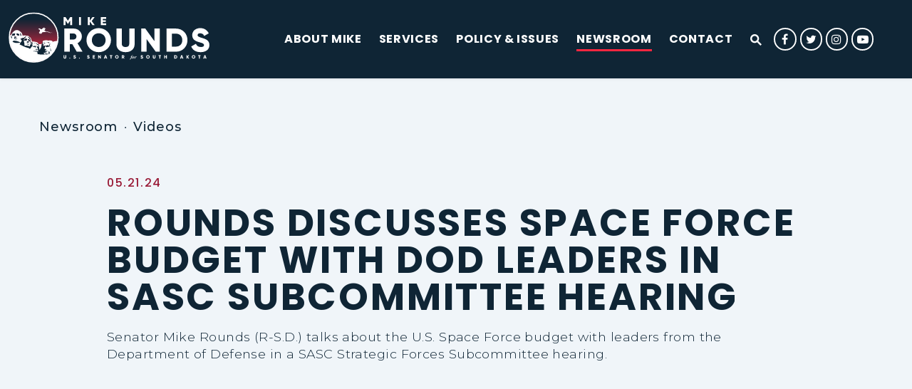

--- FILE ---
content_type: text/html; charset=utf-8
request_url: https://www.rounds.senate.gov/newsroom/videos/rounds-discusses-space-force-budget-with-dod-leaders-in-sasc-subcommittee-hearing
body_size: 119967
content:

<!DOCTYPE html>
<!--[if lt IE 7 ]><html lang="en" class="no-js ie ie6"> <![endif]-->
<!--[if IE 7 ]><html lang="en" class="no-js ie ie7"> <![endif]-->
<!--[if IE 8 ]><html lang="en" class="no-js ie ie8"> <![endif]-->
<!--[if IE 9 ]><html lang="en" class="no-js ie ie9"> <![endif]-->
<!--[if IE 10 ]><html lang="en" class="no-js ie ie10"> <![endif]-->
<!--[if IE 11 ]><html lang="en" class="no-js ie ie11"> <![endif]-->
<!--[if gt IE 11]><html lang="en" class="no-js ie"> <![endif]-->
<!--[if !(IE) ]><!-->
<html lang="en" class='no-js'>
  <!--<![endif]-->
  <head>
      <meta charset="utf-8">
      <meta name="viewport" content="width=device-width, initial-scale=1.0, viewport-fit=cover">
      <meta name="page-title" content="Rounds Discusses Space Force Budget with DOD Leaders in SASC Subcommittee Hearing">




        <title>Rounds Discusses Space Force Budget with DOD Leaders in SASC Subcommittee Hearing | U.S. Senator Mike Rounds</title>

      <link rel="canonical" href="https://www.rounds.senate.gov/newsroom/videos/rounds-discusses-space-force-budget-with-dod-leaders-in-sasc-subcommittee-hearing">

      
      
      
<meta name="google-site-verification" content="pv4CBQ9zSlHM3SpPSKTboWn3pQG58gUeQls_3f8_rjM">      <link rel="shortcut icon" href="/assets/images/favicon.ico">
      <link href="/assets/images/favicon.ico" rel="Icon" type="image/x-icon"/>
      <link rel="apple-touch-icon" sizes="180x180" href="/assets/images/apple-touch-icon.png">
      <link rel="icon" type="image/png" sizes="32x32" href="/assets/images/favicon-32x32.png">
      <link rel="icon" type="image/png" sizes="16x16" href="/assets/images/favicon-16x16.png">
      <link rel="manifest" href="/assets/images/site.webmanifest">
      <link rel="mask-icon" href="/assets/images/safari-pinned-tab.svg" color="#0F2535">
      <meta name="apple-mobile-web-app-title" content="Mike Rounds">
      <meta name="application-name" content="Mike Rounds">
      <meta name="msapplication-TileColor" content="#ffffff">
      <meta name="msapplication-config" content="/assets/images/browserconfig.xml">
      <meta name="theme-color" content="#ffffff">




  <meta name="twitter:card" content="summary_large_image"/>


  <meta name="twitter:title" content="Rounds Discusses Space Force Budget with DOD Leaders in SASC Subcommittee Hearing | U.S. Senator Mike Rounds of South Dakota">


  <meta name="twitter:image" content="https://www.rounds.senate.gov/assets/images/sharelogo_1.png?refresh=1"/>

  <meta name="twitter:description" content="The Official U.S. Senate website of Senator Mike Rounds of South Dakota"/>
      
      

  <meta property="og:url" content="https://www.rounds.senate.gov/newsroom/videos/rounds-discusses-space-force-budget-with-dod-leaders-in-sasc-subcommittee-hearing"/>



<meta property="og:image" content="https://www.rounds.senate.gov/assets/images/sharelogo_1.jpg"/>


<meta property="og:title" content="Rounds Discusses Space Force Budget with DOD Leaders in SASC Subcommittee Hearing | U.S. Senator Mike Rounds of South Dakota"/>


<meta property="og:description" content="The Official U.S. Senate website of Senator Mike Rounds of South Dakota"/>

      



<script>
  if (!application) var application = {};
  application = {
    "config": {
      "tinymce": {
        "plugins": {
          "selectvideo": {
            "player": "jwplayer", // should be set to "legacy" or "jwplayer" currently
            "youtube": true, // set to true to write the youtube tags for youtube videos
            "width": "100%", // set width and height on the containing element
            "height": "100%",
            "tracking": true
          }
        }
      }
    },
    "fn": { // deprecated mootools 1.2 stuff that we'll probably still use once we upgrade fully to 1.3
      "defined": function (obj) {
        return (obj != undefined);
      },
      "check": function (obj) {
        return !!(obj || obj === 0);
      }
    },
    "form": {
      "processed": "null",
    },
    "friendly_urls": false,
    "siteroot": "https://www.rounds.senate.gov/",
    "theme": "",
    "webroot": "https://www.rounds.senate.gov/",
    "assetWebroot": "https://www.rounds.senate.gov/",
  };
</script>

    
      <link rel="stylesheet" type="text/css" href="https://www.rounds.senate.gov/styles/common.css?202509180000"/>

      <script src="https://www.rounds.senate.gov/scripts/vendor.js"></script>

      <script src="https://www.rounds.senate.gov/scripts/mootools.min.js"></script>

      <script type="text/javascript">
        var gRecaptchaReady = function () {
          let textarea = document.getElementById("g-recaptcha-response");
          if (!textarea)
            return;
          textarea.setAttribute("aria-hidden", "true");
          textarea.setAttribute("aria-label", "do not use");
          textarea.setAttribute("aria-readonly", "true");
        }

        window.getStuckHeaderHeight = function () {
          var siteHeader = document.querySelector('.SiteHeader');
          var siteHeaderHeight = (siteHeader)
            ? siteHeader.offsetHeight
            : 0;
          var mobileHeader = document.querySelector('.MobileHeader');
          var mobileHeaderHeight = (mobileHeader)
            ? mobileHeader.offsetHeight
            : 0;

          // Returns the height of either desktop or mobile header because the hidden header will return 0
          return siteHeaderHeight + mobileHeaderHeight;
        }
      </script>

      
      
      <script>
        window.top['site_path'] = "140616AA-AA46-AF28-B885-544E55E38AF6";
        window.top['SAM_META'] = {
          jquery: "",
          bootstrap: {
            major: ""
          }
        };
      </script>
      

<link rel="preconnect" href="https://fonts.googleapis.com">
<link rel="preconnect" href="https://fonts.gstatic.com" crossorigin>
<link href="https://fonts.googleapis.com/css2?family=Montserrat:ital,wght@0,300;0,500;1,300;1,500&family=Poppins:ital,wght@0,300;0,500;0,700;0,800;1,300;1,500;1,700;1,800&display=swap" rel="stylesheet">

  <script>
    $.ajaxSetup({ cache: true });
    function getScripts(scripts, callback) {
      var progress = 0;
      scripts.forEach(function(script) {
          $.getScript(script, function () {
              if (++progress == scripts.length && typeof callback == 'function') callback();
          });
      });
    }
  </script>

      <link rel="stylesheet" href="https://www.rounds.senate.gov/assets/styles/font-awesome.min.css"/>

  </head>

  

  <body data-transition="wrapper"
    class="body--internal body--video">
    <!-- in sen-n -->
    <!--stopindex-->
          <div class="SiteLayout d-flex flex-column">
          <div class="SiteLayout__alert">
            <a href="#aria-skip-nav" class="SkipNav sr-only sr-only-focusable">Skip to content</a>

<div class="NewsAlert">
  <div class="NewsAlert__container NewsAlert__container--absolute container">
    <div class="NewsAlert__iconContainer">
        <div class="NewsAlert__icon" aria-hidden="true">
          <svg class="NewsAlert__iconShape" xmlns="http://www.w3.org/2000/svg" viewBox="0 0 100 100">
            <path d="M50,5A45,45,0,1,0,95,50,45,45,0,0,0,50,5Zm4.3,70H45.7V66.4h8.6Zm3.17-43.6L54.25,61.9H45.75L42.53,31.4V25H57.47Z"/>
          </svg>
        </div>
    </div>
  </div>


</div>


            
          </div>

        <div class="SiteLayout__container d-flex flex-column flex-grow-1">
            <div class="SiteLayout__navigation">
                <div class="SiteLayout__siteHeader">
<div class="SiteHeader">
  <div class="SiteHeader__background"></div>

  <div  class="SiteHeader__layout">
    
  <div class="SiteHeader__backgroundShadow"></div>
    
    <div  class="SiteHeader__main">
      <div class="SiteHeader__logoContainer js-siteLogo">
        <a class="SiteHeader__logoLink"
          href="/"
          aria-label="U.S. Senator Mike Rounds Logo goes to Home Page">
          <div class="SiteHeader__logo">
<svg xmlns="http://www.w3.org/2000/svg" xmlns:xlink="http://www.w3.org/1999/xlink"
	viewBox="0 0 1203.55 299.1">
	<defs>
		<linearGradient id="site-logo-linear-gradient-rev" x1="-178.72" y1="351.5" x2="112.71" y2="351.5"
			gradientTransform="translate(501.23 182.26) rotate(90)" gradientUnits="userSpaceOnUse">
			<stop offset=".12" stop-color="#0f2535" />
			<stop offset=".22" stop-color="#282536" />
			<stop offset=".44" stop-color="#692539" />
			<stop offset=".76" stop-color="#d1263e" />
			<stop offset=".88" stop-color="#fc2740" />
		</linearGradient>
	</defs>
	<g>
		<g>
			<path fill="none" d="M122.76,164.03c.38,.27,.87-.01,1.24,.25h.12s.12,.02,.12,.02h0s.02,.02,.04,.04c0-.01,0-.02,0-.03,1.53,.02,2.73,.88,3.99,1.64,.22-1.18,.2-1.48-.05-2.34-.35-1.22-.88-2.36-1.56-3.43-.14-.22-.3-.44-.35-.7,.03-.01,.06-.02,.09-.03-.04-.01-.08-.03-.12-.04h0s.02,0,.02,0c-.09-.11-.18-.21-.28-.32h0c-.19-.14-.13-.42-.32-.55-.08-.13-.2-.22-.32-.31-.12-.08-.26-.15-.36-.25-2.03-2.12-4.61-3.25-7.41-3.97-.83-.21-1.17-.07-1.62,.6-.41,.61-.51,1.24-.1,1.9,.18,.29,.33,.59,.54,.86,.74,.96,1.52,1.89,2.25,2.86,.75,1,1.63,1.93,2.01,3.16,.24,.79,1.06,.3,1.5,.63,.19,.01,.38,.02,.56,.03Z" />
			<path fill="none"
				d="M110.34,170.1c-.73,.94-.65,1.18,.56,1.33,1.54,.2,3.03,.46,4.23,1.52,.1,.09,.2,.18,.29,.27,.05,.04,.1,.08,.16,.12,.56,.34,1.19,.14,1.77,.23,.12,0,.24,.04,.35,.07,.15,.06,.29,.16,.41,.26,.05,0,.09,0,.14,0,0-.05-.02-.1-.03-.15,1.32-.46,2.04-1.34,2.53-2.38l.37,.14c.13-.45,.28-.89,.4-1.34,.09-.32,.03-.68,.31-.94,0-.18,.01-.36,.02-.55,.22-.38,.2-.77,.01-1.16,0-.28-.02-.56-.03-.84-.15-.16-.19-.55-.55-.25-.08,.59-.49,.78-1.04,.83-1.64,.13-3.14-.28-4.49-1.19-.43-.29-.76-.29-1.21-.02-.97,.59-1.87,1.29-2.72,2.02l.38,.14c-.09,.08-.17,.15-.26,.24-.56,.54-1.14,1.06-1.62,1.68Z" />
			<path fill="none"
				d="M26.11,144.96c-.03-1.01,.29-2.11-.14-3.01-.48-.99-1.78-.52-2.67-.89-1.99-.83-3.08-1.92-2.82-3.74,0-.09,.01-.17,.01-.26-.02,.02-.05,.02-.07,.05-.32,.59-.23,1.24-.25,1.87-.1,.93,.38,1.79,.4,2.7,.69,.82,1.09,1.77,1.22,2.82,.14,.19,.1,.46,.3,.62,0,0,0,0,0,0h0s0,0,0,0c.15,.17,.11,.43,.3,.58,0,0,0,0,0,0h0s0,0,0,0c.15,.17,.11,.43,.29,.58,.08,.11,.19,.2,.27,.31h0c.2,.15,.13,.43,.32,.57,.08,.11,.19,.19,.26,.31v.02c.21,.13,.15,.41,.33,.54,.08,.11,.18,.21,.29,.3,0,0,0,0,0,0h0s0,0,0,0c.1,.09,.19,.19,.27,.3l.02,.02c.11,.07,.19,.16,.26,.27l.03,.03c.21,.11,.14,.4,.33,.52,.08,.12,.18,.22,.3,.29,.08,.12,.18,.21,.3,.29,.08,.12,.18,.22,.31,.3v-.02c.19,.21,.38,.22,.55-.04,0-.46,0-.92,.01-1.38-.45-.41-.4-.96-.42-1.49-.03-.82,0-1.64-.01-2.46Z" />
			<path fill="none"
				d="M122.13,180.77c-.13-.2-.36-.28-.53-.44-1.56-1.08-2.99-2.42-5.08-2.46-.2,0-.32-.2-.35-.41,.01-.01,.03-.03,.04-.04-.01-.01-.03-.02-.04-.03-.06,0-.13,.02-.19,.02-.33,.03-.65,0-.98,.03-2.33,.19-4.54,.85-6.69,1.63,1.67-.21,3.35,.16,4.99-.26,.56-.07,1.12-.16,1.59,.22,.02-.06,.04-.11,.06-.17,.4-.42,.9-.35,1.38-.24,1.74,.39,3.48,.76,5.07,1.61,.25,.17,.51,.34,.74,.54Z" />
			<path fill="none"
				d="M120.12,183.05c-2.25-.29-4.5-.61-6.74-.94-.17-.02-.35-.03-.53-.05,.81,.18,1.55,.56,2.3,.92,1.28,.62,2.57,1.24,3.84,1.87,.64,.31,1.24,.41,1.69-.26,.24-.34,.7-.65,.48-1.13-.18-.39-.67-.36-1.05-.41Z" />
			<path fill="none"
				d="M105.59,151.63c-2.39,.33-4.57,1.2-6.65,2.35-1.25,.69-2.39,1.54-3.45,2.49-.34,.31-.38,.61-.2,1.03,.53,1.25,1.01,2.51,1.31,3.84,.09,.39,.35,.56,.73,.59,.2,.02,.4,.03,.59,.03,2.03,.02,4.05,.02,6.07,.31,1.42,.01,2.85,.02,4.27,.04,.49,0,.84-.16,1.04-.63,.64-1.55,1.33-3.08,1.73-4.72,.16-.65,.03-1.35,.4-1.96,0-.28,0-.56,0-.83-.32-.34,.07-.87-.33-1.19-.68-.76-1.54-1.2-2.55-1.36-.98-.15-1.97-.13-2.95,0Z" />
			<polygon fill="none" points="53.95 144.56 53.95 144.56 53.95 144.56 53.95 144.56" />
			<path fill="none"
				d="M42.11,139.13c-.23,.94-.46,1.86-.69,2.79l.39,.14c-.81,3.28-1.58,6.55-2.45,9.89,.82,.14,1.59,.02,2.36,.01,2.62,.09,5.26-.33,7.83,.48,.06,.08,.09,.15,.12,.22,.03,0,.07,0,.1,0h0c.52-.51,1.19-.39,1.82-.39,1.87-.02,3.73,0,5.69,0-.91-.53-2.04-.44-2.66-1.28-.25,.1-.48,.01-.71-.09-.29-.14-.61-.22-.93-.28-.13-.02-.26-.06-.38-.1-.83-.48-1.74-.5-2.66-.5-.13-.03-.26-.06-.39-.11-1.28-.18-2.55-.12-3.82,.06-.19,.05-.39,.08-.58,.1-.31,.03-.63,.06-.93,.15-.12,.04-.24,.06-.37,.08-.27,.03-.52,.01-.76-.11-.32,.09-.63,.2-.93,.35,.25-.23,.48-.48,.68-.77,.03-.09,.06-.18,.12-.26,.03-.04,.07-.08,.1-.13,.07-.08,.15-.15,.22-.23,.04-.04,.08-.07,.11-.11,.07-.07,.15-.14,.23-.2,.08-.06,.16-.11,.25-.16,.08-.05,.17-.1,.25-.14,.08-.05,.16-.1,.23-.16,.07-.06,.14-.12,.21-.18,0,0,.1-.09,.1-.1,.06-.07,.13-.14,.2-.2,0,0,.1-.1,.1-.1,.06-.07,.13-.14,.2-.2,0,0,.11-.1,.1-.1,.07-.07,.14-.13,.23-.18,.08-.05,.16-.1,.25-.13,.08-.05,.16-.09,.24-.14,0,0,.11-.08,.11-.08,.07-.06,.14-.12,.21-.18,0,0,.1-.09,.1-.1,.06-.07,.13-.13,.2-.2,0,0,.1-.1,.1-.1,.07-.07,.14-.13,.22-.19,.07-.06,.16-.11,.24-.16,.08-.05,.17-.1,.25-.15,.08-.06,.16-.12,.24-.18,.08-.07,.15-.14,.23-.22,.04-.04,.08-.08,.11-.12,.08-.09,.16-.16,.25-.24,.05-.04,.09-.07,.14-.11,.1-.07,.22-.13,.34-.17,.13-.04,.25-.07,.38-.08,.03,0,.06,0,.09,0l.47,.18c.33,.02,.66,.04,.96-.13,.29-.01,.57-.02,.86-.03,.78-.36,1.65,.1,2.42-.28,.17-.2,.2-.4-.05-.57-.31-.03-.53-.23-.77-.4-1-.71-2.03-1.39-3.02-2.11-.47-.34-.95-.46-1.52-.43-.79,.04-1.59,.04-2.38,.03-1.61,0-3.03-.41-4.09-1.95Zm-1.8,12.73c-.07-.09-.02-.1,.03-.11-.03,.02-.04,.06-.03,.11Zm.14-.14s-.02,0-.03,0c.02,0,.03-.01,.05-.02,0,0,0,0,0,.01,0,0-.02,0-.02,0Z" />
			<path fill="none"
				d="M57.26,133.31c.29,0,.57,.14,.86,.21,.68,.36,1.46-.08,2.13,.27,.18,0,.37,.01,.55,.02,.77,.38,1.64-.1,2.41,.28,.19,0,.39,.02,.58,.03,.66,.33,1.43-.1,2.09,.26,0,0,0,0,0,0,.69,.01,1.38,.03,2.07,.03,.27,0,.51-.14,.47-.43-.2-1.37-.32-2.75-.91-4.06-.34-.75-.82-1.42-1.13-2.18-.18-.16-.38-.31-.55-.48-1.21-1.31-2.77-2.01-4.49-2.37-.65-.13-1.21-.34-1.76-.67-1.08-.64-2.26-1.03-3.54-.79-1.12,.2-2.22,.48-3.22,1.04-.28,.16-.67,.21-.78,.64,1,2.33,2.2,4.6,3.37,6.88,.45,.87,.36,1.31,1.84,1.31Z" />
			<path fill="none" d="M111.67,139.75c.19,.04,.38-.04,.57-.09-.19,.03-.38,.06-.57,.09Z" />
			<path fill="none"
				d="M72.43,120.47c.34,1.65,.69,3.3,1.05,4.95,.74,3.44,1.48,6.88,2.21,10.33,.18,.85,.36,.95,1.21,.66,.8-.27,1.35-.78,1.67-1.54,.4-.96,.52-1.95,.29-2.98-.31-1.37-.78-2.69-1.39-3.96-1.33-2.76-2.99-5.34-4.59-7.95-.12-.2-.32-.35-.5-.51-.03-.02-.16,.07-.24,.11,.03,.08,.03,.16,.01,.24,.18,.18,.23,.41,.28,.65Z" />
			<path fill="none"
				d="M113.77,139.87c.11,.03,.23,.08,.34,.12,0,0,.02,0,.02,.01-.02,.06-.03,.11-.03,.21h0c.17,.15,.45,.09,.6,.29,.1,.08,.2,.16,.3,.24,.06,.05,.14,.07,.22,.06,.16,.04,.28,.14,.37,.28,.12,.07,.22,.18,.31,.28,.11,.09,.2,.19,.3,.29,0,0,0,0,0,0,.1,.09,.2,.19,.3,.29h0c.1,.09,.2,.19,.3,.29h0c.09,.11,.19,.2,.3,.3h0c.11,.08,.22,.17,.29,.3,.2,.12,.13,.4,.33,.52,.69,1.38,1.79,2.38,3.08,3.22,2.75,1.78,4.67,4.21,5.86,7.21,.14,.36,.25,.73,.55,1.01h0c-.04,.45,.18,.85,.33,1.24,.21,.52,.2,1.03,.01,1.54,.15,.19,.1,.45,.27,.63,.04,.07,.06,.14,.05,.22,0,0,0,0,0,0,0,.05,0,.09,0,.14,.03-.01,.06-.02,.09-.03,.2,.22,.31,.5,.41,.77,1.55,4.07,2.23,8.3,2.39,12.62,.04,1.03-.02,2.07-.11,3.1l.44,.16c-.08,1.2-.19,2.4-.38,3.6-.14,.91-.35,1.8-.43,2.72,0,.1,.02,.19,.15,.33,1.23-1.03,1.79-2.38,2.01-3.88,.11-.73,.18-1.45,.24-2.18l.46,.17s0-.05,0-.07c.18-2.9,.15-5.8-.3-8.68-.42-2.72-1.01-5.41-1.87-8.04-.39-1.2-.83-2.38-1.24-3.57-.21-.63-.08-.86,.52-1.13,.87-.39,1.73-.35,2.59,.03,.15,.11,.28,.09,.4-.05-.53-1.13-1.35-1.9-2.67-2.06-.31-.3-.72-.28-1.11-.27-1.09,.02-1.04-.21-1.13-.92-.03-.23-.14-.46-.18-.69-.3-1.88-1.25-3.39-2.72-4.61-.27-.22-.55-.44-.83-.65,.02-.02,.05-.05,.07-.07-.05,0-.09,0-.14,0,0,0,0,0,0,0,0,0-.01,0-.01,0h0s0,0,0,0c0,0,0,0,.01,0-.16-.2-.44-.15-.63-.3-.76-.19-1.52-.44-2.29-.56-.71-.11-1.32-.37-1.89-.77-.36-.25-.73-.49-1.09-.74-.13-.08-.25-.17-.33-.29-.12-.07-.22-.17-.3-.29-.12-.07-.22-.17-.3-.29-.12-.07-.22-.17-.3-.29-.12-.07-.22-.17-.3-.29-.12-.07-.22-.17-.31-.28-.11-.08-.2-.18-.31-.27h0c-.15-.18-.43-.12-.57-.32-.11-.08-.21-.16-.31-.25-.07-.04-.14-.06-.22-.05-.15-.05-.26-.14-.37-.24-.08-.04-.17-.06-.26-.05-.26-.1-.51-.18-.61,.03-.19-.05-.38-.09-.55-.19-.38-.14-.75-.14-1.12-.1,.45-.02,.9-.01,1.29,.24Z" />
			<path fill="none"
				d="M112,181.45h0c-.07,.08-.15,.13-.24,.16-.1,.06-.11,.14-.04,.23,0,0,.06,.13,.06,.13,0,0,0,0,0,0,.02,0,.03,.01,.05,.02,0-.02,0-.03,0-.05,.23,0,.45,.01,.67,.04-.21-.07-.4-.19-.53-.44,.01-.03,.03-.06,.04-.09,0,0,0,0,0,0Z" />
			<polygon fill="none" points="117.4 141.63 117.41 141.64 117.41 141.64 117.4 141.63" />
			<polygon fill="none" points="116.8 141.06 116.8 141.06 116.81 141.07 116.8 141.06" />
			<polygon fill="none" points="117.1 141.34 117.11 141.35 117.12 141.35 117.1 141.34" />
			<polygon fill="none" points="114.7 140.51 114.7 140.51 114.69 140.5 114.7 140.51" />
			<path fill="none"
				d="M215.66,175.32c-.58,.1-1.16,.23-1.75,.28-.64,.05-1.28,.05-1.92,.04-.59,0-1.18-.01-1.76-.17-.57-.16-1.16-.23-1.72-.39-.57-.16-1.13-.35-1.67-.58-.59-.24-1.15-.55-1.73-.82-.5-.23-.94-.6-1.55-.77-.04,.61,.18,1.05,.36,1.49,1.16,2.81,3.17,4.11,6.43,3.42,.77-.16,1.54-.31,2.31-.46,.18-.15,.45-.1,.63-.26,.07-.04,.15-.06,.24-.05,.2-.13,.48-.09,.65-.29,0,0,0,0-.01,0h0s.01,0,.01,0c0,0,0,0,0,0,.01,0,.02,0,.04,0,0-.01,0-.02,0-.04,.58-.37,1.17-.74,1.75-1.11,.07-.27,0-.41-.31-.3Z" />
			<polygon fill="none" points="115.91 140.46 115.92 140.47 115.93 140.48 115.91 140.46" />
			<polygon fill="none" points="115.59 141.09 115.59 141.09 115.58 141.08 115.59 141.09" />
			<polygon fill="none" points="115.9 141.37 115.9 141.37 115.89 141.36 115.9 141.37" />
			<path fill="none" d="M117.38,142.84s0,0,0,0c0,0,0,0-.01,0h.02Z" />
			<polygon fill="none" points="118 142.21 118 142.22 118.01 142.22 118 142.21" />
			<polygon fill="none" points="118.29 142.5 118.3 142.51 118.31 142.51 118.29 142.5" />
			<polygon fill="none" points="117.7 141.92 117.7 141.93 117.71 141.93 117.7 141.92" />
			<path fill="none"
				d="M233.55,196.32s0,0,0-.01c0-.01-.02-.02-.02-.03,.01,0,.03,0,.04,0,0,0,.02-.01,.02-.02,.02-.04,.04-.09,.06-.13,.07-.09,.15-.18,.22-.27,.1-.13,.21-.24,.36-.31,.4-.86,.77-1.74,1.35-2.51,.15-.51,0-.99-.21-1.45-.69-.79-1.36-1.62-2.4-2.03-.04-.05-.09-.1-.13-.14l.04-.05c-.1,0-.21,0-.32-.01-.23-.03-.44-.1-.64-.22-.02-.03-.04-.06-.07-.09,0,0-.02,0-.02-.01,0,0,0-.01,0-.02,0-.01,0-.02,0-.03,0-.03-.02-.04-.02-.07-.25-1.05-1.26-.48-1.86-.79-1.28-.24-2.53-.05-3.79,.23-2.31,.51-4.63,.93-6.95,1.39-.74,.15-.86,.1-1.14-.54-.21-.47-.34-.98-.71-1.43-.09,.14-.16,.21-.16,.27-.05,1.27,.17,2.48,.62,3.67,.55,1.44,1.08,2.89,1.6,4.35,.14,.39,.27,.79,.39,1.18,.11,.34,.23,.67,.34,1.01,.08,.11,.18,.12,.29,.04,.1,0,.2-.01,.3-.02,1.17-.24,2.35-.26,3.54-.28,.3,0,.59-.02,.89-.03,.42-.01,.58-.22,.64-.63,.11-.75,.14-.78,.91-.79,1.98-.02,3.96-.02,5.94-.02,.38,.22,.73,.35,.9-.22Z" />
			<path fill="none"
				d="M225.98,171.86c1.37,.06,2.74,.26,4,.86,.2,0,.4,0,.6-.01h0c.07,.04,.15,.06,.23,.05,.2,.12,.49,.07,.65,.28,.18,.13,.46,.09,.6,.3,.2,.17,.41,.34,.61,.52,.57,.53,1.16,1.04,1.78,1.52,.23,.2,.46,.41,.68,.63,.08,.09,.17,.17,.26,.25,.04,.04,.08,.09,.13,.13,.08,.09,.16,.18,.23,.27,.07,.1,.14,.2,.22,.3,.35,.44,.63,.95,1.25,1.07,.25,.18,.45,.41,.51,.73,.02,.25,.18,.48,.29,.71,.02-.05,.03-.1,.05-.15-.05-.04-.1-.09-.15-.14-.08-.13-.13-.28-.16-.43-.04-.14-.09-.27-.16-.4-.08-.12-.15-.25-.13-.4,0,0,0-.02,0-.02,.05-.05,.12-.07,.15-.14,0-1.29-.52-2.37-1.38-3.32h0c-.19-.15-.13-.42-.3-.58h0c-.18-.15-.13-.43-.31-.57-.09-.1-.17-.2-.26-.29-.04-.06-.06-.13-.06-.21-.05-.17-.17-.28-.32-.37-.26-.13-.44-.33-.56-.59-.39-.19-.79-.39-1.18-.58-.24-.26-.65-.01-.89-.29-.18-.01-.36-.02-.54-.03,0,0,0,0,0,0-.02-.09-.05-.17-.08-.25-1.88,0-3.75-.02-5.63-.02-1.31,.2-2.63,.4-3.94,.62-.4,.07-.81,.14-1.23,.54,1.79,0,3.42-.05,5.05,.02Zm9.67,4.35s0,0,0,0c0,0,0,0,0,0h0Z" />
			<path fill="none"
				d="M140.93,182.31c0-.48,0-.97,0-1.45,.36-.55-.07-1.22,.28-1.77,0-.05,.01-.09,.02-.14l.25,.09s.02-.08,.03-.12c.05-.32,.12-.63,.23-.94,.05-.12,.09-.24,.13-.37,.09-.26,.2-.51,.29-.77,.2-.55,.4-1.09,.56-1.65,.12-.4,.12-.79-.27-1.05-1.36-.92-2.39-2.15-3.42-3.4-.63-.75-1.21-.59-1.53,.28-.49,1.32-1.02,2.62-1.72,3.85-.28,.49-.21,1.05-.04,1.56,.06,.17,.08,.35,.11,.52l.46,.17c.23,1.42-.02,2.82-.47,4.21-.27,.84-.68,1.62-1.37,2.2-.94,.79-1.99,1.19-3.29,.92-.54-.11-1.08-.52-1.69-.22,.04,.52,.08,1.04,.12,1.56,.09,1.17-.11,2.32-.37,3.45-.33,1.46-.8,2.89-1.38,4.28-.44,1.06-.45,1.04-1.49,.66-.51-.19-.96-.51-1.53-.54-1.21-.69-2.57-1-3.88-1.37-2.52-.72-5.1-1.15-7.7-1.49-.68-.09-1.38-.04-2.08-.06-.47-.37-1.04-.24-1.57-.25-1.97-.03-3.94-.03-5.91-.04h0c-1.41,.18-2.83,.35-4.24,.54-.84,.11-1.13-.02-1.33-.76-.51-1.9-.96-3.82-1.25-5.77-.09-.62-.17-1.24-.34-1.84-.36-.86,.1-1.8-.27-2.66,0-1.03,0-2.06,0-3.09,.14-.17,.09-.42,.23-.59-.11-.16,.03-.36-.02-.53-.08-.13-.12-.28-.24-.38,0,0,0,0,0,0-.06,0-.11,0-.16,0,.03-.04,.07-.08,.1-.12-.68-1.55-1.37-3.09-1.78-4.74-.73-2.96-.8-5.91-.04-8.87,0-.01,0-.03,0-.04l.37,.14c.17-.7,.28-1.43-.81-1.77h0s0-.01,0-.02c.03-.03,.06-.05,.09-.08,.12-.66-.38-1.06-.7-1.54-1.13-1.7,.78-6.79,2.78-7.39,.09-.03,.19-.06,.29-.07,3.43-.35,5.29-2.43,6.11-5.49,.67-2.51,1.59-4.69,4.67-5.05,.3-.04,.76-.2,.65-.63-.07-.28-.46-.32-.75-.38-2.77-.56-4.42,.14-6,2.55-.78,1.37-1.74,2.68-3.18,3.35-3.36,1.57-6.89,2.74-10.62,3.01-2.54,.19-4.77,.91-6.6,2.58-1,.91-2,1.07-3.22,.77-1.12,.18-2.19-.5-3.38-.23,.09,.53,.4,.84,.7,1.15,.58,.6,1.11,1.24,1.56,1.93,.05,.2,.14,.38,.25,.56l.62,.23c.42,.47,.78,1,1.2,1.47,1.34,1.48,2.56,3.06,3.9,4.55,.57,.63,.64,1.24,.4,1.99-.46,1.45-1.19,2.76-2.09,3.97-.64,.86-1.35,1.66-2.1,2.43-3.53,3.63-6.08,7.83-7.65,12.59-.14,.42-.27,.83-.12,1.27h0c.08,0,.15,0,.21,.05,.11,.1,.23,.19,.37,.24h.12s.11,.04,.11,.04c.16,.16,.44,.09,.58,.28h0c.17,.16,.44,.11,.6,.29h0c.16,.16,.43,.12,.6,.28,0,0,0,0,0,0h0s0,0,0,0c.16,.18,.43,.13,.6,.29,0,0,0,0,0,0h0c.16,.17,.43,.13,.6,.28,0,0,0,0,0,0h.01s0,0,0,0c.16,.19,.44,.13,.61,.29,0,0,0-.01,0-.01,.39,.11,.78,.23,1.17,.34,.2,.14,.39,.3,.6,.4,2.74,1.34,5.49,2.67,8.23,4,.22,.1,.46,.15,.69,.23,0,0,.01-.02,.02-.02,0,0,0,0,0,0,.23,.03,.45,.08,.58,.3,0,0,.1,.04,.1,.04h.11c.14,.06,.26,.14,.38,.24,.07,.04,.14,.06,.22,.05,.13,.07,.26,.15,.38,.24,.07,.04,.14,.06,.22,.05,.14,.07,.26,.15,.38,.24,.07,.05,.14,.06,.23,.05,.2,.15,.52,.05,.66,.31,0,.08,.01,.15,.02,.23,.24,.01,.45,.08,.59,.29,.24,0,.46,.06,.61,.27,1.3,.4,2.5,1.02,3.74,1.57,.71,.31,1.39,.68,2.17,.81,0,0,0,0,0,0,.18,.14,.45,.1,.61,.28h0c.16,.16,.43,.1,.59,.27,.07,.05,.15,.06,.23,.05,.21,.12,.49,.07,.66,.28,.18,.14,.44,.09,.6,.27l.1,.04h.11c.15,.03,.27,.12,.38,.22,.08,.04,.17,.06,.26,.05,.19,.14,.47,.08,.64,.27l.09,.04h.1c.17,.05,.24,.21,.36,.31,.1,.05,.2,.08,.31,.08,.21,.01,.44-.03,.62,.14,1.34,.64,2.73,1.12,4.18,1.46l.1,.04h.11c.21,.11,.49,.06,.67,.25l.11,.04h.11c.21,.11,.49,.06,.67,.25l.11,.04h.11c.21,.11,.48,.06,.67,.24l.12,.04h.13c.2,.13,.46,.08,.65,.24,.08,.04,.17,.06,.27,.04,.27,.23,.68,0,.93,.28l.11,.04h.11c.21,.1,.47,.07,.66,.22l.13,.04h.14c.26,.23,.66,.02,.92,.25,.2,.1,.4,.21,.6,.31,.28,.25,.68,.06,.97,.26h.11s.11,.02,.11,.02c.39,.05,.78,.08,1.16,.15,1.54,.29,3.01,.84,4.5,1.28h0c.07,.05,.14,.06,.23,.05,.21,.13,.5,.07,.66,.3,.38,.38,.91,.51,1.37,.76,.67,.37,1.37,.68,1.92,1.22,.1,.1,.19,.22,.32,.29,.14,.19,.42,.14,.57,.31h0c.1,.1,.21,.2,.33,.28,0,0,0-.03,0-.03,.87,.27,1.37,1.02,2.04,1.54,0,0,0,0,0,0,.8-.81,1.17-2.04,2.42-2.44h0c.33-.5,.61-1.04,1.11-1.43,.04,0,.07,0,.11,.01,.07-.05,.11-.12,.15-.2,.01-.09,.02-.18,.02-.27,.03,0,.05-.01,.08-.02,0-.02,.01-.04,.01-.05,.1-.1,.19-.19,.29-.29,.06,0,.11-.01,.17-.01-.02-.12,.02-.24,.09-.34,.04-.3,.24-.52,.42-.75,3.31-4.32,6.61-8.64,9.91-12.97,.15-.19,.29-.39,.42-.59,.33-.48,.34-.5-.1-.99-1.27-1.43-2.05-3.05-1.99-4.99Z" />
			<path fill="none"
				d="M158.7,208.8c.01,1.11,.64,1.25,1.37,1.28,.89,.03,1.79-.09,2.65,.13,.68,.17,1.52,.18,1.74,1.08,0,0,.01,0,.02,0,1.21-.23,1.51,.71,1.86,1.51,.56,1.29,.56,1.32,1.57,.31,1.35-1.35,2.41-2.93,3.63-4.37,.04-.41-.19-.04-.21-.04-.13,.04-.25,.1-.37,.16-1.31,.28-2.62,.65-3.86-.19,.02-.06,.05-.12,.08-.18-.02-.02-.05-.02-.07-.04h0c-.61,.47-1.24,.15-1.84,.01-1.13-.25-2.26-.3-3.35,.12-1.02,.39-2.04,.71-3.21,.2Z" />
			<path fill="none"
				d="M151.41,196.53c.37,.1,.73,.23,1.05,.43,.05,.04,.09,.08,.12,.12,.52-.38,1.05-.19,1.48,.11,1.16,.82,2.49,1.06,3.86,1.26,1.45,.21,1.57,.41,1.33,1.9-.09,.18-.2,.35-.32,.51-.07,.09-.14,.18-.21,.27-.05,.05-.1,.1-.17,.14-.08,.05-.06,.06,.07,0,.09-.07,.16-.14,.23-.22,.13-.13,.26-.26,.38-.39,1.49-1.35,2.59-2.9,2.92-4.92,.35-2.14-.43-3.31-2.6-3.77-.92-.19-1.85-.32-2.8-.31-.4,0-.81,.04-1.18-.12-.13,.02-.27,.04-.41,.04-2.61,.59-5.31,.62-7.91,1.28-.53,.13-1.1,.15-1.6,.33-.66,.25-1.77-.17-1.87,.98-.08,.96,1.27,2.22,2.33,2.28,.49,.03,.99-.07,1.49-.06,1.12,.02,2.23-.02,3.34,.03,.16,0,.31,.03,.46,.07Z" />
			<polygon fill="none" points="231.46 173.04 231.46 173.04 231.45 173.04 231.46 173.04" />
			<path fill="none"
				d="M231.16,236.06c-.89-.02-1.77-.07-2.66-.05-.68,.02-1.14-.21-1.36-.85-.06-.18-.11-.37-.16-.55,0,0,0,0,0,0-.1-.14-.22-.26-.34-.38-.08-.08-.15-.17-.21-.27,0-.08-.02-.17-.06-.24-.08-.11-.18-.21-.24-.34,0-.08,0-.16-.05-.24-.09-.11-.19-.21-.25-.34,0-.08-.01-.16-.05-.24-.05-.08-.05-.16-.03-.22,0,0,0,0,0,0-.05-.03-.1-.05-.15-.07-.03,0-.05,0-.08,0-.13-.26-.36-.43-.6-.57-.25-.15-.47-.31-.59-.58h0s0,0,0,0c-.1-.1-.21-.19-.33-.27-.5-.17-.54-.63-.66-1.04-.12-.39-.32-.7-.8-.71l-.11,.03h-.12c-.16,.05-.27,.16-.35,.32,.03,.07,.04,.14,.04,.21,.28,.6,.55,1.19,.83,1.79,.11,.08,.2,.17,.29,.27h.01c.09,.09,.18,.17,.27,.26,.03-.01,.06-.02,.08-.04,1.21,.08,1.19,1.06,1.41,1.86-.01,.08,0,.16,.03,.24,.26,.26,.04,.65,.28,.92-.01,.08,0,.16,.02,.24,.17,.3,.28,.6-.08,.85-.82-.08-1.63-.17-2.45-.25-.39-.04-.58-.3-.75-.6-.32-.34,.02-.84-.29-1.18,0-.09,0-.18-.03-.27-.16-.16-.09-.43-.28-.58h0s0,0,0,0h0s0,0,0,0c-.08-.07-.11-.15-.09-.24,0,0,0-.01,0-.02,0,0-.01-.02-.02-.02-.01,0-.03-.01-.04-.02-.04-.02-.08-.04-.12-.05l.05-.09c-.24-.81-1.07-1.08-1.58-1.64-.47-.52-.93-1-.68-1.76,.01-.49-.19-.83-.71-.93-.15,0-.29,.04-.43,.12-.96,.83-.67,1.8-.34,2.77,.15,.24,.31,.45,.55,.62,.07,.02,.13,.04,.19,.07,.66,.43,1.12,1.05,1.6,1.64,0,.06,0,.12,0,.18,.05,.22,.11,.44,.17,.66,.03,.11,.05,.21,.08,.32,.03,.16,0,.31-.13,.43-.69,.35-1.44,.17-2.17,.2-.27,0-.54-.06-.8-.13-.03,0-.06-.01-.09-.02-.34-.9-1.25-1.42-1.7-2.25-.08-.1-.17-.19-.26-.27-.14-.12-.27-.24-.39-.38-.07-.1-.15-.19-.23-.28-.09-.09-.19-.16-.3-.21-.02,0-.04-.01-.06-.02-.36-1.09-1.57-.85-2.34-1.31h0c-.12-.1-.23-.21-.38-.26-.08,.01-.15,0-.22-.05-.01,0-.03,0-.04,0-.22,.04-.46,.06-.29,.39,.19,.37,.41,.73,.62,1.09,.2,.13,.13,.42,.33,.56,0,0,0-.01,0-.01,.17,.11,.33,.22,.5,.33,0,0,0,0,0,0,.04,.09,.07,.18,.11,.28,.09,.1,.17,.2,.25,.3,.2,.13,.13,.42,.32,.55,.2,.39,.39,.78,.59,1.17,.39,.49,.79,.98,1.18,1.46h0c.12,.1,.23,.21,.28,.36,0,.08,.01,.15,.06,.22,.09,.1,.18,.21,.26,.31,.11,.61,.48,.9,1.12,.89,.92-.01,1.85-.01,2.77-.02,.93-.09,1.87-.21,2.8-.27,3.16-.22,6.28-.64,9.39-1.22,.14-.14,.15-.29,.11-.45-.04-.03-.08-.05-.11-.09Z" />
			<path fill="none"
				d="M247.25,218.33c-.32-.94-.57-1.9-.61-2.9,0,0,0,0,0,0-.31-.34,0-.82-.27-1.17-.2-.79-.43-1.57-.59-2.37-.55-2.63-1.06-5.26-1.61-7.88-.18-.84-.43-1.67-.65-2.51-.05,0-.1,.02-.16,.03v4.31c.35,3.36,.34,6.74,.34,10.11,.14,1.03,.14,2.12,1.23,2.74,.61,.29,1.01,.92,1.73,1.02,.24,.07,.47,.13,.81,.22-.11-.58-.3-1.08-.23-1.61Z" />
			<path fill="none"
				d="M238.44,224.88c-.06-.53-.11-.92-.18-1.18,0-.23-.01-.46-.02-.69-.47-.01-.94-.03-1.42-.04-.96,0-1.93,0-2.89,0-.03,0-.06,0-.08,0-.69,0-1.39,0-2.09,0-.17,0-.35,0-.52,.01-.21,.1-.21,.29-.24,.48,.03,.12,.08,.24,.14,.35,.31,.47,.65,.91,1.01,1.34,.33,.37,.51,.89,1.09,1,.05,.04,.1,.08,.13,.12,.14,.16,.17,.35,.18,.56-.24,.62-.34,1.32-.27,2.12-.11,.53-.26,1.04-.33,1.57-.02,.32,.04,.62,.29,.85,0,.02,0,.05,0,.07-.21,.5-.3,1.1-.21,1.86,.02,.13-.08,.28-.12,.42-.11,.45-.24,.9-.26,1.37-.04,.82,.26,1.27,1.19,.97,0,0,0,0,0,0,.89-.19,1.74-.56,2.67-.62,.24-.27,.65-.03,.9-.28l.1-.05h.11c.22-.1,.5-.08,.69-.26h0c.11-.09,.21-.18,.32-.28,0-.29-.02-.59-.03-.88h0s0,0,0,0c0-1.16,.02-2.32,.02-3.48,0-.12,0-.24,0-.36,0,0,0-.01,0-.02,.04-.21,.05-.41,.04-.58,.64-1.18-.08-2.36-.03-3.54-.06-.28-.16-.55-.2-.84Z" />
			<path fill="none"
				d="M239.09,187.54c-.23-1.45,.92-2.27,1.46-3.37,.11-.22,.17-.45,.17-.7,.13-.34,.28-.66,.6-.88,.08-.11,.17-.21,.26-.31h-.01c.1-.14,.15-.29,.16-.44,.03-.23-.02-.47-.14-.7-.03-.09-.03-.18-.02-.27-.31-.35,.02-.83-.28-1.18-.11-.45-.19-.9-.32-1.34-.1-.33-.24-.12-.37,0-.07,.06-.14,.12-.21,.18,0,0,0,0,0,0-.28,.24-.04,.65-.3,.89-.13,1.23-.62,2.29-1.48,3.2-1.09,.87-1.63,2.13-2.44,3.2-.03,.04-.05,.08-.08,.11-.06,.12-.12,.24-.15,.38-.1,.46-.09,.93-.04,1.4,.02,.13,.05,.26,.09,.38,.12,.35,.19,.71,.23,1.08,.02,.12,.05,.24,.09,.35,.1,.28,.18,.56,.23,.84,.02,.11,.06,.23,.1,.34,.09,.22,.19,.44,.28,.66,.04,.11,.08,.23,.13,.34,.23,.75,.68,1.4,1.12,2.04,.59,.68,1.22,1.32,1.95,1.86,.59,.31,1.17,.66,1.88,.61,.1-.03,.2-.06,.29-.1,.16-.07,.27-.19,.27-.42,0-.01,0-.02,0-.04-.13-.39-.45-.63-.7-.92-1.8-2.08-2.36-4.6-2.77-7.2Z" />
			<path fill="none"
				d="M157.27,177.62c1.02-.36,2.04-.77,2.75-1.65,.05-.3-.04-.45-.38-.38-.15,.02-.3,.02-.44,.07-1.57,.58-3.22,.83-4.87,1.03-1.12,.14-2.25,.15-3.37-.06-.86-.16-1.73-.29-2.6-.43-.31-.11-.37,.03-.29,.29,2.86,1.94,5.94,2.27,9.19,1.13Z" />
			<path fill="none"
				d="M41.13,134.7c.45,0,.89,0,1.33-.01,.49-.02,.65-.14,.72-.56,.32-1.75,.6-3.51,.98-5.25,.15-.69,.11-1.44,.53-2.06,0,0,0,0,0,0,0,0,0,0,0,0h0c-.01-.09,0-.18,.02-.27,.29-.35-.02-.84,.27-1.2-.02-.09-.01-.17,.01-.25,.19-.3,.25-.59-.05-.86-.32-.12-.64-.24-.96-.36-1.34-.53-2.72-.87-4.18-.8-1.5,.07-2.93,.43-4.3,1-1.05,.44-2.03,1-2.95,1.66-.23,.17-.48,.43-.79,.25-.23-.13-.13-.43-.13-.66,0-.92,0-1.83-.01-2.75,0-.17,.05-.4-.3-.38-.13,.24-.28,.49-.39,.75-1.21,2.96-2.35,5.93-2.98,9.07-.14,.71-.36,1.4-.55,2.1,0,.24,.03,.49-.03,.72-.14,.58-.23,1.17-.32,1.77l.44,.16c-.14,.84-.34,1.69-.4,2.55,.25-.81,.71-1.55,1.29-2.23l.41,.15c.25-.26,.5-.52,.78-.76,1.34-1.18,2.89-1.8,4.71-1.79,2.27,.02,4.55,0,6.82,0Z" />
			<path fill="none"
				d="M73.5,172.59c-2.95-1.63-6.11-2.87-9.24-4.18-.58-.24-1.25-.37-1.64-.93-.18-.11-.37-.22-.55-.33-.17,.05-.34,.07-.52,.06-2.81-.66-5.51-1.71-8.33-2.32-.44-.15-.9-.23-1.35-.31-.16-.03-.32-.07-.48-.13-4.03-.64-8.05-1.37-12.16-1.19-.49,.02-.99-.02-1.36-.42-.28,.09-.55,.23-.84,.26-1.21,.14-2.28,.62-3.3,1.21-1.34,.77-2.42,1.81-3.05,3.24-.35,.8-.34,.96,.4,1.42,2,1.25,4.13,2.27,6.33,3.14,1.5,.59,3.01,1.23,4.63,1.46,.32,.11,.63,.24,.96,.32,1.27,.3,2.54,.59,3.82,.88,.46,.31,1.04-.06,1.5,.27,0,0,0,0,0,0,1.1-.05,2.19,.11,3.27,.31h0s0,0,0,0c1.17,0,2.34,0,3.52-.01,.01-.01,.03-.02,.04-.03,0,0,.01,.02,.02,.03,.58-.52,1.31-.39,1.98-.38,5.44,.03,10.75-.94,16.03-2.09,.14-.03,.3-.03,.35-.27Z" />
			<polygon fill="#fff" points="218.35 225 218.36 225 218.36 225 218.35 225" />
			<path fill="#fff" d="M40.31,151.86c-.01-.05,0-.09,.03-.11-.05,.01-.1,.03-.03,.11Z" />
			<path fill="#fff"
				d="M40.42,151.72s.02,0,.03,0c0,0,.02,0,.02,0,0,0,0,0,0-.01-.02,0-.03,.01-.05,.02Z" />
			<polygon fill="#fff" points="214.17 176.77 214.17 176.77 214.17 176.77 214.17 176.77" />
			<polygon fill="#fff" points="124.52 145.16 124.52 145.16 124.52 145.16 124.52 145.16" />
			<path fill="#144e6e" d="M233.58,196.28s0,0-.01,0c0,0,0,0,0,0,0,0,.02,0,.02,0Z" />
			<polygon fill="#144e6e" points="214.17 176.77 214.18 176.77 214.18 176.77 214.17 176.77" />
			<polygon fill="#144e6e" points="116.19 177.4 116.19 177.39 116.18 177.39 116.19 177.4" />
			<polygon fill="#144e6e"
				points="73.91 184.91 73.91 184.91 73.91 184.91 73.92 184.92 73.91 184.91" />
			<polygon fill="#144e6e" points="98.32 195.98 98.32 195.98 98.31 195.97 98.32 195.98" />
			<polygon fill="#144e6e" points="73.31 184.62 73.31 184.62 73.32 184.63 73.31 184.62" />
			<polygon fill="#144e6e" points="74.5 185.2 74.5 185.2 74.51 185.21 74.5 185.2" />
			<path fill="#144e6e" d="M212.72,189.06s.02-.01,.04-.01c-.06-.06-.16,.07-.04,.01Z" />
			<polygon fill="#144e6e" points="22.39 145.7 22.39 145.71 22.4 145.71 22.39 145.7" />
			<polygon fill="#144e6e" points="124.53 145.16 124.53 145.16 124.52 145.16 124.53 145.16" />
			<polygon fill="#144e6e" points="22.09 145.12 22.1 145.13 22.1 145.13 22.09 145.12" />
			<polygon fill="#144e6e" points="24.16 148.33 24.16 148.33 24.17 148.33 24.16 148.33" />
			<path fill="#144e6e" d="M215.06,227.02s0,0,0,0c0,0,0,0,0-.01l-.02,.02Z" />
			<polygon fill="#144e6e" points="235.65 176.21 235.64 176.2 235.65 176.21 235.65 176.21" />
			<polygon fill="#144e6e" points="212.4 233.16 212.39 233.15 212.38 233.14 212.4 233.16" />
		</g>
	</g>
	<g>
		<path fill="#fff"
			d="M381.34,188.62h-15.35v45.27h-32.31V96.11h56.54c26.86,0,48.46,21.06,48.46,47.24,0,16.93-10.5,32.28-26.05,39.95l30.08,50.58h-34.73l-26.65-45.27Zm-15.35-27.55h24.23c8.88,0,16.15-7.68,16.15-17.71s-7.27-17.71-16.15-17.71h-24.23v35.43Z" />
		<path fill="#fff"
			d="M466.35,165c0-40.54,32.91-71.64,73.5-71.64s73.5,31.1,73.5,71.64-32.91,71.64-73.5,71.64-73.5-31.1-73.5-71.64Zm114.69,0c0-24.6-18.17-40.94-41.19-40.94s-41.19,16.34-41.19,40.94,18.17,40.94,41.19,40.94,41.19-16.34,41.19-40.94Z" />
		<path fill="#fff"
			d="M646.06,189.41V96.11h32.31v90.54c0,10.43,5.05,19.29,22.21,19.29s22.21-8.86,22.21-19.29V96.11h32.31v93.29c0,29.52-23.42,47.24-54.52,47.24s-54.52-17.71-54.52-47.24Z" />
		<path fill="#fff"
			d="M905.92,96.11V233.89h-24.23l-54.52-74.79v74.79h-32.31V96.11h24.23l54.52,74.79V96.11h32.31Z" />
		<path fill="#fff"
			d="M1071.9,165c0,38.97-29.68,68.89-68.65,68.89h-56.54V96.11h56.54c38.97,0,68.65,29.92,68.65,68.89Zm-31.09,0c0-23.62-15.35-38.58-37.56-38.58h-24.23v77.15h24.23c22.21,0,37.56-14.96,37.56-38.58Z" />
		<path fill="#fff"
			d="M1094.52,202.59l27.86-15.74c5.05,11.41,13.73,19.09,29.68,19.09s19.18-5.9,19.18-11.22c0-8.46-8.08-11.81-29.28-17.52-21-5.71-41.59-15.55-41.59-41.92s23.02-41.92,47.45-41.92,41.39,10.82,51.69,31.1l-27.26,15.55c-4.85-9.84-11.51-15.94-24.43-15.94-10.1,0-15.14,4.92-15.14,10.43,0,6.3,3.43,10.63,25.44,17.12,21.4,6.3,45.43,13.58,45.43,42.71,0,26.57-21.81,42.32-52.5,42.32s-48.66-13.78-56.54-34.05Z" />
	</g>
	<g>
		<path fill="#fff"
			d="M380.33,75.59h-11.61v-27.59l-13.14,20.14h-1.31l-13.14-20.14v27.59h-11.61V28.13h11.61l13.79,21.09,13.79-21.09h11.61v47.46Z" />
		<path fill="#fff" d="M433.31,28.13v47.46h-11.61V28.13h11.61Z" />
		<path fill="#fff"
			d="M502.55,75.59l-16.26-21.97v21.97h-11.61V28.13h11.61v20.61l15.53-20.61h13.21l-17.13,23.12,17.86,24.34h-13.21Z" />
		<path fill="#fff"
			d="M584.71,65.15v10.44h-31.94V28.13h31.58v10.44h-19.96v7.87h18.15v10.31h-18.15v8.41h20.32Z" />
	</g>
	<g>
		<path fill="#fff"
			d="M329.14,268.33v-13.35h4.62v12.96c0,1.49,.72,2.76,3.18,2.76s3.18-1.27,3.18-2.76v-12.96h4.62v13.35c0,4.23-3.35,6.76-7.8,6.76s-7.8-2.53-7.8-6.76Z" />
		<path fill="#fff"
			d="M363.59,272.42c0-1.47,1.24-2.68,2.75-2.68s2.75,1.21,2.75,2.68-1.24,2.68-2.75,2.68-2.75-1.21-2.75-2.68Z" />
		<path fill="#fff"
			d="M387.64,270.22l3.99-2.25c.72,1.63,1.96,2.73,4.25,2.73s2.75-.84,2.75-1.61c0-1.21-1.16-1.69-4.19-2.51-3.01-.82-5.95-2.23-5.95-6s3.29-6,6.79-6,5.92,1.55,7.4,4.45l-3.9,2.23c-.69-1.41-1.65-2.28-3.5-2.28-1.44,0-2.17,.7-2.17,1.49,0,.9,.49,1.52,3.64,2.45,3.06,.9,6.5,1.94,6.5,6.11,0,3.8-3.12,6.06-7.51,6.06s-6.96-1.97-8.09-4.87Z" />
		<path fill="#fff"
			d="M421.36,272.42c0-1.47,1.24-2.68,2.75-2.68s2.75,1.21,2.75,2.68-1.24,2.68-2.75,2.68-2.75-1.21-2.75-2.68Z" />
		<path fill="#fff"
			d="M469.74,270.22l3.99-2.25c.72,1.63,1.96,2.73,4.25,2.73s2.75-.84,2.75-1.61c0-1.21-1.16-1.69-4.19-2.51-3.01-.82-5.95-2.23-5.95-6s3.29-6,6.79-6,5.92,1.55,7.4,4.45l-3.9,2.23c-.69-1.41-1.65-2.28-3.5-2.28-1.44,0-2.17,.7-2.17,1.49,0,.9,.49,1.52,3.64,2.45,3.06,.9,6.5,1.94,6.5,6.11,0,3.8-3.12,6.06-7.51,6.06s-6.96-1.97-8.09-4.87Z" />
		<path fill="#fff"
			d="M517.05,270.36v4.34h-12.72v-19.72h12.57v4.34h-7.95v3.27h7.23v4.28h-7.23v3.49h8.09Z" />
		<path fill="#fff"
			d="M552.37,254.98v19.72h-3.47l-7.8-10.71v10.71h-4.62v-19.72h3.47l7.8,10.71v-10.71h4.62Z" />
		<path fill="#fff"
			d="M584.5,271.6h-7.51l-1.01,3.1h-5.06l6.88-19.72h5.9l6.88,19.72h-5.06l-1.01-3.1Zm-1.39-4.23l-2.37-7.24-2.37,7.24h4.74Z" />
		<path fill="#fff" d="M621.27,259.32h-5.2v15.38h-4.62v-15.38h-5.2v-4.34h15.03v4.34Z" />
		<path fill="#fff"
			d="M638.09,264.84c0-5.8,4.71-10.26,10.52-10.26s10.52,4.45,10.52,10.26-4.71,10.26-10.52,10.26-10.52-4.45-10.52-10.26Zm16.41,0c0-3.52-2.6-5.86-5.9-5.86s-5.9,2.34-5.9,5.86,2.6,5.86,5.9,5.86,5.9-2.34,5.9-5.86Z" />
		<path fill="#fff"
			d="M685.37,268.22h-2.2v6.48h-4.62v-19.72h8.09c3.84,0,6.94,3.01,6.94,6.76,0,2.42-1.5,4.62-3.73,5.72l4.3,7.24h-4.97l-3.81-6.48Zm-2.2-3.94h3.47c1.27,0,2.31-1.1,2.31-2.53s-1.04-2.54-2.31-2.54h-3.47v5.07Z" />
		<path fill="#fff"
			d="M744.32,255.61c.54,.4,.8,.91,.8,1.5,0,.89-.63,1.61-1.52,1.61s-1.34-.73-1.34-1.55c0-.76-.37-1.13-1.11-1.13-.49,0-.9,.25-1.2,.74-.3,.51-.69,1.57-1.17,3.21l-.76,2.59h3.19l-.46,1.36-3.03-.18-2.45,8.6c-.68,2.44-1.72,4.32-3.12,5.63-1.41,1.31-2.92,1.95-4.54,1.95-.9,0-1.64-.19-2.2-.58-.55-.39-.83-.89-.83-1.51,0-.89,.71-1.6,1.59-1.6s1.37,.77,1.33,1.69c-.01,.66,.31,.99,.97,.98,.47,0,.89-.28,1.31-.81,.41-.55,.83-1.6,1.27-3.14l3.17-11.38-3.33-.16,.32-.85h3.29c.68-2.42,1.72-4.29,3.13-5.6,1.4-1.31,2.91-1.95,4.53-1.95,.9,0,1.62,.19,2.17,.59Z" />
		<path fill="#fff"
			d="M740.6,274.08c-.72-.59-1.09-1.51-1.09-2.79,0-1.42,.41-2.82,1.23-4.21,.82-1.39,1.92-2.52,3.31-3.41,1.38-.89,2.84-1.34,4.36-1.34,2.64,0,3.96,1.23,3.96,3.66,0,2.22-.9,4.27-2.72,6.15s-3.89,2.83-6.21,2.83c-1.17,0-2.13-.3-2.85-.89Zm6.02-1.78c.69-1.18,1.23-2.46,1.59-3.85,.37-1.38,.55-2.52,.55-3.41,0-1.2-.38-1.8-1.13-1.82-.72,0-1.44,.54-2.16,1.61s-1.3,2.3-1.74,3.66c-.44,1.38-.65,2.57-.65,3.59,.01,1.33,.45,1.99,1.34,1.99,.75,0,1.48-.59,2.19-1.78Z" />
		<path fill="#fff"
			d="M766.79,263.81c0,.73-.27,1.46-.79,2.17-.52,.72-1.13,1.07-1.81,1.07-1.03,0-1.23-.52-.93-1.02,.28-.48,.42-1,.01-1-1.23,0-3.36,3.23-6.36,9.71-1.1,.06-2.21,.06-3.33,0l3.19-8.88c.25-.73,.25-1.1,0-1.1-.54,0-1.41,.78-2.61,2.37l-.61-.59c1.99-2.82,3.94-4.22,5.84-4.22,1.17,0,1.52,.65,1.04,1.94l-2.2,5.41h.38c1.52-2.67,2.82-4.57,3.91-5.68,1.07-1.11,2.03-1.67,2.88-1.67,.92,0,1.38,.5,1.38,1.49Z" />
		<path fill="#fff"
			d="M790.57,270.22l3.99-2.25c.72,1.63,1.96,2.73,4.25,2.73s2.75-.84,2.75-1.61c0-1.21-1.16-1.69-4.19-2.51-3.01-.82-5.95-2.23-5.95-6s3.29-6,6.79-6,5.92,1.55,7.4,4.45l-3.9,2.23c-.69-1.41-1.65-2.28-3.5-2.28-1.44,0-2.17,.7-2.17,1.49,0,.9,.49,1.52,3.64,2.45,3.06,.9,6.5,1.94,6.5,6.11,0,3.8-3.12,6.06-7.51,6.06s-6.96-1.97-8.09-4.87Z" />
		<path fill="#fff"
			d="M824.3,264.84c0-5.8,4.71-10.26,10.52-10.26s10.52,4.45,10.52,10.26-4.71,10.26-10.52,10.26-10.52-4.45-10.52-10.26Zm16.41,0c0-3.52-2.6-5.86-5.9-5.86s-5.9,2.34-5.9,5.86,2.6,5.86,5.9,5.86,5.9-2.34,5.9-5.86Z" />
		<path fill="#fff"
			d="M864.47,268.33v-13.35h4.62v12.96c0,1.49,.72,2.76,3.18,2.76s3.18-1.27,3.18-2.76v-12.96h4.62v13.35c0,4.23-3.35,6.76-7.8,6.76s-7.8-2.53-7.8-6.76Z" />
		<path fill="#fff" d="M913.81,259.32h-5.2v15.38h-4.62v-15.38h-5.2v-4.34h15.03v4.34Z" />
		<path fill="#fff"
			d="M948.25,254.98v19.72h-4.62v-7.83h-6.36v7.83h-4.62v-19.72h4.62v7.55h6.36v-7.55h4.62Z" />
		<path fill="#fff"
			d="M1010.51,264.84c0,5.58-4.25,9.86-9.83,9.86h-8.09v-19.72h8.09c5.58,0,9.83,4.28,9.83,9.86Zm-4.45,0c0-3.38-2.2-5.52-5.38-5.52h-3.47v11.04h3.47c3.18,0,5.38-2.14,5.38-5.52Z" />
		<path fill="#fff"
			d="M1041.05,271.6h-7.51l-1.01,3.1h-5.06l6.88-19.72h5.9l6.88,19.72h-5.06l-1.01-3.1Zm-1.39-4.23l-2.37-7.24-2.37,7.24h4.74Z" />
		<path fill="#fff"
			d="M1076.77,274.7l-6.47-9.13v9.13h-4.62v-19.72h4.62v8.57l6.18-8.57h5.26l-6.82,9.61,7.11,10.12h-5.26Z" />
		<path fill="#fff"
			d="M1097.99,264.84c0-5.8,4.71-10.26,10.52-10.26s10.52,4.45,10.52,10.26-4.71,10.26-10.52,10.26-10.52-4.45-10.52-10.26Zm16.41,0c0-3.52-2.6-5.86-5.9-5.86s-5.9,2.34-5.9,5.86,2.6,5.86,5.9,5.86,5.9-2.34,5.9-5.86Z" />
		<path fill="#fff" d="M1150.87,259.32h-5.2v15.38h-4.62v-15.38h-5.2v-4.34h15.03v4.34Z" />
		<path fill="#fff"
			d="M1180.12,271.6h-7.51l-1.01,3.1h-5.06l6.88-19.72h5.9l6.88,19.72h-5.06l-1.01-3.1Zm-1.39-4.23l-2.37-7.24-2.37,7.24h4.74Z" />
	</g>
	<ellipse fill="url(#site-logo-linear-gradient-rev)" cx="149.73" cy="149.26" rx="145.76" ry="145.71" />
	<path fill="#fff"
		d="M4.57,133.9l209.57,79.76s48.83-33.82,49.28-36.91,33.09-8.43,33.09-8.43l-20.4,51.26-21.47,31.51-41.88,29.58-43.87,12.3-41.23,.66-41.45-13.34-38.05-27.89-25.01-33.21-15.73-39.36-2.85-45.93Z" />
	<path fill="#fff"
		d="M197.62,187.03c-2.8,1.01-5.71,1.45-8.67,1.63-1.74,.31-3.48,.3-5.22,.04-.17-.05-.35-.08-.52-.1-.44-.04-.89-.08-1.34-.06-.63,.02-1.25,0-1.88,.01-1.4,0-1.67,.82-1.44,2,.41,2.11,.75,4.24,1.09,6.36,.03,.17,.06,.34,.11,.5,.17,.46,.23,.94,.29,1.42,.02,.16,.06,.32,.11,.47,.18,.56,.13,1.15,.24,1.71,1.23,5.93,1.68,12.01,3.49,17.82,.04,.09,.05,.18,.02,.27,.35,.5-.07,1.14,.31,1.64,.04,.08,.04,.17,.02,.26,.3,.4-.02,.93,.28,1.32,.01,.19,.03,.38,.04,.57,.3,.4-.07,.96,.33,1.34,.58-.26,.79-.82,1.09-1.32,2.81-4.59,5.6-9.2,8.44-13.77,.63-1.01,1.02-2.05,1.24-3.21,.67-3.57,1.41-7.13,2.1-10.7,.52-2.69,1.14-5.37,1.06-8.13-.36-.38-.79-.23-1.17-.09Z" />
	<path fill="#fff" d="M220.06,238.52s0,0,0,0c0,0,0,0,.01-.01l-.02,.02Z" />
	<polygon fill="#fff" points="242.02 182.93 242.02 182.94 242.03 182.94 242.02 182.93" />
	<path fill="#fff"
		d="M265.78,209.75c-.34-1.09-.23-2.2-.25-3.3,0-.21,0-.42,0-.62-.41-.7,.09-1.53-.31-2.23,0-.21,0-.42,0-.63-.4-.59,.08-1.32-.31-1.92,0-.21,0-.42-.01-.63-.42-.7,.1-1.53-.31-2.23,0-.21,0-.41,0-.62-.39-.59,.08-1.33-.31-1.92,0-.21,0-.42,0-.63-.41-.7,.09-1.53-.31-2.23-.31-1.24-.35-2.49-.34-3.76,0-.26,0-.54-.08-.78-.25-.66-.21-1.35-.21-2.03,0-2.64,0-5.27,0-7.91,0-.52,.04-1.05,.11-1.57,.13-1.03,.3-2.06,.45-3.09-1.5-1.46-2.82-3.14-4.65-4.22-.6-.35-1.22-.96-1.95-.51-.32-.2-.64-.41-.96-.61-.19-.17-.48-.12-.68-.28-.11,.03-.2,0-.28-.07-.1-.07-.19-.08-.26,0-.13-.1-.27-.18-.43-.24-.1,.04-.18,.02-.25-.05-.21,.01-.43,.02-.64,.04-.07-.07-.14-.08-.23-.04-.41-.28-.97,.08-1.35-.31-.22-.1-.43-.21-.65-.31-.4-.17-.79-.22-1.18-.02-.18-.25-.44-.4-.74-.5-.35-.08-.66-.05-.93,.21-1.99,0-3.98,.02-5.97,.03-.09,.02-.14,.07-.15,.14,0,0,0,0,0,0-.82,.07-1.65-.16-2.45,.14-.18,.02-.36,.04-.55,.06-.05,.08-.1,.16-.15,.24-.76,.01-1.53-.05-2.24,.32,0,0,0,0,0,0-.42,.02-.86-.04-1.24,.09-.83,.28-1.53,.03-2.22-.38-.31-.18-.63-.35-.95-.53-1.18-1.22-2.83-1.11-4.3-1.49-1.99,.11-4-.37-5.97,.21-.17,.1-.26,.24-.26,.44,0,.02,.02,.03,.03,.04-.01,0-.03,0-.04,0-.39-.38-.88-.34-1.37-.34-.23,.02-.46,.05-.69,.12-.42,.14-.85,.2-1.29,.25-.14,.02-.29,.05-.43,.1-.42,.14-.86,.17-1.29,.23-.15,.02-.29,.05-.44,.1-.9,.2-1.8,.37-2.7,.58-.59,.21-1.21,.17-1.83,.18-.38,0-.75,.04-1.13,.13-.47,.15-.95,.24-1.44,.31-.13,.03-.26,.06-.39,.11-.24,.09-.47,.17-.71,.25-.12,.04-.23,.08-.34,.13-.17,.06-.33,.12-.5,.17-.11,.03-.22,.07-.33,.12-.1,.06-.2,.12-.29,.19-.09,.07-.18,.15-.26,.23-.17,.15-.35,.28-.54,.4-.1,.06-.19,.12-.27,.19-.08,.07-.17,.15-.24,.24-.07,.09-.13,.18-.18,.28-.08,.14-.17,.28-.26,.41-.03,.04-.07,.08-.1,.13-.07,.08-.14,.17-.2,.27-.06,.1-.12,.2-.17,.3-.08,.16-.17,.32-.24,.49-.05,.12-.1,.24-.14,.36-.09,.26-.2,.52-.27,.79-.33,.96-.33,1.98-.59,2.96-.05,.42-.08,.83,.24,1.17,.01,.84,.06,1.68,.28,2.51,.21,.82,.13,1.64-.1,2.49-.54,2.04-.89,4.09-.47,6.24,.25,1.25,.87,2.13,1.93,2.73,.65,.36,1.35,.62,2.1,.65,1.04,.04,2.08,.32,3.14,.07,.18-.04,.41-.07,.56,.12,.02,.27-.2,.34-.37,.46-.89,.66-1.82,1.27-2.66,1.98-1.73,1.45-3.04,3.23-3.83,5.34-.3,.81-.67,1.67-.46,2.6,.08,0,.15,.02,.19,0,.13-.08,.27-.15,.38-.26,1.68-1.57,3.68-2.41,5.94-2.72,.47-.06,.93-.2,1.39-.3,.01-.02,.03-.03,.04-.04,.03,.09,.09,.19,.17,.3,1.54,.33,3.11,.29,4.68,.29,.38-.47,.8-1.44,.92-1.99,.14,1.87,1.4,3.01,3.27,3.67-.26,.32-.59,.4-.88,.46-1.55,.33-2.29,1.25-2.44,2.85-.14,1.53-.7,2.96-1.32,4.38-.72,1.64-1.49,3.26-2.16,4.93-.22,.55-.45,1.13-.05,1.66,.75,1,1.32,2.2,2.64,2.61,1.36,.16,2.73,.06,4.09,.07,.29,0,.56-.04,.79-.13,.24,.02,.48,.07,.71,.19,.94,.48,1.89,.95,2.83,1.44,.14,.07,.28,.19,.19,.37-.04,.08-.13,.17-.21,.2-1.49,.58-2.88,1.3-4.14,2.3-1.44,1.14-2.47,2.59-3.29,4.21-.09,.17-.13,.44-.06,.6,.09,.21,.35,.15,.56,.1,2.69-.57,5.42-.74,8.16-.5,2.18,.2,4.25,.74,6.13,1.9,.06,.13,.28,.23,.17,.36-.13,.15-.36,.12-.55,.02-1.29-.21-2.58-.5-3.89-.61-3.39-.28-6.71,.15-9.95,1.23-.25,.08-.51,.16-.72,.31-.58,.41-.7,1.02-.64,1.67,.05,.48,.38,.72,.82,.84,.35,.1,.72,.19,1.05,.35,.73,.35,1.39,.24,2.1-.12,.94-.47,1.91-.89,3-.89,1.93,.19,3.78-.41,5.69-.53,.11,0,.21,0,.31,.03,.05,.09,.03,.16-.05,.21-.09,.05-.19,.11-.28,.17-.11,.07-.22,.15-.32,.25-.09,.1-.17,.2-.23,.32-.87,.42-1.62,1.02-2.28,1.74-.11,.26-.44,.21-.59,.41h-.02c-.12,.1-.21,.21-.34,.29,0,0,0,0,0,0t0,0h0s0,0,0,0c-.48,.24-.97,.45-1.27,.92-.09,.16-.21,.29-.4,.34-.09,0-.17,.02-.23,.07-.11,.08-.21,.17-.31,.26-.09,.09-.16,.21-.27,.27-.04,0-.07,.01-.11,.01-.1,0-.19,.03-.27,.09-.12,.07-.23,.16-.32,.26h.01c-.11,.13-.23,.24-.4,.3-.09,0-.17,.02-.24,.07-.1,.09-.21,.17-.31,.26,0,0,0,0-.01,0-.52,.05-.86,.43-1.26,.69-.11,.09-.22,.18-.33,.26-.16,.23-.47,.17-.67,.32-.1,0-.19,.01-.27,.06-.17,.16-.45,.09-.61,.29h0s0,0,0,0c-.3,.08-.61,.15-.9,.25-1.45,.49-2.93,.8-4.48,.72,0,0,0-.02,0-.02-.27,.27-.7,.02-.97,.3-.08,.04-.16,.05-.24,.03-.15,.06-.26,.16-.39,.26-.09,.05-.18,.07-.27,.06-.2,.15-.5,.1-.67,.31-.13,.08-.23,.2-.34,.29h0c-.12,.12-.29,.17-.41,.28-.08,.07-.16,.15-.24,.23-.04,.04-.08,.08-.12,.12-.08,.08-.15,.16-.23,.24-.03,.05-.07,.09-.1,.14-.04,.1-.1,.19-.18,.25,0,0-.01,0-.02,0-.1,0-.19,0-.29,0-.14,.21-.3,.41-.43,.63-.16,.27-.07,.54,.21,.58,.76,.11,1.52,.2,2.14,.71,.32,.11,.63,.21,.95,.32,.16,.19,.47,.12,.61,.35,0,0,0,0-.01,0,.32,.62,1.04,.89,1.3,1.56,.47,.16,.55,.71,.93,.96h0c.07,.2,.1,.42,.22,.58,.41,.56,.58,1.23,.85,1.85,.24,.55,.1,.72-.55,.75-.16,0-.31,0-.47,0-2.68,.01-5.35,.04-8.03,.03-1.68,0-3.36-.07-5.04-.1-.75-.09-1.49-.26-2.22,.1,.39,.37,.89,.26,1.35,.26,2.73,.03,5.46,.06,8.19,.08,1.89-.02,3.78-.04,5.67-.06,.42,0,.87,.06,1.25-.07,.87-.3,1.76-.24,2.65-.25,2,0,3.99,0,5.99-.01,0-.09,.02-.19,.03-.28-.47-.56-1.12-.41-1.72-.45-.66-.04-1.35,.05-1.93-.4-.16-.14-.29-.3-.41-.47-.07-.12-.14-.24-.21-.35-.07-.12-.15-.23-.23-.34-.08-.11-.15-.23-.24-.33-.43-.4-.5-1.27-1.3-1.2,.23-.49-.12-.82-.33-1.19-.14-.19-.27-.39-.39-.59-.05-.1-.1-.21-.17-.31-.05-.1-.11-.21-.17-.31-.06-.1-.12-.2-.2-.29-.17-.14-.34-.26-.55-.2-.02-.25-.09-.49-.17-.73-.18-.53-.54-.99-.65-1.54,.02,.02,.05,.05,.07,.08,.06,.15,.16,.27,.29,.37,.13,.09,.27,.16,.43,.21,.08,.02,.17,.04,.25,.05,.26,.17,.56,.26,.82,.42,.46,.29,1.05,.4,1.39,.88h0c.1,.1,.19,.21,.28,.32,.05,.07,.07,.15,.06,.24,.06,.17,.18,.28,.3,.4,.08,0,.16,.02,.25,.02,0,0,0,0,0,0,0,0,0,0,0,0,.48,1.17,1.37,2.02,2.28,2.84h0c.18,.18,.47,.12,.65,.31,.84,0,1.67,0,2.51,0,.38,0,.57-.21,.62-.57-.13-.22-.1-.5-.28-.7h0c-.3-.25-.04-.7-.32-.95h0c-.26-1.04-.77-1.84-1.93-2.02-.01,0-.02,0-.03,.01-.12-.14-.09-.39-.28-.49-.38-.6-.27-1.28-.32-1.94-.04-.59,.24-.95,.66-1.26,.45,.13,.57,.48,.6,.89,0,0,0,0,0,0-.45,.68-.29,1.26,.28,1.78,.76,.69,1.53,1.38,2.29,2.06,.08,0,.15,0,.23,.01,0,.02,0,.03-.01,.05-.02,.09,.01,.18,.1,.26,.19,.17,.12,.46,.29,.64,.03,.1,.04,.2,.03,.3,.33,.38-.03,.92,.31,1.29,.17,.33,.38,.61,.8,.65,.87,.08,1.74,.18,2.61,.27,.38-.28,.27-.6,.09-.93-.03-.09-.04-.18-.02-.27-.25-.29-.02-.72-.29-1-.03-.08-.04-.17-.03-.26-.24-.87-.21-1.94-1.51-2.03-.03,.01-.06,.03-.09,.04-.09-.1-.19-.19-.29-.27h-.01c-.09-.12-.19-.22-.31-.31-.29-.65-.59-1.3-.88-1.95,0-.08-.01-.16-.04-.23,.07-.17,.2-.29,.37-.36h.12s.12-.01,.12-.01h0c.51,0,.73,.35,.85,.77,.13,.45,.17,.94,.71,1.14,.12,.1,.24,.19,.35,.3,0,0,0,0,0,0h0c.13,.29,.37,.48,.63,.64,.26,.16,.51,.34,.64,.63,.09,0,.18,.01,.27,.02-.06,.09-.06,.19,0,.31,.04,.08,.06,.17,.06,.26,.07,.14,.17,.26,.27,.38,.04,.08,.06,.17,.05,.26,.07,.14,.17,.25,.26,.37,.04,.08,.06,.17,.06,.26,.06,.11,.13,.21,.22,.3,.12,.14,.25,.27,.36,.42,0,0,0,0,0,0,.06,.2,.11,.4,.17,.6,.24,.7,.73,.94,1.46,.93,.94-.02,1.89,.03,2.83,.05,.45,.54,1.11-.08,1.59,.29,.45,0,.92,.14,1.29-.27-.93-.2-.99-.28-.87-1.06,.08-.51,.16-1.02,.24-1.53,.28-.77,.08-1.57,.13-2.36-.05-.09-.1-.15-.15-.19,0-.31,0-.63,.01-.94h0c.3-.49,.24-1.06,.32-1.59,.2-1.07,.33-2.14-.07-3.2-.08,.12-.17,.23-.26,.34,0-.11,0-.22,0-.32-.27-.45-.53-.92-.96-1.25,0,0,0,0,0,0h0c-.37-.57-.67-1.21-1.26-1.61h0s0,0,0,0c0,0,0,0,0,0,0,0,0,0,0,0-.03-.03-.05-.06-.08-.1,.1-.04,.2-.09,.3-.13,.21-.07,.4-.16,.59-.27,.68,.43,1.36,.39,2.04-.13,.02-.03,.04-.05,.05-.08,.03,.09,.08,.19,.14,.29,1,.3,1.99,.48,2.93-.18,.4,.43,.94,.09,1.4,.22,.05,.02,.09,.04,.14,.06-.08,.84-.14,1.69,.1,2.52,.1,1.32,.21,2.65,.31,3.97-.05,.08-.09,.16-.12,.25,0,.29-.1,.59,.13,.85-.07,.04-.14,.12-.19,.18-.45,1.17-.16,2.39-.23,3.58,.03,.39,.14,.75,.44,1.03,.2-.06,.41-.09,.6-.17,3.44-1.47,6.37-3.7,9.08-6.23,1.23-1.15,2.39-2.37,3.46-3.69,2.08-2.61,3.91-5.36,5.18-8.45,1.5-3.64,2.32-7.43,2.31-11.38,0-1.96,0-3.91,0-5.87,0-.42,.06-.87-.06-1.26Zm-48.2-12.76c-.14,.07-.03-.08,.04-.01-.01,0-.02,0-.04,.01Zm1.59-13.44s-.03,0-.05,0c-.06,0-.13-.01-.19-.02-.19,0-.38,.04-.57,.08-.13,.03-.25,.06-.38,.1-.27,.07-.55,.09-.82,.13-1.2,.15-2.36,.56-3.59,.58-2.64,.03-4.5-1.51-5.01-4.24,2.05,1.08,4.09,2.11,6.37,2.36,1.89,.21,3.81,.57,5.63-.37-.45,.47-1.41,.5-1.39,1.38Zm-.66,55.63c.02,.09,.04,.17,.06,.24-.03-.08-.04-.16-.06-.24Zm13.48-61.95c.15-.05,.29-.09,.44-.12,1.79,.61,3.58,.44,5.38-.18-.02,.08-.02,.16,0,.24,.14,.21,.35,.31,.58,.37,.38,.07,.75,.14,1.08,.36,.39,.22,.77,.46,1.21,.5,0,.22,.19,.36,.34,.52,.13,.1,.26,.21,.37,.33,.06,.09,.12,.18,.18,.27,.06,.09,.12,.18,.19,.26,.07,.09,.13,.18,.19,.27,.09,.16,.16,.32,.24,.48,.06,.12,.12,.23,.2,.34,.09,.12,.19,.21,.31,.27,.1,.31,.21,.61,.31,.92,.3,.94,.88,1.78,.97,2.78-.02,.17,.05,.3,.14,.44,.08,.14,.13,.28,.17,.43,.04,.16,.08,.32,.17,.47,.05,.06,.1,.11,.16,.15-.02,.06-.03,.11-.05,.17-.12-.25-.3-.5-.31-.78-.07-.39-.31-.66-.63-.88-.43-.53-.85-1.05-1.28-1.58,0,0,0,0,0,0,0,0,0,0,0,0-.1-.1-.2-.21-.3-.33-.13-.09-.23-.22-.32-.34-.13-.29-.34-.5-.64-.62h0c-.46-.64-1.06-1.09-1.76-1.41-.18-.35-.43-.63-.77-.83-.24-.15-.51-.26-.76-.38-.12-.07-.23-.13-.35-.19-.18-.09-.35-.18-.54-.24-.13-.03-.26-.05-.39-.05-.09,0-.18,.03-.26,.06-.49-.55-1.2-.64-1.87-.81-2.28-.58-4.58-.44-6.52-.26,1.15-.14,2.68-.15,4.14-.63Zm6.93,27.92c-.08-.08-.16-.16-.25-.24-2.04-.45-4.1-.2-6.15-.16-.49,0-.97,.19-1.22,.63-.52,.88-1.35,.87-2.21,.9-1.03,.03-2.12-.11-2.93,.77-.03-.02-.07-.05-.11-.06-.28,.15-.46,.16-.34-.24-.09-1.12-.55-2.15-.87-3.21-.68-2.25-1.9-4.34-2.09-6.86,.38,1.47,1.32,1.55,2.51,1.34,3.68-.66,7.3-1.76,11.08-1.8,0,0,0,0,.01,0,.1,.03,.21,.06,.31,.08,.46,.1,.91,.23,1.26,.59,.05,.06,.1,.13,.14,.19,.21,.14,.44,.21,.68,.24,.12,.01,.23,.02,.34,.02-.01,.02-.03,.04-.04,.05,.05,.05,.09,.11,.14,.16,1.11,.44,1.82,1.35,2.56,2.22,.23,.51,.39,1.02,.22,1.59-.62,.84-1.02,1.8-1.44,2.74-.16,.07-.28,.2-.39,.33-.08,.1-.16,.19-.24,.29-.02,.06-.05,.11-.07,.17-.24,.3-.59,.22-.9,.27Zm5.05,11.47l-.04,.03c-.12,.07-.21,.16-.28,.28-.1,.11-.21,.22-.31,.33-.48,.24-.83,.59-1.03,1.08-.65,.05-.98,.55-1.31,1.04-.37,.56-.63,1.16-.82,1.79-.1-.95-.28-1.9-.41-2.85-.1-.74,.12-1.22,.75-1.56,.08-.07,.16-.14,.23-.23,0,.02,0,.03,0,.05,.87,.03,1.74,.11,2.55-.32,.23-.21,.54-.11,.82-.12,0,.12,.01,.24,.02,.36-.06-.01-.11,.02-.16,.11Zm5.32-11.77c-.14-.25-.46-.12-.64-.28-.62-.23-1.24-.47-1.87-.7h0c-.63-.64-1.26-1.28-1.89-1.92-.43-.83-.86-1.67-1.29-2.5h0c-.2-.19-.16-.49-.29-.71,.02-.09,0-.17-.04-.24-.29-.27-.05-.71-.3-1,.02-.1,0-.19-.03-.28-.32-.39,0-.92-.28-1.32,.03-.09,.02-.18-.01-.26-.25-.63-.3-1.26,.02-1.88,0,0,.01,0,.02,0,1.01-1.15,1.81-2.44,2.5-3.79,1.54-.6,1.65-2.05,1.97-3.37,.02-.36,.07-.7,.19-1.04,.4,.26,.07,.89,.42,1.18,.17,.37,.22,.77,.27,1.17,.02,.13,.05,.26,.09,.39,.12,.37,.22,.74-.06,1.08-.04,.05-.09,.1-.13,.15-.1,.1-.2,.2-.29,.31-.29,.35-.45,.74-.36,1.18-.72,.82-1.22,1.79-1.86,2.66-.31,.42-.29,.89-.22,1.36,.25,1.87,.61,3.73,1.33,5.48,.61,1.46,1.31,2.88,2.75,3.73,.05,0,.11-.01,.16-.02,.02,.03,.04,.06,.06,.08,.07,.07,.14,.14,.22,.19-.18,.08-.36,.17-.45,.33Zm4.49,25.65c-.42-.55-.89-1.05-1.58-1.28-.52-.51-1.01-1.03-1.27-1.68,.12-.49,.17-1.01,.15-1.55,.04-2.25,.06-4.49,0-6.74-.04-1.33,.01-2.71-.79-3.89,0,0,.02,0,.03,0,.89-1.48,.08-2.96,.1-4.12,.63,4.23,1.4,8.78,2.66,13.22,.26,.45,.28,1.02,.66,1.41-.64,1.2,0,2.27,.37,3.36,.02,.03,.04,.05,.06,.07-.1,.22-.09,.47,.01,.69,.26,.53-.24,.37-.4,.51Z" />
	<polygon fill="#fff" points="226.77 245.21 226.77 245.21 226.77 245.21 226.77 245.21" />
	<polygon fill="#fff" points="223.58 236.31 223.58 236.31 223.58 236.31 223.58 236.31" />
	<polygon fill="#fff" points="142.89 236.64 142.89 236.64 142.89 236.64 142.89 236.64" />
	<polygon fill="#fff" points="137.81 230.6 137.81 230.6 137.81 230.6 137.81 230.6" />
	<polygon fill="#fff" points="134 225.52 134 225.52 134 225.52 134 225.52" />
	<polygon fill="#fff" points="133.04 224.25 133.04 224.25 133.04 224.24 133.04 224.25" />
	<path fill="#fff"
		d="M177.82,196.97c0-.69-.13-1.36-.2-2.04-.07-.73-.35-1.1-1.03-1.38-1.79-.77-3.55-1.62-5.31-2.47-.9-.44-1.76-.97-2.41-1.77-.96-1.19-1.9-2.39-2.85-3.6-.22-.28-.4-.59-.7-.8,0-.03-.02-.06-.03-.09-.12-.25-.28-.47-.43-.7-.07-.11-.13-.22-.21-.32-.09-.16-.17-.32-.25-.47-.05-.11-.1-.21-.16-.31-.05-.1-.1-.21-.16-.31-.05-.11-.09-.22-.14-.32-.02-.06-.02-.12-.02-.17,.09,.03,.18,.06,.22,.13,.55,.49,1.1,.97,1.64,1.47,1.59,1.45,3.19,2.89,4.77,4.37,.79,.74,1.68,1.24,2.75,1.42,.67,.12,1.34,.27,2,.42q1.77,.39,1.94-1.4c-.13-1.13-.27-2.25-.4-3.38-.23-.3-.01-.74-.31-1.02h0c-.29-.24,0-.71-.35-.94-.13-.19-.06-.49-.31-.63-.07-.11-.15-.22-.22-.33-.09-.04-.12-.12-.1-.21-.04-.18-.15-.31-.29-.43h0c-.1-.1-.19-.21-.26-.34l-.03-.04c-.24-.1-.15-.47-.43-.54,0,0,0,.01,0,.01-.61-.52-1.23-1.05-1.84-1.57-.12-.27-.45-.2-.62-.39h0c-.16-.19-.46-.13-.63-.33h0c-.18-.18-.47-.12-.64-.31h0c-.19-.19-.47-.14-.68-.29,0,0,0,.01,0,.01-.5-.13-1.01-.26-1.51-.4-.84-.23-1.66-.53-2.52-.6-.04-.03-.09-.07-.14-.1-.13-.08-.27-.14-.42-.18-.52-.1-1.05-.18-1.52-.46-2.45-.59-4.89-1.2-7.35-1.74-.23-.06-.47-.1-.71-.12-.46-.03-.92-.06-1.36-.21-.15-.04-.3-.07-.46-.09-.63-.06-1.28-.04-1.88-.28-.16-.04-.33-.07-.5-.09-.84,0-1.73-.24-2.49,.34,0,0,0,0,0-.01-.33-.29-.73-.41-1.14-.53-.34-.09-.68-.13-1.03-.12-1.39,.19-2.78,.38-4.19,.32-.84,.12-1.68,.25-2.48,.5-1.22,.38-1.58-.06-1.61-1.27-.09-2.99-.74-5.9-2.22-8.5-1.02-1.79-1.76-3.53-1.64-5.64,.07-1.21-.42-2.38-.91-3.5-.14-.29-.29-.57-.45-.84-.08-.13-.16-.27-.25-.39-1.15-1.8-2.43-3.53-4.36-4.53-1.82-.94-3.39-2.13-4.77-3.62-.36-.38-.71-.94-1.39-.72,.07-1.25-1.19-1.58-1.71-2.42-.96-.9-1.82-1.9-2.84-2.72-1.63-1.04-3.31-1.83-5.28-.9-.28,.13-.56,.14-.85,.05-.64,.31-1.37-.06-2.01,.27-1.76,.47-3.49,.55-5.18-.32-.55-.28-1.17-.46-1.77-.64-.8-.24-1.56-.62-2.41-.65,0-.06-.02-.12-.03-.18-.34-.47-.9-.46-1.38-.63-2.25-.8-4.53-.24-6.8-.25-.19-.01-.37,.03-.53,.14-.73,.21-1.46,.36-2.22,.32-.45-.24-.89-.05-1.33,.02-1.57,.44-3.07,1.05-4.51,1.82-.59-1.18-.88-2.44-1.14-3.73-1.06-5.16-2.7-10.1-5.91-14.39-.13-.18-.27-.35-.42-.51-.05-.05-.09-.1-.14-.15-.09-.1-.18-.2-.28-.29-.09-.1-.18-.19-.27-.28-.22-.22-.41-.46-.58-.72-.07-.1-.14-.21-.21-.3-.08-.1-.16-.19-.24-.28-.04-.04-.09-.09-.13-.13-.09-.09-.17-.18-.26-.27-.05-.04-.09-.09-.14-.13-.09-.09-.19-.18-.29-.26-.1-.08-.21-.17-.33-.24-2.21-2.04-4.65-3.77-7.15-5.43-.05,0-.1,0-.14,0,0,0,0,0,0-.01-.13-.18-.26-.36-.42-.51-.15-.15-.3-.28-.48-.4-.16-.11-.32-.22-.48-.33-.15-.12-.29-.24-.44-.36-.15-.13-.3-.25-.46-.36-.22-.16-.44-.32-.67-.48-1.97-1.29-4.12-2.23-6.33-3.01-.34-.09-.68-.14-1.01-.25-.13-.05-.26-.09-.39-.13-.34-.11-.68-.24-1.02-.35-.15-.04-.29-.08-.45-.1-1.27-.41-2.63-.17-3.9-.55-3.88-.18-7.64,.42-11.24,1.89-.43,.18-.89,.35-1.05,.87,.05,.04,.09,.07,.14,.11-.03,0-.05,0-.08,0-.41,.13-.83,.26-1.24,.38-.27-.04-.47,.04-.59,.29-1.49,.98-2.99,1.96-4.48,2.94-.55-.04-.87,.35-1.2,.68-2.67,2.65-5.33,5.3-7.97,7.97-.74,.76-1.32,1.63-1.68,2.64-.1,.18-.17,.38-.29,.55-1.48,2.1-2.8,4.3-3.98,6.59-.66,1.28-1.36,2.55-1.75,3.96-.04-.02-.09-.04-.14-.06-.44,.07-.47,.47-.61,.77-.05,.12-.09,.25-.12,.37-.06,.24-.13,.47-.22,.69-.06,.11-.11,.21-.16,.32-.08,.16-.17,.33-.23,.5-.04,.12-.07,.24-.09,.36-.04,.25-.09,.49-.17,.73-.05,.12-.09,.24-.13,.37-.1,.33-.23,.65-.34,.97-.04,.14-.07,.29-.08,.43-.04,.32-.05,.64-.05,.96-.28,1.99,.89,3.19,3.01,4.09,.95,.41,2.34-.1,2.84,.98,.46,.98,.12,2.19,.15,3.29,.02,.9-.01,1.8,.01,2.69,.02,.57-.04,1.18,.45,1.63,.4,.18,.66,.49,.9,.84,.2,.3,.4,.62,.66,.86,.77,.72,1.4,1.53,1.94,2.43,.12,.1,.21,.21,.32,.32,.11,.11,.22,.2,.32,.32,.42,.53,.85,1.06,1.27,1.59,.08,.13,.15,.28,.26,.4,.78,.85,1.69,1.59,2.3,2.6,.19,.32,.54,.5,.94,.5,.32,.42,.64,.85,.95,1.27,.12,.09,.2,.22,.32,.32,.83,1.23,2.1,2.05,3.01,3.29-.33,.32-.89,.09-1.11,.52,.39,.44,.93,.48,1.45,.46,4.39-.2,8.67,.6,12.97,1.3,.17,.06,.33,.11,.51,.14,.49,.08,.98,.18,1.44,.34,3.02,.66,5.89,1.81,8.89,2.54,.2,0,.38-.02,.56-.07,.19,.12,.39,.24,.58,.36,.42,.61,1.13,.75,1.75,1.02,3.34,1.43,6.71,2.79,9.85,4.57-.06,.26-.23,.26-.38,.3-5.63,1.25-11.29,2.32-17.09,2.28-.72,0-1.5-.15-2.12,.42-1.27,0-2.54,.01-3.81,.01,.22,.28,.53,.31,.85,.31,.69,0,1.37,.02,2.06,0,.61-.02,1.11,.14,1.62,.48,.78,.53,1.63,.96,2.46,1.43,.1,.11,.23,.2,.32,.32l.64,.32c.1,.11,.23,.2,.32,.32h.32c.1,.11,.23,.2,.32,.32h.32c3.71,1.86,7.4,3.73,11.22,5.37-.17-.48-.03-.92,.12-1.39,1.68-5.21,4.4-9.8,8.16-13.77,.8-.85,1.56-1.72,2.24-2.66,.96-1.33,1.74-2.76,2.23-4.35,.25-.82,.18-1.48-.42-2.18-1.43-1.62-2.73-3.35-4.16-4.97-.68-.77-1.19-1.71-2.03-2.34,0-.05,0-.1,0-.15-.27-1.21-1.31-1.91-2.07-3.04,1.21,.13,2.22,.4,3.24,.34,.44,.05,.84,.02,1.19-.08,.16,.01,.31,.04,.46,.1,.59,.25,.94,0,1.36-.43,1.99-2.06,4.41-3.21,7.32-3.19,.74,0,1.47-.07,2.18-.28,.91-.26,1.85-.43,2.75-.71,2.11-.65,4.27-1.2,6.25-2.22,1.74-.9,3.02-2.26,3.81-4.06,0,0,0,0,0,0,.33-.47,.66-.94,.99-1.42,.24-.36,.51-.66,.93-.82,1.03-.4,3.33-.48,4.72-.12-.26,.06-.46,.1-.65,.16-.99,.35-2.02,.61-2.96,1.1-.59,.31-.99,.69-1.16,1.39-.26,1.07-.63,2.12-.97,3.17-.36,1.11-.85,2.16-1.44,3.16-.58,1-1.42,1.65-2.52,2.03-1,.35-2.04,.54-3.06,.76-.58,.12-.94,.36-1.18,.89-.74,1.69-1.5,3.37-2.26,5.06-.09,.19-.15,.39-.23,.59-.13,.32-.1,.62,.09,.9,.23,.35,.5,.68,.7,1.05,.33,.6,.95,1.01,1.11,1.71,.72,.47,.63,1.12,.46,1.83-.81,3.24-.73,6.46,.05,9.7,.45,1.86,1.22,3.59,1.96,5.33,0,0,0,0,0,0,.13,.11,.17,.28,.26,.41,.05,.18-.1,.4,.02,.58-.15,.19-.1,.46-.24,.65,0,1.13,0,2.25,0,3.38,.39,.94-.1,1.97,.28,2.91,.18,.66,.26,1.33,.36,2.01,.31,2.13,.79,4.23,1.34,6.31,.21,.81,.53,.95,1.42,.83,1.51-.2,3.02-.39,4.52-.59,0,0,0,0,0,0,2.1,.01,4.21,0,6.31,.04,.56,0,1.17-.14,1.67,.27,.74,.02,1.49-.03,2.22,.07,2.77,.37,5.53,.85,8.21,1.63,1.41,.41,2.86,.74,4.14,1.5,.6,.03,1.09,.39,1.63,.6,1.11,.42,1.12,.43,1.59-.72,.62-1.52,1.12-3.08,1.48-4.68,.27-1.24,.49-2.49,.4-3.77-.04-.57-.08-1.14-.12-1.7,.65-.33,1.22,.12,1.8,.25,1.39,.3,2.5-.14,3.5-1,.74-.64,1.18-1.5,1.47-2.41,.6-1.89,.88-3.82,.22-5.75-.17-.5-.16-.88,.13-1.33,.84-1.29,1.39-2.73,1.83-4.2,.07-.24,.07-.54,.5-.55,1.29,1.67,2.52,3.47,4.48,4.47-.24,.96-.8,1.73-.82,2.65-.15,.21-.09,.49-.27,.69-.04,.09-.06,.18-.04,.28-.25,.29-.02,.71-.28,.99-.04,.09-.05,.19-.03,.29-.36,.6,.09,1.33-.29,1.93,0,.53,0,1.06,0,1.59-.06,2.12,.77,3.88,2.12,5.45,.46,.54,.45,.55,.1,1.08-.14,.22-.29,.44-.45,.65-3.52,4.73-7.05,9.46-10.57,14.18-.19,.25-.4,.49-.45,.82-.08,.12-.12,.24-.1,.37-.06,0-.12,0-.18,.02-.1,.11-.2,.21-.31,.32-.03,.23-.09,.44-.28,.59-.04,0-.08-.01-.12-.02-.53,.42-.83,1.01-1.19,1.57,0,0,0,0,0,0-1.33,.43-1.72,1.77-2.58,2.66,.79,.46,1.36,1.15,1.92,1.85h0c.76,.92,1.51,1.85,2.27,2.77,.29,.36,.4,.87,.9,1.04h0c.12,.09,.2,.22,.32,.32,0,.1,0,.21,0,.31,.1,.11,.21,.21,.31,.32h0c.11,.11,.21,.21,.31,.32,.11,.1,.21,.22,.31,.32,0,.1,0,.21,0,.31,.11,.1,.21,.21,.31,.32h0c.11,.11,.21,.21,.31,.32,.11,.1,.21,.22,.31,.32,.01,.33,.16,.6,.38,.84,.21,.23,.39,.5,.58,.74,.21,.16,.13,.46,.32,.63h0c.09,.12,.19,.12,.29,.03,.02,.07,.06,.14,.1,.21,.07,.14,.15,.27,.24,.4h.02c.09,.11,.15,.26,.26,.36,.1,.11,.25,.17,.36,.27h0c.11,.1,.21,.22,.32,.32,0,.1,0,.21,.01,.31,.1,.11,.2,.21,.31,.31h0c.1,.11,.21,.21,.31,.32,.11,.1,.21,.22,.32,.32,.1,.11,.21,.21,.31,.32h0c.02,.33,.17,.58,.38,.83,.95,1.09,1.88,2.19,2.82,3.28,0,0,0,0,0,0,0,0,0,0,0,0h0c.1,.11,.21,.22,.31,.32h0c.1,.11,.21,.21,.31,.32,.11,.1,.22,.21,.32,.32h0c.11,.1,.22,.21,.32,.32,.12,.1,.21,.21,.32,.32,.94,1.17,1.98,2.25,3.19,3.15,0,0,0,0,0,0,0,0,0,0,0,0h0c.1,.11,.2,.22,.3,.31,.1,.01,.2,.02,.31,.02,.12,.1,.22,.21,.33,.32,.21,.21,.42,.42,.64,.64,.12,.1,.22,.21,.34,.31,.1,0,.2,0,.3,.02,.1,.11,.23,.19,.33,.3,.1,0,.21,0,.31,.02,.1,.11,.23,.19,.33,.3,.1,0,.21,0,.31,.02,.1,.11,.23,.19,.33,.3,.1,0,.2,0,.3,.01,.15,.03,.32,.02,.46,.08,1.88,.82,3.82,1.42,5.79,1.94,2.12,.56,4.23,1.15,6.39,1.51,.14,.02,.25,.17,.38,.26,.41,.05,.82,.08,1.23,.15,.86,.15,1.72,.33,2.59,.5,.27,.27,.7,.01,.96,.3,.21,0,.42,0,.63,.01,.37,.33,.91-.04,1.27,.31h.16s.16,0,.16,0c.37,.33,.91-.04,1.28,.31,.21,.01,.41,.03,.62,.04,.11-.01,.21-.02,.32-.04-.1-.23-.16-.46-.12-.72,.07-.5,.08-1,.12-1.5,.11-.32,.22-.64,.33-.95,.3-.38,.38-.78,.1-1.21-.08,.02-.16,.04-.24,.06,.04-.04,.08-.08,.12-.12,.07-.11,.08-.22,.03-.32,.47-.18,.6-.57,.64-1.02,0-.35-.06-.68-.32-.93,0,0,0,0,0,0,.13-.18,.15-.38,.06-.58,.43-.06,.46-.3,.25-.65-.14-.28-.36-.47-.66-.57-.24-.08-.48-.14-.63-.37-.11-.11-.2-.23-.34-.31-.08-.14-.2-.23-.31-.33,0,0,0,0,0,0-.28-.21-.27-.52-.29-.83-.02-.3,0-.62-.32-.81h0c0-.08-.01-.17-.02-.25-.36-.4-.93,0-1.3-.34-.1,.01-.2,0-.29-.05-.33-.15-.65-.33-.97-.46-1.7-.69-3.42-1.45-5.32-.79-.13-.17-.31-.26-.51-.32-.53-.12-1.09-.04-1.61-.22-.21-.05-.43-.1-.64-.13-.4-.03-.63-.24-.68-.64q-.16-1.48,1.29-1.09c3.04,.81,5.94,2.1,9.11,2.4h0c1.47,.46,1.1-.49,.97-1.26-.02-.29-.04-.59-.06-.88-.1-.38-.32-.67-.67-.84-4.34-2.12-8.74-3.6-13.49-1.21-.88,.44-1.97,.54-2.5,1.54,0,.03,0,.06,0,.09-.15,.02-.29,.04-.44,.06-.53,0-.91,.15-.98,.68-1.28-.5-2.55-1.01-3.12-2.44-.11-.28-.27-.56-.62-.58,.24-.26,.22-.56,.11-.88-.02-.02-.05-.05-.07-.07,.08-.09,.14-.2,.18-.32,.06-.27,.04-.54-.05-.79,.02-.02,.04-.05,.07-.08,.23-.39,.38-.81,.34-1.27l.05,.06c.23-.2,.35-.46,.45-.73-.07,.54,.05,1.12-.15,1.64,0,1.42,.67,2.43,1.89,3.11,.31-.01,.64,.04,.93-.04,1.56-.42,3.11-.87,4.67-1.32,.4-.12,.76-.33,1.06-.64,.29-.3,.62-.55,.94-.83q.56,.02,.33,.65c0,.37,.16,.52,.53,.4,.14-.04,.28-.06,.42-.1,.04-.02,.07-.04,.11-.06-.02,.07-.03,.13-.04,.2,.77,.41,1.52,.23,2.26-.11,.36-.17,.65-.43,1.16-.28,1.54,.45,3.4-.38,4.66,1.18,.05,.07,.2,.05,.3,.08,.63,.17,1.19,0,1.8-.14,.32-.07,.39,1.2,1.19,1.35h0c.11,.1,.21,.21,.32,.31,.1,.11,.2,.22,.33,.31,.09,.13,.21,.23,.34,.32,.62,.56,1.23,1.13,1.85,1.69,.29,.26,.62,.2,.77-.15,.71-1.75,1.41-3.5,.89-5.46-.07-.25-.05-.52-.07-.78-.68-.73-1-1.54-.69-2.56,.12-.39,.07-.84,.05-1.25-.11-2.57-.22-5.13-.35-7.7-.02-.47-.16-.93-.22-1.4-.04-.28-.18-.49-.37-.67-.84-.79-1.68-1.58-2.52-2.37,0,0,0,0,0,0-.64-1.02-1.41-1.96-1.87-3.09-.67-1.65-.94-3.33-.34-5.07,.34-.99,.55-1.16,1.63-1.02,2.54,.33,4.39,1.61,5.36,4.04,.36-.27,.27-.66,.27-1.02,0-2.8,0-5.59,0-8.39ZM27.04,137.09c-3.29,.1-6.53,2.51-7.44,5.49,.14-1.91,.85-3.72,.52-5.62-.04-.05-.08-.09-.12-.13,.61-.41,.7-1.1,.81-1.73,.41-2.3,1.21-4.47,1.92-6.68,.41-1.29,1.04-2.52,1.31-3.7,.04,.28-.13,.74-.08,1.19,.09,.81-.32,1.87,.52,2.33,.77,.43,1.45-.38,2.1-.79,3.62-2.27,7.39-3,11.43-1.13,.3,.14,.53,.31,.44,.69-.03,.12-.05,.24-.07,.37-.04,.39-.08,.77-.15,1.16-.01,.14,.03,.26,.12,.36,0,0,0,0,0,.01-.03-.02-.07-.03-.12-.05-.75,.37-.7,1.14-.81,1.78-.26,1.46-.54,2.91-.83,4.36q-.41,2.04-2.43,2.05c-2.38,0-4.76-.05-7.13,.02Zm18.67,19.69c-.67,0-1.39-.13-1.94,.43-.02,.03-.04,.06-.06,.09-.04-.1-.1-.22-.18-.34-2.74-.9-5.56-.43-8.35-.53-.82,.01-1.64,.14-2.51-.01,1.13-4.44,2.08-8.78,3.17-13.15,1.08,1.22,2.43,1.79,3.88,1.63,2.79-.3,5.06,.62,7.05,2.46,.23,.21,.51,.37,.81,.51,.12,.08,.32,.06,.33,.26-.08,.04-.17,.06-.26,.08-.67,.08-1.34,.02-2.02,.04-.29,.01-.58,.05-.86,.12-.54,.19-1.12,.19-1.68,.24-.14,.02-.27,.05-.41,.09-.13,.05-.25,.11-.36,.19-.05,.04-.1,.08-.15,.12-.09,.08-.18,.17-.26,.26-.04,.04-.08,.08-.12,.13-.08,.08-.16,.16-.24,.24-.08,.07-.17,.13-.26,.19-.09,.05-.18,.1-.27,.16-.09,.05-.18,.1-.26,.17-.08,.06-.16,.13-.23,.21,0,0-.11,.1-.11,.11-.07,.07-.15,.14-.22,.21,0,0-.11,.1-.11,.11-.07,.07-.15,.13-.22,.2,0,0-.12,.09-.12,.09-.08,.05-.17,.1-.26,.15-.09,.04-.18,.09-.27,.15-.09,.06-.17,.12-.24,.19,0,0-.11,.11-.11,.11-.07,.07-.15,.14-.21,.22,0,0-.11,.11-.11,.11-.07,.07-.15,.14-.21,.22,0,0-.11,.1-.11,.11-.07,.07-.15,.13-.23,.2-.08,.06-.17,.11-.25,.17-.09,.05-.18,.1-.27,.15-.09,.05-.18,.11-.26,.18-.09,.07-.17,.14-.25,.22-.04,.04-.08,.08-.12,.12-.08,.08-.17,.16-.24,.25-.04,.05-.08,.09-.11,.14-.07,.1-.12,.21-.14,.33,.01,.13,.06,.24,.15,.34,.28,.21,.61,.23,.94,.2,.13-.02,.26-.05,.39-.09,.32-.1,.66-.14,.99-.17,.21-.02,.42-.06,.62-.11,1.36-.2,2.71-.26,4.08-.06,.14,.05,.27,.09,.42,.12,.98,0,1.96,.02,2.84,.54,.13,.04,.27,.08,.41,.11,.34,.06,.68,.15,.99,.3,.25,.11,.5,.2,.76,.09,.66,.92,1.86,.82,2.83,1.4-2.09,0-4.08-.01-6.07,.01Zm15.47-19.79s-.05,.02-.08,.04c0,0,0,0,0,0-.14-.05-.29-.1-.44-.13-.67-.13-1.37-.04-2.02-.3-.23-.06-.46-.1-.7-.11-.79-.06-1.6,.07-2.37-.2-.23-.05-.47-.1-.71-.11-.7-.06-1.41,.07-2.08-.22-.82-.42-1.96-.22-2.47-1.23-1.14-2.26-2.36-4.48-3.3-6.84-.2-.5-.27-.94,.31-1.2,1.9-.85,3.82-1.64,5.91-.63,2.74,1.32,5.87,1.84,8.19,4.01-.15,.5,.19,.89,.38,1.31,.39,.86,.75,1.73,.98,2.64,.57,2.21,.5,2.32-1.61,2.96Zm12.91,.44c-.33,.76-.82,1.5-1.7,1.43-.8-.06-.69-.97-.81-1.54-1-4.64-1.96-9.29-2.93-13.94-.07-.33-.09-.69-.17-1.03,.94,1.5,1.83,3.03,2.68,4.58,1.27,2.31,2.54,4.63,3.11,7.25,.24,1.11,.28,2.2-.19,3.26Zm36.31,5.54c-.21,.05-.41,.14-.61,.09,.2-.03,.41-.06,.61-.09Zm10,30.38c.17,.45,.16,.91,.05,1.37,0,.15,0,.28,.06,.41-.06,.06-.12,.12-.19,.18-.65,2.03-1.21,4.12-3.54,4.95,.01,.05,.02,.11,.03,.16-.05,0-.1,0-.15,.01-.14-.11-.28-.22-.44-.28-.12-.04-.25-.07-.37-.08-.63-.1-1.3,.11-1.89-.25-.06-.04-.11-.09-.17-.13-.1-.1-.21-.2-.31-.29-1.28-1.16-2.87-1.45-4.51-1.66-1.29-.17-1.37-.43-.6-1.45,.51-.67,1.13-1.24,1.73-1.83,1.76-1.75,3.48-2.8,6.06-1.28,1.16,.68,2.84,.91,4.06-.48,0-.01,.08-.11,.08-.11,0,0,.04,.11,.04,.09-.02,.23,0,.47,.06,.7Zm-18.54-5.84c-.12-.03-.25-.06-.37-.11-1.91-.52-3.86-.46-5.81-.44-.89,.01-1.63-.24-1.74-1.21-.17-1.55-2.15-3.11-.43-4.63,3.11-2.74,6.79-4.4,10.98-4.74,1.58-.13,3.04,.21,4.23,1.36,.4,.31,.39,.77,.43,1.21,.04,.3,.11,.6,.33,.82-.61,.28-.64,.87-.74,1.42-.22,1.19-.56,2.34-1.02,3.47-1.03,2.57-1.02,2.56-3.73,2.59-.72,.01-1.49-.16-2.14,.24Zm8.1,21.72s0,.1,0,.14c-.02-.04-.03-.08-.05-.11,0,0-.06-.14-.06-.14-.08-.1-.06-.19,.04-.25,.1-.04,.18-.1,.26-.18,0,0,0,0,0,0-.02,.03-.03,.07-.05,.11,.14,.27,.34,.41,.57,.48-.23-.03-.47-.05-.71-.05Zm9.46,2.89c-.49,.73-1.13,.63-1.81,.28-1.36-.69-2.73-1.36-4.1-2.04-.8-.4-1.59-.81-2.45-1.01,.19,.02,.38,.03,.56,.05,2.39,.36,4.79,.71,7.19,1.03,.41,.05,.93,.03,1.12,.45,.24,.52-.26,.86-.51,1.23Zm.75-4.77c-1.69-.93-3.55-1.33-5.4-1.76-.52-.12-1.05-.2-1.47,.27-.02,.06-.04,.13-.06,.19-.5-.42-1.1-.32-1.69-.25-1.75,.46-3.54,.05-5.32,.29,2.3-.86,4.65-1.58,7.14-1.78,.35-.02,.7,0,1.04-.03,.07,0,.14-.02,.21-.03,.03,0,.06,0,.09,0-.03,.03-.06,.06-.09,.09,.03,.23,.17,.44,.37,.45,2.23,.04,3.75,1.51,5.42,2.69,.18,.17,.42,.26,.56,.48-.24-.22-.52-.4-.79-.59Zm3.11-17.56c-.01,.06-.02,.11-.04,.17-.01-.01-.03-.03-.04-.04-.09-.12-.21-.21-.34-.26-.41-.12-.85-.16-1.26-.3-.21-.06-.42-.1-.63-.11-.45-.05-.98,.05-1.2-.53-.44-1.2-1.19-2.23-1.96-3.22-.97-1.24-1.97-2.47-2.84-3.78-.45-.69-.71-1.44-.15-2.2,.57-.77,1.29-.44,2.01-.25,2.7,.74,5.02,2.11,7.07,4.01,.11,.07,.22,.14,.34,.21,.1,.07,.2,.13,.3,.2,.13,.11,.23,.23,.32,.36,.05,.09,.1,.18,.17,.26,.06,.08,.14,.15,.23,.2,0,0,.14,.05,.14,.05,.04,.01,.08,.03,.12,.04-.06,.03-.13,.06-.2,.08-.18,.71,.33,1.18,.6,1.72,.71,1.44,1.32,2.91,1.35,4.6-1.35-.55-2.42-1.69-3.98-1.21Zm9.09-10.86c-.19-.09,.06,.01-.11-.11-.08-.06-.17-.12-.27-.16-1.08-.4-2.13-.32-2.95,.48-.85,.83-.24,1.8,.04,2.67,.73,2.21,1.43,4.42,1.94,6.69,1.23,5.4,1.69,10.84,.89,16.35-.24,1.64-.84,3.12-2.15,4.25-.14-.15-.16-.25-.16-.36,.08-1,.31-1.98,.46-2.97,1.06-6.96,.47-13.78-1.75-20.47-.21-.64-.37-1.34-1-1.76-.1,.03-.2,.06-.29,.1,0-.05,0-.1,.01-.16,.07-.11,.1-.23,.09-.36-.03-.26-.02-.52,.01-.78,.27-1.06-.25-1.98-.54-2.94-1.28-3.53-3.22-6.61-6.33-8.8-1.39-.98-2.62-2.09-3.62-3.45-.18-.2-.35-.41-.5-.64-.07-.11-.15-.21-.24-.31-.09-.09-.2-.17-.32-.22-.04,0-.08-.01-.12-.02,0-.02,0-.04-.01-.05-.05-.13-.12-.25-.2-.37-.04-.05-.08-.1-.13-.15-.09-.09-.17-.18-.27-.27-.05-.04-.09-.08-.13-.13-.08-.08-.16-.17-.25-.24-.04-.04-.08-.08-.12-.12-.08-.08-.15-.16-.24-.24-.04-.04-.08-.08-.12-.12-.08-.08-.17-.15-.26-.21-.09-.06-.19-.12-.29-.17-.1-.05-.2-.11-.3-.15-.1-.06-.2-.11-.3-.16-.16-.08-.32-.18-.48-.26-.12-.05-.24-.1-.36-.13-.42-.28-.9-.29-1.38-.26,.39-.04,.79-.04,1.19,.11,.28,.17,.62,.16,.91,.3,.11,.04,.22,.09,.34,.13,.16,.07,.31,.14,.46,.21,.1,.05,.19,.1,.3,.14,.1,.05,.19,.1,.29,.14,.09,.05,.19,.1,.28,.15,.09,.05,.18,.1,.28,.15,0,0,.13,.09,.13,.09,.08,.07,.16,.14,.24,.21,.04,.04,.07,.08,.11,.11,.07,.08,.15,.15,.23,.23,.04,.04,.07,.08,.11,.11,.07,.08,.15,.16,.22,.23,.04,.04,.07,.08,.11,.12,.07,.08,.15,.16,.23,.24,.04,.04,.08,.08,.12,.13,.08,.09,.15,.18,.23,.26,.04,.04,.08,.09,.12,.14,.08,.1,.16,.19,.25,.28,.05,.05,.09,.1,.13,.14,.09,.1,.19,.2,.29,.29,1.44,1.46,3.39,1.66,5.24,2.12,.27,.02,.55,.04,.82,.04,.07,0,.13-.01,.2-.02,.05,0,.11,0,.16,0-.06,.06-.12,.12-.18,.18,.22,.63,.79,.97,1.23,1.41,1.13,1.1,1.84,2.42,2.2,3.94q.54,2.28,2.77,2.63c1.15,.17,1.94,.92,2.72,1.7,.1,.12,.09,.15-.02,.09Zm18.4,66.14c-.04,.1-.07,.19-.1,.29-.05,.06-.08,.12-.12,.18,.05-.15,.1-.3,.18-.45,.13-.12,0-.36,.21-.45-.08,.13-.12,.28-.17,.42Zm9.01-14.69c.07-.05,.13-.1,.18-.15,.07-.1,.15-.2,.23-.3,.13-.18,.25-.36,.34-.56,.26-1.64,.14-1.86-1.42-2.08-1.46-.21-2.88-.48-4.12-1.38-.46-.33-1.02-.54-1.57-.12-.03-.05-.07-.1-.13-.14-.35-.23-.73-.36-1.12-.48-.16-.04-.33-.07-.49-.08-1.19-.06-2.38,0-3.57-.03-.53-.01-1.06,.09-1.59,.06-1.14-.07-2.58-1.45-2.49-2.5,.11-1.26,1.29-.8,2-1.07,.54-.2,1.14-.22,1.7-.36,2.77-.72,5.66-.75,8.44-1.4,.15,0,.3-.02,.44-.05,.39,.18,.83,.13,1.25,.13,1.01,0,2,.13,2.99,.34,2.32,.5,3.15,1.78,2.78,4.12-.36,2.2-1.53,3.9-3.12,5.38-.13,.15-.27,.28-.41,.43-.07,.09-.16,.16-.25,.24-.13,.05-.16,.05-.07-.01Zm13.65,8.12s.27-.4,.23,.04c-1.3,1.58-2.43,3.31-3.87,4.78-1.08,1.11-1.08,1.08-1.68-.33-.37-.88-.69-1.92-2-1.65,0,0,0,0,0-.01-.24-.99-1.13-.99-1.86-1.19-.92-.24-1.89-.11-2.83-.15-.78-.03-1.45-.19-1.46-1.4,1.25,.55,2.34,.21,3.43-.22,1.17-.46,2.36-.41,3.57-.13,.64,.14,1.31,.5,1.96-.02,.03,0,.06,0,.1,0-.04,.08-.07,.16-.11,.25,1.33,.92,2.73,.51,4.12,.21,.13-.06,.26-.14,.4-.17Z" />
	<ellipse fill="none" stroke="#fff" stroke-miterlimit='10' stroke-width='7.1px' cx="149.6" cy="149.55" rx="146.05" ry="146" />
	<path fill="#0f2535"
		d="M18.99,153.08c0,.5,0,1.01-.01,1.51-.18,.28-.38,.27-.6,.05l.02,.02c-.13-.08-.24-.19-.33-.32-.13-.08-.23-.19-.32-.32-.13-.08-.24-.19-.32-.32-.2-.14-.13-.45-.35-.57l-.03-.04c-.07-.12-.16-.22-.28-.3l-.02-.02c-.09-.12-.19-.23-.29-.33h0c-.11-.1-.22-.2-.31-.33-.2-.15-.13-.45-.34-.59v-.02c-.09-.12-.21-.22-.29-.33-.2-.15-.13-.46-.34-.61h0c-.09-.14-.2-.23-.28-.36-.2-.16-.15-.45-.32-.64h0c-.21-.15-.16-.45-.33-.64h0c-.22-.16-.17-.46-.32-.67-.14-1.15-.57-2.18-1.31-3.09-.02-1-.53-1.93-.43-2.96,.02-.69-.07-1.4,.27-2.05,.12-.16,.27-.21,.46-.14,.01,.37,.05,.74,.02,1.1-.06,.75,.21,1.33,.78,1.81,1.31,1.1,2.81,1.62,4.52,1.45,.2-.02,.4-.11,.72,.1,.1,2.81-.05,5.71,.02,8.6Zm15.56-15.55c.47,0,.95,0,1.42-.01,.53-.02,.69-.16,.77-.61,.35-1.91,.64-3.84,1.05-5.74,.16-.76,.11-1.58,.57-2.26-.01-.1,0-.2,.02-.29,.31-.39-.02-.92,.29-1.31-.02-.09-.01-.18,.02-.28,.2-.33,.26-.65-.06-.94-.34-.13-.69-.26-1.03-.4-1.43-.58-2.9-.95-4.46-.88-1.6,.08-3.12,.47-4.58,1.09-1.12,.48-2.16,1.09-3.15,1.81-.25,.18-.51,.47-.84,.27-.25-.15-.14-.48-.14-.73,0-1,0-2.01-.01-3.01,0-.18,.05-.44-.32-.41-.13,.26-.3,.53-.42,.82-1.29,3.23-2.51,6.49-3.18,9.92-.15,.77-.39,1.53-.58,2.3,0,.26,.03,.54-.03,.79-.45,1.94-.53,3.94-.9,6.29,.37-.63,.57-.93,.73-1.25,.63-1.24,1.48-2.3,2.51-3.23,1.43-1.29,3.08-1.97,5.02-1.95,2.43,.02,4.85,0,7.28,0Zm17.2-1.52c.31,0,.61,.15,.92,.23,.72,.39,1.55-.08,2.28,.3,.19,0,.39,.02,.58,.02,.82,.41,1.75-.11,2.57,.3,.21,.01,.41,.02,.62,.03,.71,.36,1.52-.11,2.23,.29,0,0,0,0,0,0,.74,.01,1.47,.03,2.21,.03,.29,0,.55-.16,.5-.47-.21-1.5-.35-3.01-.97-4.44-.36-.82-.88-1.55-1.2-2.38-.2-.18-.41-.34-.58-.53-1.29-1.43-2.96-2.2-4.79-2.59-.69-.14-1.29-.37-1.88-.73-1.15-.7-2.41-1.13-3.77-.87-1.19,.22-2.37,.53-3.44,1.14-.3,.18-.72,.23-.83,.71,1.07,2.55,2.35,5.03,3.6,7.53,.48,.95,.39,1.43,1.97,1.44Zm15.88-14.76c.2,.2,.25,.45,.3,.71,.37,1.81,.74,3.61,1.12,5.42,.79,3.77,1.58,7.53,2.36,11.3,.19,.93,.38,1.04,1.29,.72,.85-.3,1.44-.86,1.78-1.69,.43-1.06,.56-2.14,.31-3.26-.33-1.5-.83-2.94-1.48-4.33-1.42-3.02-3.19-5.84-4.89-8.69-.13-.22-.34-.39-.54-.56-.03-.02-.17,.08-.25,.12,.03,.08,.03,.17,.02,.26Zm-27.67,23.26c.85,0,1.69,0,2.54-.04,.61-.03,1.13,.1,1.63,.47,1.06,.79,2.15,1.53,3.22,2.3,.26,.19,.49,.4,.83,.44,.27,.19,.23,.4,.05,.62h0c-.83,.41-1.76-.1-2.59,.3-.31,.01-.61,.02-.92,.03-.62,.35-1.34-.07-1.96,.28-.1-.01-.19,0-.27,.06-.11,.08-.21,.18-.31,.28h0c-.11,.1-.21,.21-.33,.3-.09,.12-.2,.23-.33,.31-.14,.2-.45,.13-.58,.35l-.03,.02c-.12,.08-.22,.17-.32,.28h0c-.11,.1-.21,.21-.33,.3-.1,.12-.2,.23-.33,.31-.1,.14-.22,.25-.39,.31-.09,0-.17,.03-.25,.08-.11,.07-.21,.16-.29,.27h-.01c-.12,.1-.22,.21-.33,.3-.1,.11-.2,.22-.33,.31-.09,.13-.19,.24-.33,.32-.14,.2-.45,.14-.59,.35h-.02c-.12,.1-.23,.2-.33,.3h0c-.11,.1-.21,.22-.33,.3-.09,.12-.19,.24-.33,.32v-.02c-.23,.34-.49,.63-.78,.89,.55-.28,1.13-.49,1.79-.53,.1,.01,.2,0,.29-.03,.29-.24,.71-.04,1-.28,.19-.01,.39-.02,.58-.03,1.48-.2,2.96-.29,4.44,.03h0c1.05,.25,2.19,.09,3.19,.61,.08,.04,.17,.04,.26,.03,.29,.24,.72,.02,1.01,.29,.21,.08,.42,.16,.63,.23,.99,.34,1.99,.67,2.98,1.03,.39,.14,.76,.35,1.12,.55,.06,.03,.05,.18,.06,.27,0,.03-.06,.08-.1,.08-.37,.02-.73,.05-1.1,.05-2.68,0-5.36,0-8.04,0-2.95-.43-5.93-.17-8.9-.33-.88,.02-1.77,.04-2.75,.06,1.13-4.83,2.28-9.61,3.47-14.56,1.13,1.69,2.65,2.13,4.36,2.13Zm-6.25,11.67c-.05,.01-.11,.03-.03,.12-.01-.06,0-.1,.03-.12Zm.14-.03s0,0,0-.01c-.02,0-.03,.01-.05,.02,0,0,.02,0,.03,0,0,0,.02,0,.03,0Zm8.9,6.19c.45-.03,.93,.14,1.36-.16-.05-.64-.61-.81-1.04-1.04-1.39-.76-2.87-.5-4.04,.69-.06,.06-.09,.18-.09,.28,0,.23,.2,.22,.34,.22,.69,.01,1.37,0,2.06,0h0c.47,.01,.95,.03,1.42,0Zm27.48,17.02c-.08-.42-.36-.49-.58-.61-3.33-1.74-6.73-3.32-10.23-4.7-.62-.24-1.2-.63-1.9-.64,0,0,0-.01,.01-.02-.08-.69-.78-.26-1.06-.59-.2-.04-.41-.07-.61-.13-1.99-.62-3.97-1.27-5.97-1.87-.84-.25-1.68-.59-2.59-.56-.38-.31-.93,.06-1.3-.31,0,0,0,0,0,0-.19-.21-.44-.25-.71-.3-.98-.17-1.96-.39-2.94-.53-2.49-.37-4.98-.8-7.51-.76-1.26,.02-2.53,0-3.79,.01-.3,.1-.59,.25-.9,.29-1.29,.15-2.43,.68-3.52,1.32-1.43,.85-2.58,1.98-3.25,3.54-.38,.88-.36,1.05,.43,1.55,2.14,1.37,4.41,2.48,6.75,3.43,1.6,.65,3.21,1.34,4.94,1.6,.34,.12,.67,.26,1.02,.35,1.35,.33,2.71,.64,4.07,.96,.49,.34,1.11-.07,1.6,.29,0,0,0,0,0,0,1.18-.05,2.33,.12,3.48,.34,1.11,.32,2.24,.07,3.37,.15,.22-.02,.35-.1,.42-.2,0,.01,.01,.02,.02,.03,.32,.02,.63,.06,.95,.05,2.06-.08,4.11-.01,6.17-.27,1.41-.17,2.84-.29,4.25-.49,2.24-.33,4.47-.8,6.69-1.25,.9-.18,1.79-.45,2.67-.68Zm72.64,14.7c-1.1-1.28-1.5-2.87-1.45-4.57,0-.46,0-.92,0-1.38,0-.59-.07-1.18,.11-1.76,.04-.14,.07-.28,.09-.43,.06-.35,.12-.69,.25-1.02,.05-.13,.1-.27,.14-.41,.09-.28,.21-.56,.31-.84,.21-.6,.42-1.2,.6-1.8,.13-.43,.12-.86-.28-1.14-1.45-1.01-2.55-2.36-3.65-3.72-.67-.82-1.29-.64-1.63,.3-.52,1.44-1.09,2.86-1.84,4.21-.3,.54-.22,1.14-.04,1.7,.51,1.58,.28,3.14-.15,4.68-.8,2.91-2.39,3.94-5.36,3.48-1.34-.21-1.63,0-1.51,1.39,.2,2.38-.33,4.62-1.04,6.85-.84,2.63-.85,2.62-3.51,2.08-.19-.04,0,.02-.11,.01-.15-.43-.63-.53-1.02-.66-4.4-1.52-8.89-2.58-13.57-2.67-.06,0-.12,0-.18,0-.4-.45-1.07-.32-1.62-.34-1.95-.1-3.9,.08-5.86,.03-1.32,.02-2.63,.23-3.91,.43-1.36,.21-1.88-.29-2.19-1.54-.58-2.35-.81-4.77-1.43-7.1-.38-.93-.22-1.89-.21-2.85,0-1.08,0-2.15-.01-3.23-.05-.54,0-1.09-.28-1.58-.06-.06-.13-.13-.19-.19-.06,0-.12,0-.17,0,.09-.12,.19-.23,.28-.34-.09-.96-.56-1.8-.89-2.69-1.36-3.7-1.69-7.47-.94-11.34,.17-.9,.7-2.02-.74-2.48-.01,0-.02,0-.04,0,.04-.04,.08-.07,.12-.11,.13-.73-.41-1.16-.74-1.68-1.21-1.85,.83-7.43,2.96-8.09,.1-.03,.2-.06,.31-.07,3.66-.38,5.64-2.66,6.51-6,.72-2.74,1.7-5.13,4.98-5.52,.32-.04,.81-.21,.69-.69-.08-.31-.49-.35-.8-.42-2.95-.61-4.72,.16-6.4,2.78-.84,1.5-1.85,2.93-3.4,3.67-3.58,1.71-7.35,2.99-11.33,3.3-2.71,.21-5.09,1-7.04,2.82-1.07,1-2.14,1.18-3.43,.85-1.2,.2-2.34-.55-3.61-.25,.09,.58,.43,.92,.75,1.26,.62,.65,1.18,1.35,1.66,2.12,.12,.47,.4,.85,.7,1.23,1.58,1.99,3.2,3.94,4.87,5.84,.97,1.1,1.06,2.19,.46,3.49-.99,2.14-2.31,4.01-3.94,5.71-3.7,3.89-6.41,8.38-8.13,13.46-.23,.67-.64,1.39,.08,2.04,.08-.01,.16,0,.23,.05,.12,.11,.24,.21,.4,.26h.12s.11,.04,.11,.04c.17,.17,.46,.1,.62,.3h0c.18,.18,.47,.12,.64,.31h0c.18,.18,.47,.13,.65,.31h0c.17,.19,.47,.14,.64,.32h0c.17,.19,.47,.14,.65,.32h-.01c.17,.2,.47,.14,.65,.31,0,0,0-.01,0-.01,.41,.12,.83,.25,1.24,.37,.21,.15,.41,.32,.64,.44,2.92,1.46,5.85,2.92,8.78,4.37,.23,.11,.49,.17,.74,.25,0,0,.01-.02,.02-.03,0,0,0,0,0,0,.25,.03,.48,.08,.61,.33,0,0,.11,.05,.11,.05h.12c.15,.07,.28,.16,.41,.26,.07,.05,.15,.07,.23,.06,.14,.07,.28,.16,.4,.26,.07,.05,.15,.07,.23,.06,.14,.07,.28,.16,.4,.26,.07,.05,.15,.07,.24,.06,.21,.17,.55,.05,.71,.34,0,.08,.01,.17,.03,.25,.26,.01,.48,.08,.63,.32,.26,0,.49,.07,.65,.3,1.39,.44,2.67,1.12,3.99,1.72,.75,.34,1.48,.74,2.31,.88h0s0,0,0,0c0,0,0,0,0,0,0,0,0,0,0,0,.19,.16,.48,.11,.66,.31h0c.17,.18,.46,.11,.63,.29,.07,.05,.16,.07,.25,.05,.22,.13,.53,.08,.71,.31h-.01c.19,.15,.48,.1,.65,.29l.11,.04h.11c.16,.03,.28,.14,.41,.24,.09,.05,.18,.07,.28,.06,.2,.16,.5,.09,.68,.29l.1,.04h.11c.18,.05,.26,.22,.38,.34,.1,.06,.22,.09,.34,.09,.23,.01,.47-.04,.66,.16,1.43,.7,2.91,1.23,4.45,1.59l.11,.04h.12c.23,.12,.52,.07,.72,.27l.11,.04h.12c.23,.12,.52,.07,.72,.27l.11,.04h.12c.22,.12,.51,.07,.71,.26l.13,.05h.13c.21,.14,.49,.09,.69,.26,.09,.05,.19,.06,.29,.05,.29,.25,.72,0,.99,.3l.11,.04h.12c.22,.11,.5,.07,.71,.24l.14,.05h.15c.28,.25,.7,.02,.98,.28,.21,.11,.43,.23,.64,.34,.29,.27,.72,.06,1.03,.29l.12-.02,.12,.04c.41,.05,.83,.09,1.24,.16,1.65,.31,3.21,.92,4.8,1.4h0c.07,.05,.15,.07,.24,.06,.22,.14,.53,.08,.7,.33,.41,.41,.97,.56,1.46,.84,.71,.4,1.46,.75,2.05,1.33,.11,.11,.2,.24,.35,.31,.15,.21,.45,.15,.61,.34h0c.11,.11,.22,.22,.35,.3,0,0,0-.03,0-.03,.93,.3,1.46,1.12,2.17,1.69,.55,0,.82-.38,1.11-.76,.48-.62,.96-1.23,1.44-1.84,.86-.28,1.17-1.04,1.5-1.77,.02-.12,.03-.23,.02-.35,.07,0,.13-.02,.19-.05,.18-.1,.35-.22,.49-.37,.15-.15,.29-.31,.42-.49,3.59-4.75,7.09-9.56,10.68-14.3,.91-1.2,1.04-2.14,.01-3.33Zm-19.92-24.15h.13s.13,.02,.13,.02c1.66,0,2.95,.96,4.3,1.79,.24-1.29,.22-1.62-.05-2.56-.37-1.33-.94-2.58-1.67-3.75-.17-.27-.37-.52-.4-.85,0,0,.02,0,.02,0-.09-.12-.2-.23-.29-.35h0c-.2-.16-.14-.46-.34-.6-.08-.14-.21-.24-.35-.33-.13-.09-.27-.16-.38-.28-2.16-2.32-4.91-3.55-7.91-4.34-.88-.23-1.25-.08-1.73,.65-.44,.67-.54,1.36-.11,2.07,.19,.31,.35,.65,.57,.94,.79,1.05,1.62,2.07,2.4,3.13,.8,1.1,1.74,2.11,2.15,3.45,.26,.87,1.13,.33,1.6,.69,.2,.01,.4,.02,.6,.03,.4,.29,.93-.02,1.33,.27Zm-9.26,10.18s0,0-.01,0c0,0,0,0,0,0h.01Zm6.05-1.78c.15-.67,.4-1.31,.57-1.98,.09-.35,.03-.75,.33-1.03,0-.2,.01-.4,.02-.6,.23-.42,.21-.84,.01-1.26l-.03-.92c-.16-.17-.2-.6-.59-.28-.09,.65-.53,.86-1.11,.91-1.75,.14-3.35-.3-4.79-1.31-.46-.32-.81-.32-1.29-.02-1.35,.84-2.58,1.85-3.73,2.92-.76,.71-1.47,1.51-1.96,2.47-.2,.39-.12,.62,.28,.69,.67,.11,1.36,.18,2.03,.29,1.41,.24,2.81,.5,3.85,1.62,.11,.09,.22,.18,.33,.27,.81,.45,1.75-.09,2.56,.32h.15s.15,.02,.15,.02c.11,.09,.21,.08,.31-.02,0,0,0,0,0,0,.45-.41,1.04-.5,1.58-.68,.72-.24,1.15-.67,1.32-1.43Zm-3.84-33.18s0,0,0,0c0,0,0,0,0,0h-.01Zm.32,.3s0,0,0,0c0,0,0,0,0,0h-.01Zm-.34,.99s0,0,0,0c0,0,0,0-.01,0h.02Zm.66-.67s0,0,0,0c0,0,0,0,0,0h-.01Zm-.95-.97s0,0,0,0c0,0,0,0,0,0h-.01Zm-1.27-.97s0,0,0,0c0,0,0,0,0,0l-.02-.02Zm.95,.65s0,0,0,0c0,0,0,0,0,0h0Zm1.6,1.57s0,0,0,0c0,0,0,0,0,0h-.01Zm-3.83-2.19c.11,.09,.22,.17,.32,.26,.07,.05,.15,.07,.23,.07,.17,.05,.3,.16,.4,.3,.13,.08,.23,.19,.33,.31,.11,.1,.22,.2,.32,.31h0s0,0,0,0c.11,.1,.22,.21,.32,.32h0c.11,.1,.22,.21,.32,.32h0c.1,.12,.21,.22,.31,.33h0c.12,.09,.23,.19,.31,.32,.21,.13,.14,.44,.35,.57,.74,1.51,1.91,2.61,3.29,3.52,2.94,1.95,4.99,4.61,6.25,7.89,.15,.39,.27,.8,.58,1.1h0c-.05,.5,.19,.93,.36,1.36,.22,.57,.21,1.12,.02,1.69,.16,.2,.1,.49,.28,.68,.04,.07,.06,.15,.05,.24,.29,.26,.4,.62,.53,.96,1.66,4.45,2.38,9.08,2.55,13.8,.05,1.48-.04,2.95-.19,4.43-.16,1.58-.28,3.15-.61,4.71-.16,.77-.28,1.56-.39,2.34-.02,.12,.07,.33,.17,.38,.11,.06,.33,.02,.44-.05,.74-.52,1.31-1.2,1.78-1.99,1.01-1.7,1.24-3.6,1.35-5.49,.19-3.17,.16-6.35-.32-9.5-.45-2.98-1.08-5.92-1.99-8.79-.42-1.31-.89-2.6-1.33-3.9-.23-.68-.08-.94,.56-1.24,.93-.43,1.84-.39,2.76,.03,.16,.12,.3,.1,.43-.05-.57-1.23-1.44-2.08-2.85-2.25-.33-.33-.77-.31-1.18-.3-1.16,.03-1.11-.23-1.2-1-.03-.26-.15-.5-.19-.76-.32-2.06-1.33-3.71-2.9-5.04-.32-.27-.65-.52-.97-.78,0,0,.02,0,.02,0-.17-.22-.47-.17-.68-.33-.81-.21-1.62-.48-2.44-.61-.76-.12-1.41-.41-2.01-.85-.38-.28-.78-.54-1.17-.81-.14-.08-.26-.18-.35-.32-.13-.08-.24-.19-.32-.32-.13-.08-.24-.19-.32-.32-.13-.08-.24-.19-.32-.32-.13-.08-.24-.19-.32-.32-.13-.08-.23-.19-.33-.31-.12-.09-.22-.2-.33-.29h0c-.16-.2-.46-.14-.6-.36-.12-.08-.23-.17-.33-.27-.07-.05-.15-.06-.24-.05-.16-.05-.28-.15-.4-.26-.09-.04-.18-.06-.27-.05-.37-.15-.72-.26-.7,.36h0c.19,.16,.48,.1,.64,.32Zm0,0s0,0,0,0c0,0,0,0-.01,0h.01Zm1.28,.95s0,0,0,0c0,0,0,0,0,0h0Zm-.33-.3s0,0,0,0c0,0,0,0,0,0h.01Zm-2.95,44.45c-.32-.04-.63-.04-.88-.28-.1,.02-.19,.02-.28-.01-.14-.06-.3-.09-.34,.08-.07,.28,.15,.42,.37,.52,0,0,.01-.02,.01-.02,1.66,.56,3.19,1.39,4.75,2.15,1.19,.57,2.37,1.17,3.56,1.73,.71,.33,.84,.29,1.29-.37,.42-.61,.82-1.23,1.21-1.86,.23-.37,.13-.59-.31-.65-3.13-.44-6.26-.87-9.39-1.29Zm10.76-.6c-.35-.33-.63-.76-1.11-.99,0,0,0,0,0,0-.71-.61-1.41-1.25-2.15-1.82-.89-.69-1.9-1.1-3.06-1.06-.31,.01-.64,.03-.87-.25,0,0,.01,0,.01,0-.27-.31-.72-.07-1.01-.31-.79,.02-1.58,.02-2.35,.23-2.03,.57-4.06,1.11-6.09,1.67-.14,.04-.26,.17-.38,.26,2.22,.34,4.44,.26,6.66,.04,.62,0,1.24-.02,1.86-.03,.47-.39,.96-.22,1.48-.1,1.89,.42,3.74,.99,5.52,1.74,.32,.24,.64,.48,.98,.71,.15,.1,.33,.23,.49-.09Zm-18.48-32.3c-2.55,.37-4.88,1.31-7.1,2.57-1.34,.76-2.55,1.68-3.68,2.72-.36,.34-.4,.67-.21,1.13,.56,1.37,1.08,2.75,1.4,4.2,.09,.42,.37,.62,.78,.65,.21,.02,.42,.04,.63,.04,2.16,.02,4.32,.03,6.47,.34,1.52,.01,3.04,.02,4.55,.05,.53,0,.9-.17,1.11-.69,.68-1.7,1.42-3.37,1.85-5.16,.17-.71,.04-1.48,.43-2.14,0-.3,0-.61,0-.91-.34-.37,.07-.95-.35-1.3-.72-.83-1.65-1.32-2.72-1.49-1.05-.17-2.1-.15-3.15,0Zm111.53,91.88c-.36-.52-.56-1.22-1.41-1.13-.02,0-.05,0-.07,0,.44-.72-.52-1.05-.83-1.56-.12-.1-.24-.2-.37-.28-.19-.12-.38-.24-.57-.35-.31-.14-.62-.35-.95-.09,.04-.34-.24-.56-.59-.62-.74-.13-1.06-.58-1.27-1.12,.04,.02,.08,.02,.14,0,.05-.03,.1-.06,.15-.08,.04-.04,.07-.09,.11-.13,.09-.14,.17-.27,.26-.4,.1-.12,.23-.23,.35-.33,.1-.06,.2-.12,.29-.18,.1-.06,.2-.12,.3-.19,.08-.06,.16-.12,.24-.18,.08-.06,.17-.11,.25-.15,.14-.06,.29-.09,.43-.13,.1-.03,.2-.06,.3-.1,.15-.07,.3-.13,.45-.2,.11-.04,.21-.08,.32-.13,.17-.06,.34-.12,.5-.2,.02,0,.04,0,.06,0,1.81,.44,3.49-.07,5.15-.71,.14-.06,.28-.13,.41-.21,.19-.1,.37-.18,.57-.26,.12-.04,.25-.09,.37-.14,.23-.1,.45-.21,.68-.32,.11-.05,.23-.11,.33-.17,.11-.06,.22-.12,.33-.19,.28-.17,.56-.34,.84-.5,.12-.06,.24-.13,.36-.2,.13-.07,.25-.14,.37-.22,.13-.09,.24-.19,.34-.3,.08-.11,.15-.24,.18-.37,.03,.01,.06,.02,.1,.03,.11,0,.23-.02,.33-.06,.05-.03,.1-.05,.15-.08,.09-.06,.18-.13,.27-.2,.04-.03,.09-.06,.14-.09,.1-.06,.19-.11,.29-.16,.1-.05,.2-.11,.3-.17,.15-.1,.29-.21,.42-.33,.29-.24,.61-.44,.91-.67,.05-.04,.1-.08,.15-.12,.1-.08,.2-.16,.3-.25,.11-.08,.22-.15,.32-.23,.17-.1,.35-.21,.51-.33,.82-.59,1.59-1.23,2.26-1.98v.02c.12-.08,.21-.2,.33-.29h0c.15-.21,.45-.14,.6-.35,.15-.09,.24-.22,.33-.36-.29-.29-.67-.26-1.03-.23-1.34,.13-2.68,.24-4.01,.46-.54,.09-1.16,0-1.63,.43,0,0,0,0,0,0-.93-.69-1.82-.1-2.65,.28-1.04,.47-2.03,.58-3.04,.04-.83-.45-.9-1.16-.18-1.76,.33-.28,.74-.4,1.15-.52,3.5-1.01,7.04-1.42,10.66-.76,.77,.14,1.55,.41,2.35,.14,.25-.12,.41-.3,.44-.58-.13-.69-.73-.85-1.25-1.09-2.62-1.19-5.39-1.41-8.22-1.33-1.56,.05-3.11,.28-4.86,.42,.67-1.67,1.61-2.83,2.79-3.82,1.14-.97,2.49-1.59,3.8-2.28,.96-.51,.99-1.04,.08-1.62-1.16-.73-2.34-1.34-3.83-1.26-1.51,.08-3.05,.23-4.57-.11-.93-.57-1.34-1.6-2.1-2.33-.36-.35-.33-.71-.12-1.14,.52-1.09,1-2.21,1.5-3.31,1.08-2.4,2.17-4.81,2.35-7.49,.04-.56,.35-.83,.85-1,.85-.29,1.68-.63,2.51-.94,.24-.09,.51-.14,.47-.52-2.58-.26-3.92-1.8-4.27-4.7-.39,1.22-.74,2.03-.87,2.92h0c-1.2-.16-2.41-.26-3.62-.22-.47,.02-.95-.02-1.42-.03-.49-.38-1.02-.16-1.53-.09-2.19,.29-4.14,1.18-5.96,2.7,.4-2,1.22-3.56,2.33-5.02,1.08-1.41,2.47-2.43,3.85-3.5,.44-.34,1.16-.62,.92-1.3-.2-.57-.9-.41-1.41-.4-.9,.01-1.8-.04-2.68-.18-1.99-.31-3.01-1.4-3.41-3.39-.38-1.83,.02-3.57,.41-5.32,.42-1.86,.25-3.65-.4-5.41-.7-.13-.85,.46-1.08,.88-.48,.85-.89,1.73-1.16,2.68-.24,1.38-.48,2.75-.5,4.16-.02,.07-.05,.13-.07,.2-.06,.13-.13,.25-.2,.37-.04,.05-.09,.1-.13,.16-.1,.09-.2,.18-.3,.27-.06,.04-.11,.08-.17,.11-.12,.07-.25,.13-.37,.21-.61,.32-1.28,.56-1.49,1.33-.17,.94-.12,1.89-.28,2.83-.88,5.42-2.06,10.77-3.06,16.17-.14,.73-.36,1.43-.75,2.07-3.04,5-6.1,9.99-9.18,14.98-.38,.09-.27-.23-.35-.4-.02-.2-.06-.4-.12-.59-.13-.4-.17-.82-.23-1.24-.02-.14-.05-.28-.1-.42-.17-.5-.14-1.02-.22-1.53-.03-.15-.07-.3-.12-.44-.07-.12-.15-.22-.21-.32-.02-.36-.08-.72-.15-1.08-.48-2.58-.95-5.16-1.4-7.74-.48-2.74-.93-5.48-1.4-8.22-.03-.2-.15-.39-.23-.59-.38-.49,.04-1.13-.3-1.62,.02-.1,.01-.19-.03-.29-.32-.4,0-.93-.28-1.33,.03-.09,.02-.17-.01-.25h0c.06-1.17-.32-2.28-.49-3.42-.2-1.35-.5-2.68-.74-4.02-.09-.5,.03-.85,.63-.81,.21,.01,.42-.04,.62-.07,.05-.2-.01-.35-.19-.45-.85-.34-1.71-.32-2.57-.02-.58,1.14-1.4,1.38-2.67,1.1-1.93-.43-3.48-1.31-4.94-2.64-1.78-1.62-3.34-3.53-5.53-4.68-.27,.02-.45,.11-.37,.43,.03,.09,.04,.17,.03,.26,.09,.13,.2,.24,.29,.36h0c.21,.16,.14,.48,.36,.62,.2,.32,.35,.68,.64,.94,1.61,3.03,3.61,5.66,6.85,7.14,1.06,.48,2.09,1.02,3.18,1.41,1.58,.56,2.18,1.66,2.19,3.25,.02,2.88-.07,5.75,.08,8.63-.81-1.31-1.95-2.27-3.41-2.86-2.82-1.14-4.26-.18-4.27,2.87,0,2.57,1.17,4.66,2.77,6.56,1.27,1.32,2.92,2.42,2.87,4.54-.08,3.06,.67,6.1,.24,9.17-.11,.78,.07,1.5,.85,1.82,0,0,0,0,0,0,0,1.24,.35,2.47-.04,3.72-.66,2.09-.39,3.05-2.64,.97-.12-.08-.24-.16-.36-.23-.06-.04-.11-.08-.17-.12-.11-.09-.22-.17-.33-.25-.06-.04-.11-.09-.16-.13-.11-.08-.24-.15-.37-.19-.04,0-.07,0-.11,0-.56-.61-.45-1.46-.63-2.18-.15,.02-.22,0-.25,.03-.31,.28-.58,.73-.93,.8-.43,.08-.92-.15-1.38-.25-.05-.01-.1-.04-.15-.05-.69-.14-1.15-.42-1.09-1.26,.03-.41-.25-.51-.63-.29-.32,.19-.62,.4-.93,.6-.44,.28-.91,.17-1.38,.13-.5-.03-.31-.62-.73-.79-.13,.1-.32,.21-.45,.36-.54,.59-1.22,.8-2,.78-.26,0-.53,0-.79,0-.22-.23-.79-.05-.71-.61-.12-.31-.33-.5-.68-.5-1.53,1.01-3.22,1.63-4.99,2.06-.85,.21-1.73,.38-2.49,.86,0,.03,0,.06,.01,.09,0-.01-.02-.02-.02-.04-.43-1.09-1.64-1.81-1.53-3.16-.06-.37-.09-.74-.45-.97-.15-.03-.29,0-.4,.12-.24,.37-.39,.77-.33,1.22,0,.34,.06,.69-.13,1.01,.02,.09,.02,.17-.01,.25,0,.3,0,.61,0,.91,.08,.13,.19,.26,.23,.4,.54,1.7,1.69,2.59,3.54,2.75,.31-.27,.62-.54,.94-.8,0,0,.01,.02,.02,.03,.24,.08,.47,.07,.64-.15,1.38-.9,2.92-1.45,4.5-1.87,4.03-1.08,4.34-.82,7.36,.32,1.5,.56,3.03,1.06,4.43,1.87-.02,.05-.03,.11-.05,.16-.04,.29-.01,.57,.05,.85,.09,.52,.37,1.18-.63,1.02-.14-.03-.29-.04-.44-.05-.02,0-.04,.02-.06,.02-2.97-.88-5.94-1.75-8.92-2.62-.46-.13-.91-.27-1.37-.38-.28-.07-.39,.14-.37,.36,.05,.63,.39,1.21,.32,1.86,.1,.56,.62,.52,.99,.69,.19,.01,.38,.03,.57,.04,.5,.34,1.13-.05,1.64,.28,.19,0,.39,.02,.58,.03,1.16,.06,2.29,.35,3.43,.54,.88,.15,1.68,.58,2.57,.67,.05,.05,.09,.11,.15,.17,.13,.07,.26,.12,.41,.15,.36,.09,.78,.04,1.05,.39,.07,.11,.12,.23,.18,.34,.25,.39-.04,1.23,.79,1.14,0,.03,0,.06,0,.09,.01,.07,.02,.14,.03,.21,.05,.13,.12,.25,.2,.37,.04,.06,.08,.12,.13,.17,.09,.11,.19,.22,.3,.31,.39,.25,.77,.52,1.22,.63-.08,.18-.15,.35-.23,.53-.02,.21-.04,.41-.06,.62,.01,.32,.02,.63,.04,.95,0,0,0,0,0,0,0,0,0,0,0,0-.11,.32-.21,.64-.32,.96,0,.11-.02,.21-.02,.32,0,.37,0,.75,.01,1.12-.4,.22-.59,.58-.67,1.02,.08,.78-.53,1.65,.35,2.31,.31,.05,.61,.1,.92,.14,1.28,.13,2.53,.55,3.84,.49h0c.18,.02,.37,.03,.55,.05,.52,.29,1.15-.07,1.67,.27,.19,.02,.38,.03,.57,.05,.6,.32,1.27,.24,1.9,.37,.16,.05,.31,.07,.48,.07,.71,.06,1.41,.16,2.11,.27,.23,.06,.46,.05,.7,.05,.59,.15,1.2,.13,1.79,.25,.34,.14,.75-.04,1.07,.22,.2,.01,.4,.02,.59,.03,.63,0,1.27,0,1.9-.01,.19,0,.38,.01,.56,.02,.95,.36,1.98-.11,2.93,.27,.4,.01,.8,.03,1.2,.04,1.94,.26,3.91,.05,5.84,.42,4,.07,8.01,.01,12.01,.03,2.82,0,3.02-.35,1.58-2.88-.05-.09-.11-.18-.17-.27Zm20.36,.05c-.77-.02-1.48-.1-1.92-.85-.08-.12-.16-.23-.26-.34-.05-.05-.09-.1-.14-.15-.13-.13-.25-.28-.35-.44-.05-.11-.1-.22-.15-.33-.07-.16-.15-.32-.23-.47-.05-.11-.1-.21-.15-.32-.08-.16-.16-.33-.25-.48-.07-.11-.15-.21-.25-.29-.07-.05-.15-.09-.23-.11,.02-.04,.05-.08,.07-.11-.11-.64-.72-.84-1.09-1.25-.05-.05-.1-.1-.15-.15-.1-.1-.19-.21-.29-.31-.59-.58-.53-1.72-1.6-1.89-.15,0-.29,.03-.43,.08-.21,.11-.36,.26-.46,.47-.04,.14-.05,.29-.03,.44,.15,.63,.38,1.22,.77,1.74,.09,.11,.18,.21,.28,.31,.05,.04,.1,.09,.15,.14,.11,.09,.22,.16,.34,.22,.07,.01,.13,.03,.2,.04,.64,.28,.97,.81,1.26,1.37,0,.12,0,.25,0,.38,.02,.14,.04,.28,.09,.41,.1,.31,.19,.63,.24,.96,.02,.13,.04,.25,.08,.38,.02,.2-.04,.35-.22,.45-.89-.08-1.8-.11-2.62-.57-.33-.27-.36-.65-.41-1.03-.02-.13-.05-.26-.1-.38-.1-.25-.21-.49-.36-.72-.08-.11-.18-.21-.29-.29-.06-.03-.11-.06-.17-.08,.02-.03,.04-.06,.06-.09-.25-.89-1.14-1.18-1.69-1.8-.5-.57-.99-1.09-.73-1.93,.01-.53-.2-.9-.75-1.02-.16,0-.31,.05-.46,.13-1.02,.9-.71,1.96-.36,3.03,.16,.26,.34,.5,.58,.68,.07,.02,.14,.05,.21,.07,.71,.47,1.19,1.15,1.71,1.8,0,.07,0,.13,0,.2,.05,.25,.12,.48,.18,.73,.03,.12,.06,.23,.09,.35,.03,.18,0,.34-.13,.47-.74,.39-1.54,.18-2.31,.22-.29,0-.58-.07-.86-.14-.03,0-.07-.01-.1-.02-.37-.99-1.33-1.56-1.82-2.46-.09-.11-.18-.21-.28-.3-.15-.13-.28-.27-.41-.41-.08-.1-.16-.21-.25-.3-.1-.09-.2-.17-.32-.23-.02,0-.04-.01-.06-.02-.38-1.2-1.67-.93-2.49-1.43h0c-.13-.11-.25-.23-.41-.28-.08,.01-.16,0-.23-.06-.24,.05-.55,.05-.35,.44,.21,.4,.44,.8,.66,1.19,.22,.15,.14,.46,.35,.61,0,0,0-.01,0-.01,.18,.12,.35,.24,.53,.36,0,0,0,0,0,0,.04,.1,.08,.2,.11,.3,.09,.11,.18,.21,.27,.32,.21,.14,.14,.45,.34,.6,.21,.43,.42,.85,.63,1.28,.42,.53,.84,1.07,1.26,1.6t0,0s0,0,0,0c.13,.11,.24,.23,.29,.4,0,.09,.01,.17,.06,.24,.1,.11,.19,.22,.28,.34,.12,.67,.52,.98,1.19,.97,.99-.01,1.97-.01,2.96-.02,1-.1,1.99-.23,2.99-.3,3.37-.24,6.7-.7,10.02-1.34,.19-.2,.19-.42,.08-.65-.64-.51-1.41-.35-2.14-.37Zm-10.46-43.32c.28,.79,.52,1.6,.78,2.4,.09,.12,.19,.13,.31,.04,.11,0,.21-.01,.32-.02,1.25-.27,2.51-.29,3.78-.31,.32,0,.63-.02,.95-.03,.45-.01,.62-.24,.68-.68,.12-.82,.15-.85,.97-.86,2.11-.02,4.22-.02,6.33-.02,.4,.24,.78,.39,.96-.25-.01-.02-.02-.03-.03-.05,.02,0,.03,0,.05,0,.09-.14,.23-.19,.39-.21,.1-.05,.17-.12,.2-.23,0-.08,.01-.15,.06-.22,1.03-.71,1.28-1.9,1.8-2.92,.15-.56,.06-1.09-.2-1.6-.66-1-1.41-1.89-2.59-2.3-.27-.03-.51-.13-.76-.21-.12-.05-.23-.08-.36-.11-.15,0-.29-.03-.4-.13,0-.02,0-.04,0-.05-.23-1.26-1.36-.59-2.01-.94-1.37-.26-2.69-.05-4.04,.25-2.46,.55-4.94,1.02-7.42,1.52-.79,.16-.92,.11-1.22-.59-.22-.52-.37-1.07-.76-1.56-.09,.15-.17,.22-.18,.3-.06,1.38,.19,2.72,.66,4.02,.58,1.58,1.15,3.17,1.71,4.75Zm-9.68-19.97c.82-.18,1.64-.33,2.46-.5,.2-.16,.48-.11,.67-.28,.08-.05,.16-.06,.25-.05,.22-.14,.52-.09,.7-.32,0,0-.02,0-.02,0,.64-.42,1.28-.83,1.92-1.25,.07-.29,0-.45-.33-.33-.62,.1-1.24,.25-1.86,.3-.68,.06-1.37,.05-2.05,.04-.63,0-1.26-.01-1.88-.19-.6-.17-1.23-.26-1.84-.43-.6-.17-1.2-.38-1.78-.63-.63-.27-1.23-.6-1.85-.89-.54-.25-1.01-.66-1.65-.84-.05,.67,.19,1.15,.39,1.63,1.24,3.07,3.38,4.49,6.86,3.74Zm16.67-6.51c1.46,.07,2.92,.28,4.27,.94,.21,0,.42,0,.64-.01h0c.08,.05,.16,.06,.25,.05,.22,.13,.52,.07,.69,.31h-.01c.2,.14,.49,.1,.65,.33,.22,.19,.44,.38,.65,.56,.61,.58,1.24,1.14,1.9,1.66,.25,.22,.49,.45,.72,.69,.09,.09,.18,.19,.27,.28,.05,.05,.09,.09,.13,.14,.08,.1,.17,.2,.25,.3,.08,.11,.15,.22,.23,.33,.39,.51,.69,1.13,1.45,1.2,.15-.06,.26-.16,.32-.3,0-1.41-.55-2.59-1.47-3.63h0c-.2-.17-.14-.46-.32-.63h0c-.2-.16-.13-.47-.34-.62-.09-.11-.18-.21-.27-.32-.05-.07-.07-.14-.06-.23-.05-.18-.18-.31-.34-.4-.27-.15-.47-.36-.6-.65-.42-.21-.84-.43-1.26-.64-.26-.29-.7-.02-.95-.31-.19-.01-.39-.02-.58-.04,0,0,0,0,0,0-.02-.09-.05-.18-.09-.27-2,0-4-.02-6.01-.03-1.4,.22-2.81,.44-4.21,.68-.43,.07-.87,.16-1.32,.6,1.91,0,3.65-.06,5.38,.02Zm16.94,25.03c-1.92-2.28-2.52-5.04-2.95-7.88-.24-1.59,.98-2.48,1.55-3.68,.12-.24,.18-.49,.18-.76,.14-.37,.3-.72,.64-.96,.09-.12,.18-.23,.28-.34h-.01c.27-.4,.23-.82,.03-1.25-.03-.1-.04-.19-.02-.29-.33-.38,.02-.91-.29-1.3-.11-.49-.21-.98-.34-1.46-.1-.36-.26-.13-.39,0-.07,.07-.15,.13-.22,.2,0,0,0,0,0,0-.3,.26-.05,.71-.32,.98-.14,1.34-.66,2.51-1.58,3.5-1.2,.98-1.77,2.43-2.69,3.62-.07,.13-.12,.27-.16,.41-.11,.51-.1,1.02-.05,1.53,.02,.14,.05,.28,.09,.42,.13,.38,.2,.78,.24,1.18,.02,.13,.05,.26,.09,.38,.11,.3,.19,.61,.24,.92,.03,.13,.06,.25,.11,.37,.1,.24,.2,.48,.29,.72,.04,.13,.09,.25,.14,.37,.25,.82,.73,1.53,1.19,2.23,.63,.74,1.3,1.45,2.08,2.04,.63,.33,1.24,.72,2,.67,.32-.08,.63-.19,.61-.61-.13-.42-.48-.69-.75-1.01Zm-3.44,33.88c-.06-.31-.17-.6-.21-.92-.07-.58-.12-1-.19-1.29,0-.25-.01-.5-.02-.75-.5-.02-1.01-.03-1.51-.05-1.06,0-2.12,0-3.18,0-.74,0-1.48,0-2.22,0-.19,0-.37,0-.56,.01-.22,.11-.23,.32-.25,.52,.03,.14,.08,.26,.15,.38,.34,.51,.7,1,1.08,1.47,.35,.41,.55,.97,1.17,1.09,.27,.18,.33,.46,.33,.75-.25,.68-.36,1.44-.29,2.32-.12,.57-.27,1.14-.36,1.72-.02,.35,.04,.67,.31,.93,0,.03,0,.05,0,.08-.22,.54-.32,1.21-.22,2.04,.02,.14-.09,.3-.12,.46-.12,.49-.25,.99-.28,1.49-.04,.89,.27,1.39,1.27,1.06,.95-.21,1.86-.62,2.85-.68,.26-.29,.69-.04,.96-.3l.1-.06h.12c.24-.11,.53-.09,.74-.28,0,0,0,0,0,0,.11-.1,.22-.2,.34-.31,0-.32-.02-.64-.03-.97h0s0,0,0,0c0-1.27,.02-2.54,.03-3.81,0-.13,0-.26,0-.4,0,0,0-.01,0-.02,.04-.23,.06-.45,.05-.64,.68-1.29-.09-2.58-.03-3.88Zm-27.99,8.13s0,0,0,0c0,0,0,0,0,0h.01Zm22.6-40.33s0,0-.01,0c0,0,0,0,0,0,0,0,.02,0,.02,0Zm14.58,24.12c-.35-1.03-.61-2.08-.65-3.17,0,0,0,0,0,0-.33-.37,.01-.9-.29-1.27-.21-.86-.46-1.72-.63-2.59-.58-2.87-1.13-5.75-1.72-8.62-.19-.92-.46-1.83-.7-2.75-.06,0-.11,.02-.17,.03,0,1.57,0,3.14,0,4.72,.38,3.68,.36,7.37,.36,11.06,.15,1.13,.14,2.32,1.32,3,.65,.32,1.08,1.01,1.85,1.11,.25,.07,.5,.14,.86,.24-.11-.63-.32-1.18-.24-1.76Zm-94.69-11.17s-.1,0-.17,0c-.2,.44-.16,.91-.11,1.37,.09,.88,.43,1.19,1.32,1.22,.84,.02,1.69,0,2.53,0,1.02,0,1.98,.24,2.81,.87,.9,.26,1.4,.9,1.64,1.76,.14,.5,.22,1.02,.35,1.53,.07,.24,.31,.3,.51,.22,.51-.19,.86-.61,1.22-.98,1.59-1.63,2.91-3.46,4.22-5.31,0-.57-.29-.54-.67-.34-1.23,.42-2.49,.36-3.76,.31-.27-.01-.52-.1-.71-.29-.6,.06-1.14-.21-1.69-.37-1.53-.46-3.02-.42-4.46,.29-1.1,.55-2.11,.56-3.05-.3Zm-7.57-12.36h.14s.14,.03,.14,.03c.27,.26,.7,.02,.97,.29,0,0,0,0,0,0,.96,0,1.65,.63,2.39,1.11,.35,.23,.66,.5,1.12,.53,.78,.06,1.56,.18,2.34,.24,.96,.06,1.3,.06,1.03,1.37-.04,.2-.15,.39-.23,.59-.11,.1-.19,.21-.25,.34-.04,.09-.07,.17-.1,.27-.03,0-.06,.04-.08,.13-.02,.08,.01,.16,.11,.23,.1-.02,.2-.05,.29-.09,.13-.05,.24-.14,.32-.26,.73-.44,1.3-1.07,1.84-1.71,1.3-1.54,1.97-3.35,1.93-5.37-.04-1.97-.8-2.86-2.71-3.33-.2-.05-.42-.04-.62-.1-1.5-.4-3.03-.21-4.55-.29-.73,.1-1.45,.2-2.18,.3-1.25,.16-2.51,.27-3.75,.49-1.91,.34-3.81,.77-5.72,1.12-1.49,.28-1.25,.51-.94,1.69,.18,.67,.57,1.26,1.05,1.74,.56,.56,1.21,1.01,2.11,.75,.34-.1,.73-.06,1.1-.08,1.41-.22,2.83-.24,4.24,.01Zm6.28-21c1.09-.39,2.18-.84,2.94-1.8,.05-.33-.05-.5-.41-.41-.16,.02-.32,.02-.46,.07-1.67,.64-3.43,.9-5.19,1.13-1.19,.15-2.4,.16-3.59-.07-.92-.18-1.85-.32-2.77-.47-.33-.12-.39,.03-.31,.31,3.05,2.12,6.34,2.48,9.8,1.24Zm6.51,16.24c1.81,.05,3.55,.42,5.46,1.31-.25-1.47-.96-2.26-2.12-2.52-1.23-.27-2.42-.04-3.44,.76-.07,.05-.11,.19-.1,.27,.01,.07,.13,.17,.2,.18Z" />
	<path fill="#ffffff"
		d="M178.31,98.58c.07-.09,.14-.17,.21-.25h0s.18-.18,.18-.18c0,0,0,0,0,0l.84-.83s-.03-.05-.03-.06c.46-.71,1.01-1.35,1.71-1.84,.53-.37,1.13-.6,1.77-.68,.7-.09,1.41-.11,2.11-.06,.2,.02,.4,.06,.59,.09,0,.1-.05,.11-.1,.12-.19,.02-.37,.05-.55,.08-.16,.1-.31,.48-.39,.72,.8-.15,1.6-.11,2.41,.12,.95,.26,1.8,.71,2.57,1.3,.51,.39,1,.8,1.49,1.21,.1,.08,.2,.17,.29,.25l1.51,.87s1.09,.82,4.32,.72c0,0,0,0,0,0,.81-.63,1.65-1.21,2.5-1.78,1.17-.8,2.26-1.69,3-2.94,.07-.08,.14-.16,.21-.23h0c.07-.08,.15-.15,.22-.22h0c.07-.08,.15-.15,.22-.22h0c.07-.08,.15-.15,.22-.22h0c.07-.08,.15-.15,.24-.21,.22-.17,.44-.34,.66-.51,.08-.03,.14-.09,.18-.18l.03-.03c.09-.04,.16-.11,.21-.19h.02c.08-.08,.16-.14,.24-.21l.66-.5c.08-.04,.15-.1,.2-.18h.02c.09-.07,.16-.14,.24-.21,.14-.1,.29-.2,.43-.29,.09-.03,.15-.09,.19-.17l.02-.02c.09-.06,.16-.12,.24-.19,.15-.09,.3-.19,.44-.28,.09-.04,.15-.1,.2-.18h.01c.09-.07,.16-.14,.25-.21,.08-.06,.16-.12,.24-.17,.76-.46,1.52-.92,2.28-1.38,.19-.11,.38-.23,.58-.32,.31-.15,.7-.16,.72-.02,.05,.29-.13,.5-.33,.67-.86,.71-1.73,1.4-2.6,2.1-.63,.52-1.26,1.04-1.89,1.56-.09,.07-.13,.19-.04,.28,.03,.04,.14,.04,.2,.01,.79-.41,1.59-.81,2.37-1.23,1.31-.71,2.56-1.51,3.92-2.12,.37-.17,.75-.33,1.18-.27,.15,.02,.25,.22,.15,.33-.16,.2-.34,.38-.51,.57,0,0-.03,.03-.03,.03-.09,.04-.16,.1-.21,.19h-.02c-.09,.07-.16,.14-.23,.21h0c-.08,.08-.16,.15-.26,.21-.14,.1-.27,.2-.41,.3-.09,.04-.16,.09-.21,.18h-.01c-.09,.07-.17,.14-.25,.21-.14,.09-.29,.18-.43,.26-.08,.05-.16,.12-.23,.19h0c-.08,.08-.16,.16-.27,.2-.13,.09-.27,.19-.4,.28-.09,.06-.17,.12-.25,.18-.06,0-.12,.02-.17,.06-.04,.48,.23,.25,.42,.19,.08,0,.15-.01,.22-.04,.13-.11,.33-.05,.43-.2,.08-.02,.16-.03,.24-.05,.09-.04,.17-.1,.24-.16,.07,0,.14-.02,.21-.05,.08-.06,.17-.12,.27-.16,.14-.03,.27-.06,.41-.09,.09-.04,.17-.09,.24-.15,.14-.02,.29-.04,.43-.06,.09-.05,.17-.1,.26-.15,.14-.03,.27-.06,.41-.09,.09-.03,.16-.09,.22-.16,.08-.02,.15-.03,.23-.05,.09-.05,.17-.1,.26-.15,.14-.02,.28-.05,.42-.07,.28-.15,.63,.05,.9-.17,.22-.02,.44-.03,.66-.05,.15-.09,.33-.07,.48-.16,.15,.01,.31,.02,.4,.18-.06,.08-.14,.16-.17,.26l-.02,.02c-.09,.04-.16,.11-.21,.2l-.02,.02c-.09,.05-.17,.12-.24,.19-.15,.08-.3,.17-.44,.25-.09,.06-.17,.13-.27,.18-.06,0-.12,.02-.18,.05-.09,.06-.17,.13-.27,.17-.13,.03-.27,.06-.4,.09-.09,.03-.16,.08-.22,.16-.08,.02-.15,.03-.23,.05-.09,.05-.17,.1-.26,.16-.07,0-.13,.02-.19,.04-.09,.06-.17,.14-.28,.17-.13,.03-.26,.06-.39,.09-.09,.04-.17,.09-.24,.16-.07,0-.14,.01-.21,.04-.14,.1-.33,.06-.46,.19-.15,.02-.29,.03-.44,.05-.14,.08-.33,.04-.44,.18-.06,.07-.17,.14-.18,.23-.02,.12,.1,.18,.21,.19,.14,.01,.29,0,.43-.01,.36-.17,.77,.06,1.12-.17,.22-.02,.44-.04,.67-.05,.21-.13,.48,0,.68-.17,.22-.02,.44-.04,.66-.05,.36-.18,.78,.05,1.13-.17,.52-.02,1.04-.04,1.56-.06,.22-.09,.44-.09,.66,0,.15,.02,.29,.03,.44,.05,.15,.14,.14,.29,0,.44h0c-.07,.08-.15,.16-.25,.21-.83,.22-1.65,.43-2.51,.47-.11,0-.22,.02-.33,.06-.05,.02-.11,.1-.12,.16,0,.06,.04,.16,.08,.18,.69,.31,1.42,.46,2.16,.47,.94,0,1.85,.22,2.77,.29,.25,.02,.51,.12,.75,.21,.09,.03,.21,.12,.23,.2,.05,.2-.14,.23-.28,.25-.62,.12-1.24,.22-1.88,.21-.68-.02-1.33,.12-1.98,.28-.09,.02-.14,.08-.11,.16,.02,.06,.06,.15,.11,.17,.68,.19,1.35,.4,1.99,.72,.23,.11,.46,.24,.68,.38,.14,.08,.09,.27-.05,.36-.23,.14-.49,.18-.75,.17-.37,0-.74-.03-1.12-.04-.37,0-.74-.06-1.1,.1q.17,1.03-.9,1.25c-.25,.05-.54,0-.72,.23-.21,.28-.26,.62-.24,.95,.02,.22,.08,.44,.13,.65,.07,.29,.12,.58,.06,.88-.21,.07-.42,.15-.63,.22-.32,.12-.47,.34-.45,.68,0,.07,0,.15,0,.22,.06,.83,0,.95-.93,1.21-.28,.08-.58,.14-.81,.35-.18,.17-.27,.34-.14,.58,.26,.49,.66,.9,.82,1.45,.07,.21,.29,.33,.5,.42,.31,.13,.61,.29,.93,.39,1.38,.44,2.76,.9,4.15,1.29,.7,.2,1.34,.43,1.84,.98,.29,.32,.67,.42,1.08,.51,3.19,.72,6.38,1.46,9.56,2.2,2.68,.63,5.35,1.28,8.02,1.92,.29,.07,.59,.08,.88,.12,0,0,.01,0,.01,0,.14,.1,.31,.08,.46,.15,.15,.02,.3,.04,.44,.06,.13,.12,.3,.09,.45,.15,.21,.03,.42,.06,.63,.09,.16,.08,.34,.07,.49,.15,.14,.02,.29,.04,.43,.06,.14,.11,.31,.09,.46,.15,.21,.03,.42,.06,.63,.09,.16,.07,.34,.07,.49,.15,.14,.02,.29,.04,.43,.06,.14,.1,.31,.09,.46,.15,.21,.03,.43,.06,.64,.09,.15,.08,.33,.07,.48,.15,.15,.02,.3,.04,.44,.06,.19,.18,.47,.04,.67,.17,.14,.02,.29,.04,.43,.06,.14,.1,.31,.08,.46,.15,.21,.03,.43,.06,.64,.09,.15,.08,.33,.08,.48,.14,.21,.03,.43,.05,.64,.08,.15,.08,.33,.08,.48,.14,.15,.02,.3,.04,.45,.06,.19,.19,.46,.04,.67,.17,.15,.02,.3,.04,.45,.06,.19,.18,.46,.04,.67,.17,.15,.02,.3,.04,.45,.06,.19,.18,.46,.04,.67,.17,.21,.03,.42,.05,.63,.08,.15,.08,.34,.07,.49,.15,.08,.01,.16,.03,.24,.04,.11,.13,.29,.09,.43,.16,.14,.03,.27,.06,.41,.09,.09,.04,.18,.09,.27,.13,.13,.03,.27,.06,.4,.09,.09,.04,.18,.09,.27,.14,.08,.02,.16,.04,.23,.06,.12,.13,.31,.09,.44,.18,.06,.04,.13,.06,.2,.06,.08,.05,.16,.1,.25,.14,.08,.02,.16,.04,.24,.07,.05,.07,.12,.11,.21,.13,.13,.04,.26,.08,.4,.12,.12,.01,.19,.09,.28,.16,.35,.26,.8,.35,1.11,.68,0,0,.02,0,.03,0l-.02,.02s0,0-.01-.01c-.38,.05-.71-.14-1.05-.26-2.92-1.02-5.93-1.67-8.97-2.22-2.63-.47-5.29-.8-7.87-1.55-1.28-.37-2.59-.68-3.88-1.02-.22-.06-.43-.08-.78,.01,2.27,.7,4.46,1.25,6.54,2.23-.24,.21-.41,.03-.58-.02-1.24-.39-2.47-.81-3.75-1.06-.29-.06-.58-.14-.97-.02,.47,.16,.87,.29,1.26,.43,2.14,.78,4.13,1.86,6.07,3.06,.85,.53,1.68,1.1,2.6,1.51,.05,.06,.11,.08,.18,.07,.09,.05,.17,.11,.25,.16,.04,.06,.1,.08,.17,.07,.11,.02,.19,.1,.28,.16,.04,.05,.1,.07,.17,.06,.11,.02,.19,.1,.28,.16,.05,.05,.1,.07,.17,.06,.09,.05,.18,.1,.27,.15,.07,.02,.14,.04,.22,.06,.07,.06,.14,.11,.23,.13,.13,.03,.27,.07,.4,.1,.09,.04,.18,.09,.27,.14,.14,.03,.29,.05,.43,.08,.05,.19,.62-.08,.37,.4-.31-.07-.62-.08-.93,0-.3-.18-.68,.02-.97-.2l-.07-.04h-.08c-.17-.06-.37-.05-.52-.17l-.06-.05h-.08c-.12-.01-.2-.09-.3-.15-.06-.05-.12-.07-.2-.06-.08-.06-.16-.11-.24-.15-.07-.03-.14-.05-.21-.08-.07-.06-.15-.11-.24-.15-.07-.02-.14-.05-.21-.07-.07-.06-.15-.11-.23-.15-.05-.06-.12-.08-.2-.08-.08-.06-.16-.11-.25-.16-.04-.05-.1-.08-.17-.07-.11-.04-.19-.12-.29-.18h-.03c-.09-.17-.31-.11-.41-.26h0c-.07-.06-.14-.11-.23-.16-.04-.06-.09-.08-.16-.08-.12-.03-.2-.11-.3-.19h-.02c-2.82-1.36-5.63-2.72-8.62-3.67-5.56-1.76-11.23-3.02-17.01-3.77-.5-.07-.88-.12-1.11,.55-.33,.98-1.33,1.13-2.2,1.29-.84,.16-1.72,.15-2.56,0-1.35-.25-2.66-.14-3.98,.23-2.48,.7-5.02,.58-7.55,.43-1.64-.1-3.15,.03-3.94,1.79-.11,.24-.3,.44-.55,.54-.69,.27-1.34,.5-.89,1.49,.16,.35-.21,.61-.58,.67-.8,.13-.73,.59-.46,1.13,.03,.07,.07,.14,.1,.2,.02,.08,.07,.15,.14,.2h0c.17,.23,.05,.53,.19,.76v.04c-.55,.41-1.16,.18-1.75,.13-.14-.01-.29-.03-.43-.04-.13-.12-.32-.09-.46-.18-.06-.05-.12-.07-.19-.05-.25-.07-.6-.31-.5,.27,.03,.07,.07,.14,.1,.21,.02,.08,.07,.15,.14,.2h0c.13,.14,.09,.34,.21,.47,.02,.07,.05,.14,.07,.22,.04,.09,.09,.17,.15,.25,.03,.07,.07,.14,.1,.2,.02,.08,.07,.14,.14,.17l.02,.03c.06,.09,.14,.18,.18,.28,0,.07,.02,.13,.08,.18,.05,.09,.1,.17,.15,.25-.01,.08,0,.14,.06,.2,.06,.17,.09,.33-.12,.42-1.47-.41-2.68-1.26-3.85-2.19-.43-.35-.87-.7-1.47-1.18,.51,1.45,1.07,2.64,1.91,3.71-1.33,.01-3.23-1.18-4.88-3.02-.25,.09-.15,.3-.14,.46,.02,.52,.09,1.04,.11,1.56,.02,.4,0,.8,0,1.2-.23,.1-.38-.02-.52-.13-.56-.44-1.03-.95-1.37-1.59-.37-.69-.69-1.4-.94-2.14-.16-.48-.34-.96-.8-1.52,0,.73,.01,1.27,0,1.81-.01,.56-.05,1.11-.08,1.67-.01,.18-.04,.37-.08,.54,0,.03-.14,.07-.18,.05-.09-.05-.17-.14-.23-.22-.94-1.35-1.45-2.84-1.5-4.48-.01-.3,0-.59,0-.89,0-.09-.03-.15-.12-.16-.07,0-.15,0-.2,.03-.34,.19-.54,.51-.75,.81-.31,.42-.61,.84-1.02,1.17-.05,.04-.14,.05-.21,.05-.14-.01-.16-.13-.16-.24,.03-.65,.29-1.23,.57-1.79,.38-.77,.92-1.44,1.48-2.09,.54-.61,1.11-1.2,1.54-1.91,.08-.04,.14-.1,.17-.19,.06-.04,.09-.1,.1-.17,.03-.12,.11-.19,.19-.27h0c.07-.07,.13-.14,.17-.23,.05-.05,.08-.12,.08-.19,.17-.12,.18-.31,.21-.5,.12-.9,.46-1.71,.96-2.47,.41-.62,.76-1.28,1.14-1.92,.05-.09,.1-.18,.14-.28,0,0,.17-1.39,.15-2.78-.17-.75-.34-1.49-.53-2.23-.11-.41-.26-.8-.4-1.2-.07-.19-.16-.38-.26-.55-.28-.53-.62-.99-1.24-1.19,0-.18-.28-.42-.6-.63-.3-.05-.59-.13-.87-.25-.43-.18-.83-.4-1.23-.65-.32-.2-.65-.4-.98-.59-.54-.33-1.14-.43-1.76-.45-.41-.02-.66,.08-1.13,.37l-.14,.35c-.1,.04-.14-.03-.17-.07-.21-.23-.31-.51-.31-.82,0-.49,.14-.94,.44-1.34Z" />
</svg>          </div>
        </a>
      </div>
    </div>

    <div id="js-site-header" class="SiteHeader__main">
      <div class="SiteHeader__nav SiteHeader__navLinkContainer h-100 ml-auto">
        <div class="SiteHeader__navItem h-100">

<div class="SiteNav h-100">
    
      <nav aria-label="Site Navigation" class="SiteNav__layout h-100">
        <div class="SiteNav__main  h-100">
          <ul class="SiteNav__linkList">

                


                <li class="SiteNav__item">
                  <a class="SiteNav__link align-items-center"
                    data-transition-selected-if="/about-mike"
                    data-transition-selected-class="SiteNav__link--selected"
                    href="https://www.rounds.senate.gov/about-mike"
                    tabindex="0">About Mike</a>

                </li>

                


                <li class="SiteNav__item SiteNav__item--dropdown">
                  <a class="SiteNav__link align-items-center"
                    data-transition-selected-if="/services"
                    data-transition-selected-class="SiteNav__link--selected"
                    href="https://www.rounds.senate.gov/services"
                    tabindex="0">Services</a>

                    <ul class="SiteNav__dropdown">


                          <li class="SiteNav__dropdownItem">
                            <a class="SiteNav__dropdownLink"
                              data-transition-selected-if="/services/help-with-a-federal-agency"
                              data-transition-selected-class="SiteNav__dropdownLink--selected"
                              data-transition-selected-nestedIf = "/services/help-with-a-federal-agency"
                              href="https://www.rounds.senate.gov/services/help-with-a-federal-agency"
                              tabindex="0">Help with a Federal Agency</a>
                          </li>


                          <li class="SiteNav__dropdownItem">
                            <a class="SiteNav__dropdownLink"
                              data-transition-selected-if="/services/academy-nominations"
                              data-transition-selected-class="SiteNav__dropdownLink--selected"
                              data-transition-selected-nestedIf = "/services/academy-nominations"
                              href="https://www.rounds.senate.gov/services/academy-nominations"
                              tabindex="0">Academy Nominations</a>
                          </li>


                          <li class="SiteNav__dropdownItem">
                            <a class="SiteNav__dropdownLink"
                              data-transition-selected-if="/services/internships"
                              data-transition-selected-class="SiteNav__dropdownLink--selected"
                              data-transition-selected-nestedIf = "/services/internships"
                              href="https://www.rounds.senate.gov/services/internships"
                              tabindex="0">Internships</a>
                          </li>


                          <li class="SiteNav__dropdownItem">
                            <a class="SiteNav__dropdownLink"
                              data-transition-selected-if="/services/grants"
                              data-transition-selected-class="SiteNav__dropdownLink--selected"
                              data-transition-selected-nestedIf = "/services/grants"
                              href="https://www.rounds.senate.gov/services/grants"
                              tabindex="0">Grants</a>
                          </li>


                          <li class="SiteNav__dropdownItem">
                            <a class="SiteNav__dropdownLink"
                              data-transition-selected-if="/services/flag-requests"
                              data-transition-selected-class="SiteNav__dropdownLink--selected"
                              data-transition-selected-nestedIf = "/services/flag-requests"
                              href="https://www.rounds.senate.gov/services/flag-requests"
                              tabindex="0">Flag Requests</a>
                          </li>


                          <li class="SiteNav__dropdownItem">
                            <a class="SiteNav__dropdownLink"
                              data-transition-selected-if="/services/visiting-washington-dc"
                              data-transition-selected-class="SiteNav__dropdownLink--selected"
                              data-transition-selected-nestedIf = "/services/visiting-washington-dc"
                              href="https://www.rounds.senate.gov/services/visiting-washington-dc"
                              tabindex="0">Visiting Washington, D.C.</a>
                          </li>


                          <li class="SiteNav__dropdownItem">
                            <a class="SiteNav__dropdownLink"
                              data-transition-selected-if="/services/us-senate-youth-program"
                              data-transition-selected-class="SiteNav__dropdownLink--selected"
                              data-transition-selected-nestedIf = "/services/us-senate-youth-program"
                              href="https://www.rounds.senate.gov/services/us-senate-youth-program"
                              tabindex="0">U.S. Senate Youth Program</a>
                          </li>


                          <li class="SiteNav__dropdownItem">
                            <a class="SiteNav__dropdownLink"
                              data-transition-selected-if="/services/about-south-dakota"
                              data-transition-selected-class="SiteNav__dropdownLink--selected"
                              data-transition-selected-nestedIf = "/services/about-south-dakota"
                              href="https://www.rounds.senate.gov/services/about-south-dakota"
                              tabindex="0">About South Dakota</a>
                          </li>


                          <li class="SiteNav__dropdownItem">
                            <a class="SiteNav__dropdownLink"
                              data-transition-selected-if="/services/vietnam-veteran-lapel-pin"
                              data-transition-selected-class="SiteNav__dropdownLink--selected"
                              data-transition-selected-nestedIf = "/services/vietnam-veteran-lapel-pin"
                              href="https://www.rounds.senate.gov/services/vietnam-veteran-lapel-pin"
                              tabindex="0">Vietnam Veteran Lapel Pin</a>
                          </li>


                          <li class="SiteNav__dropdownItem">
                            <a class="SiteNav__dropdownLink"
                              data-transition-selected-if="/services/adoption"
                              data-transition-selected-class="SiteNav__dropdownLink--selected"
                              data-transition-selected-nestedIf = "/services/adoption"
                              href="https://www.rounds.senate.gov/services/adoption"
                              tabindex="0">Angels in Adoption</a>
                          </li>
                    </ul>
                </li>

                


                <li class="SiteNav__item SiteNav__item--dropdown">
                  <a class="SiteNav__link align-items-center"
                    data-transition-selected-if="/issues"
                    data-transition-selected-class="SiteNav__link--selected"
                    href="https://www.rounds.senate.gov/issues"
                    tabindex="0">Policy &amp; Issues</a>

                    <ul class="SiteNav__dropdown">


                          <li class="SiteNav__dropdownItem">
                            <a class="SiteNav__dropdownLink"
                              data-transition-selected-if="/issues/list"
                              data-transition-selected-class="SiteNav__dropdownLink--selected"
                              data-transition-selected-nestedIf = "/issues/list"
                              href="https://www.rounds.senate.gov/issues/list"
                              tabindex="0">Top Issues</a>
                          </li>


                          <li class="SiteNav__dropdownItem">
                            <a class="SiteNav__dropdownLink"
                              data-transition-selected-if="/issues/voting-record"
                              data-transition-selected-class="SiteNav__dropdownLink--selected"
                              data-transition-selected-nestedIf = "/issues/voting-record"
                              href="https://www.rounds.senate.gov/issues/voting-record"
                              tabindex="0">Voting Record</a>
                          </li>


                          <li class="SiteNav__dropdownItem">
                            <a class="SiteNav__dropdownLink"
                              data-transition-selected-if="/issues/legislation"
                              data-transition-selected-class="SiteNav__dropdownLink--selected"
                              data-transition-selected-nestedIf = "/issues/legislation"
                              href="https://www.rounds.senate.gov/issues/legislation"
                              tabindex="0">Legislation</a>
                          </li>


                          <li class="SiteNav__dropdownItem">
                            <a class="SiteNav__dropdownLink"
                              data-transition-selected-if="/issues/caucus-membership"
                              data-transition-selected-class="SiteNav__dropdownLink--selected"
                              data-transition-selected-nestedIf = "/issues/caucus-membership"
                              href="https://www.rounds.senate.gov/issues/caucus-membership"
                              tabindex="0">Caucus Membership</a>
                          </li>


                          <li class="SiteNav__dropdownItem">
                            <a class="SiteNav__dropdownLink"
                              data-transition-selected-if="/issues/committee-assignments"
                              data-transition-selected-class="SiteNav__dropdownLink--selected"
                              data-transition-selected-nestedIf = "/issues/committee-assignments"
                              href="https://www.rounds.senate.gov/issues/committee-assignments"
                              tabindex="0">Committee Assignments</a>
                          </li>
                    </ul>
                </li>

                


                <li class="SiteNav__item SiteNav__item--dropdown">
                  <a class="SiteNav__link align-items-center SiteNav__link--selected"
                    data-transition-selected-if="/newsroom"
                    data-transition-selected-class="SiteNav__link--selected"
                    href="https://www.rounds.senate.gov/newsroom"
                    tabindex="0">Newsroom</a>

                    <ul class="SiteNav__dropdown">


                          <li class="SiteNav__dropdownItem">
                            <a class="SiteNav__dropdownLink"
                              data-transition-selected-if="/newsroom/press-releases"
                              data-transition-selected-class="SiteNav__dropdownLink--selected"
                              data-transition-selected-nestedIf = "/newsroom/press-releases"
                              href="https://www.rounds.senate.gov/newsroom/press-releases"
                              tabindex="0">Press Releases</a>
                          </li>


                          <li class="SiteNav__dropdownItem">
                            <a class="SiteNav__dropdownLink"
                              data-transition-selected-if="/newsroom/weekly-rounds"
                              data-transition-selected-class="SiteNav__dropdownLink--selected"
                              data-transition-selected-nestedIf = "/newsroom/weekly-rounds"
                              href="https://www.rounds.senate.gov/newsroom/weekly-rounds"
                              tabindex="0">Weekly Round[s] Ups</a>
                          </li>


                          <li class="SiteNav__dropdownItem">
                            <a class="SiteNav__dropdownLink"
                              data-transition-selected-if="/newsroom/weekly-column"
                              data-transition-selected-class="SiteNav__dropdownLink--selected"
                              data-transition-selected-nestedIf = "/newsroom/weekly-column"
                              href="https://www.rounds.senate.gov/newsroom/weekly-column"
                              tabindex="0">Columns</a>
                          </li>


                          <li class="SiteNav__dropdownItem">
                            <a class="SiteNav__dropdownLink SiteNav__dropdownLink--selected"
                              data-transition-selected-if="/newsroom/videos"
                              data-transition-selected-class="SiteNav__dropdownLink--selected"
                              data-transition-selected-nestedIf = "/newsroom/videos"
                              href="https://www.rounds.senate.gov/newsroom/videos"
                              tabindex="0">Videos</a>
                          </li>
                    </ul>
                </li>

                


                <li class="SiteNav__item SiteNav__item--dropdown">
                  <a class="SiteNav__link align-items-center"
                    data-transition-selected-if="/contact"
                    data-transition-selected-class="SiteNav__link--selected"
                    href="https://www.rounds.senate.gov/contact"
                    tabindex="0">Contact</a>

                    <ul class="SiteNav__dropdown">


                          <li class="SiteNav__dropdownItem">
                            <a class="SiteNav__dropdownLink"
                              data-transition-selected-if="/contact/email-mike"
                              data-transition-selected-class="SiteNav__dropdownLink--selected"
                              data-transition-selected-nestedIf = "/contact/email-mike"
                              href="https://www.rounds.senate.gov/contact/email-mike"
                              tabindex="0">Email Mike</a>
                          </li>


                          <li class="SiteNav__dropdownItem">
                            <a class="SiteNav__dropdownLink"
                              data-transition-selected-if="/contact/scheduling-requests"
                              data-transition-selected-class="SiteNav__dropdownLink--selected"
                              data-transition-selected-nestedIf = "/contact/scheduling-requests"
                              href="https://www.rounds.senate.gov/contact/scheduling-requests"
                              tabindex="0">Scheduling Requests</a>
                          </li>


                          <li class="SiteNav__dropdownItem">
                            <a class="SiteNav__dropdownLink"
                              data-transition-selected-if="/contact/rounds-up"
                              data-transition-selected-class="SiteNav__dropdownLink--selected"
                              data-transition-selected-nestedIf = "/contact/rounds-up"
                              href="https://www.rounds.senate.gov/contact/rounds-up"
                              tabindex="0">The Weekly Round[s] Up</a>
                          </li>


                          <li class="SiteNav__dropdownItem">
                            <a class="SiteNav__dropdownLink"
                              data-transition-selected-if="/contact/office-locations"
                              data-transition-selected-class="SiteNav__dropdownLink--selected"
                              data-transition-selected-nestedIf = "/contact/office-locations"
                              href="https://www.rounds.senate.gov/contact/office-locations"
                              tabindex="0">Office Locations</a>
                          </li>
                    </ul>
                </li>
  
          </ul>
        </div>
      </nav>
</div>

<script>

  var topLevelLinks = document.querySelectorAll('.SiteNav__link');

  for (var i = 0; i < topLevelLinks.length; i++) {
    topLevelLinks[i].addEventListener('mouseover', function () {
      this
        .parentElement
        .classList
        .add('focus');
    });

    topLevelLinks[i].addEventListener('mouseleave', function () {
      this
        .parentElement
        .classList
        .remove('focus');
    });
  }
</script>        </div>
      </div>

      <div class="SiteHeader__nav SiteHeader__navSearch h-100">
        
        <div class="SiteHeader__search h-100">
<div id="SiteSearch" class="SiteNavSearch">
  <button class="SiteNavSearch__searchToggleButton"
    aria-label="Website search open"
    data-toggle-search="true"
    data-toggle-class="SiteHeader--searchMode"
    data-target="#js-site-header">
    <span class="SiteNavSearch__searchIcon"></span>
    <span class="sr-only">Website Search Open</span>
  </button>

  <div class="SiteNavSearch__searchOverlay">
    <form class="SiteNavSearch__searchForm" aria-label="search" role="search" method="get" action="/search">
      <div class="SiteNavSearch__searchFormContent">
        <input name="q" id="js-site-nav-search-input" class="SiteNavSearch__searchInput" type="text" placeholder="Search" aria-label="Site Search">
        <button class="SiteNavSearch__searchFormButton" type="submit">
          <span class="sr-only">Submit Site Search Query</span>
          <span class="SiteNavSearch__searchToggleIcon fa fa-search" aria-hidden="true"></span>
        </button>
      </div>
    </form>

    <button class="SiteNavSearch__searchToggleButton"
      aria-label="Website search"
      data-toggle-search="true"
      data-toggle-class="SiteHeader--searchMode"
      data-target="#js-site-header">
      <span class="SiteNavSearch__searchIconClose" aria-hidden="true"></span>
      <span class="sr-only">Website Search</span>
    </button>
  </div>
</div>

<script>
  $(document).ready(function () {
    $('[data-toggle-class]').click(this, function () {
      var className = $(this).data('toggle-class');
      var target = $(this).data('target');
      var searchTarget = $('#SiteSearch');
      var logoTarget = $('.js-siteLogo');
      var hasClass = $(target).hasClass(className);

      $(target).toggleClass(className);
      $(searchTarget).toggleClass('SiteNavSearch--searchMode');

      $(logoTarget).toggleClass('SiteHeader__logoContainer--searchMode');

      if (hasClass) {
        $('#js-site-nav-search-input').val('');
        return;
      }

      $('#js-site-nav-search-input').focus();
    });
  });
</script>
        </div>
      </div>

    </div>

    <div class="SiteHeader__nav  SiteHeader__nav--socials">
      
      <div class="SiteHeader__navSocialContainer h-100">
<ul class="SocialIcons d-flex" aria-label="Social media links">

  
    <li class="SocialIcons__item">
      <a class="SocialIcons__link SocialBubble" href="https://www.facebook.com/SenatorRounds" target="_blank" rel="noreferrer">
        <i class="fa fa-facebook SocialBubble__icon SocialBubble__icon--facebook">
          <span class="sr-only">Senator Rounds Facebook</span>
        </i>
      </a>
    </li>

  
    <li class="SocialIcons__item">
      <a class="SocialIcons__link SocialBubble" href="https://twitter.com/senatorrounds" target="_blank" rel="noreferrer">
        <i class="fa fa-twitter SocialBubble__icon SocialBubble__icon--twitter">
          <span class="sr-only">Senator Rounds Twitter</span>
        </i>
      </a>
    </li>

  
    <li class="SocialIcons__item">
      <a class="SocialIcons__link SocialBubble" href="https://www.instagram.com/senatorrounds" target="_blank" rel="noreferrer">
        <i class="fa fa-instagram SocialBubble__icon SocialBubble__icon--instagram">
          <span class="sr-only">Senator Rounds Instagram</span>
        </i>
      </a>
    </li>
  
  
    <li class="SocialIcons__item">
      <a class="SocialIcons__link SocialBubble" href="https://www.youtube.com/channel/UC-pvzimyBdpdkcIfsicrfrQ" target="_blank" rel="noreferrer">
        <i class="fa fa-youtube-play SocialBubble__icon SocialBubble__icon--youtube">
          <span class="sr-only">Senator Rounds Youtube</span>
        </i>
      </a>
    </li>

</ul>      </div> 

      <div class="SiteHeader__featuredBtnContainer h-100">
      </div>
    </div>

  </div>
</div>                </div>

                <div class="SiteLayout__mobileHeader">
<div class="MobileHeader">
  <div class="MobileHeader__bgColor"></div>
  <div class="MobileHeader__container container h-100">
    <div class="row no-gutters justify-content-between align-items-center h-100">
      <div class="MobileHeader__logo d-flex justify-content-center justify-self-stretch">
        <a class="MobileHeader__logoLink" href="/">
        <span class="sr-only">Home Logo Link</span>
<svg xmlns="http://www.w3.org/2000/svg" xmlns:xlink="http://www.w3.org/1999/xlink"
	viewBox="0 0 1203.55 299.1">
	<defs>
		<linearGradient id="mobile-site-logo-linear-gradient-rev" x1="-178.72" y1="351.5" x2="112.71" y2="351.5"
			gradientTransform="translate(501.23 182.26) rotate(90)" gradientUnits="userSpaceOnUse">
			<stop offset=".12" stop-color="#0f2535" />
			<stop offset=".22" stop-color="#282536" />
			<stop offset=".44" stop-color="#692539" />
			<stop offset=".76" stop-color="#d1263e" />
			<stop offset=".88" stop-color="#fc2740" />
		</linearGradient>
	</defs>
	<g>
		<g>
			<path fill="none" d="M122.76,164.03c.38,.27,.87-.01,1.24,.25h.12s.12,.02,.12,.02h0s.02,.02,.04,.04c0-.01,0-.02,0-.03,1.53,.02,2.73,.88,3.99,1.64,.22-1.18,.2-1.48-.05-2.34-.35-1.22-.88-2.36-1.56-3.43-.14-.22-.3-.44-.35-.7,.03-.01,.06-.02,.09-.03-.04-.01-.08-.03-.12-.04h0s.02,0,.02,0c-.09-.11-.18-.21-.28-.32h0c-.19-.14-.13-.42-.32-.55-.08-.13-.2-.22-.32-.31-.12-.08-.26-.15-.36-.25-2.03-2.12-4.61-3.25-7.41-3.97-.83-.21-1.17-.07-1.62,.6-.41,.61-.51,1.24-.1,1.9,.18,.29,.33,.59,.54,.86,.74,.96,1.52,1.89,2.25,2.86,.75,1,1.63,1.93,2.01,3.16,.24,.79,1.06,.3,1.5,.63,.19,.01,.38,.02,.56,.03Z" />
			<path fill="none"
				d="M110.34,170.1c-.73,.94-.65,1.18,.56,1.33,1.54,.2,3.03,.46,4.23,1.52,.1,.09,.2,.18,.29,.27,.05,.04,.1,.08,.16,.12,.56,.34,1.19,.14,1.77,.23,.12,0,.24,.04,.35,.07,.15,.06,.29,.16,.41,.26,.05,0,.09,0,.14,0,0-.05-.02-.1-.03-.15,1.32-.46,2.04-1.34,2.53-2.38l.37,.14c.13-.45,.28-.89,.4-1.34,.09-.32,.03-.68,.31-.94,0-.18,.01-.36,.02-.55,.22-.38,.2-.77,.01-1.16,0-.28-.02-.56-.03-.84-.15-.16-.19-.55-.55-.25-.08,.59-.49,.78-1.04,.83-1.64,.13-3.14-.28-4.49-1.19-.43-.29-.76-.29-1.21-.02-.97,.59-1.87,1.29-2.72,2.02l.38,.14c-.09,.08-.17,.15-.26,.24-.56,.54-1.14,1.06-1.62,1.68Z" />
			<path fill="none"
				d="M26.11,144.96c-.03-1.01,.29-2.11-.14-3.01-.48-.99-1.78-.52-2.67-.89-1.99-.83-3.08-1.92-2.82-3.74,0-.09,.01-.17,.01-.26-.02,.02-.05,.02-.07,.05-.32,.59-.23,1.24-.25,1.87-.1,.93,.38,1.79,.4,2.7,.69,.82,1.09,1.77,1.22,2.82,.14,.19,.1,.46,.3,.62,0,0,0,0,0,0h0s0,0,0,0c.15,.17,.11,.43,.3,.58,0,0,0,0,0,0h0s0,0,0,0c.15,.17,.11,.43,.29,.58,.08,.11,.19,.2,.27,.31h0c.2,.15,.13,.43,.32,.57,.08,.11,.19,.19,.26,.31v.02c.21,.13,.15,.41,.33,.54,.08,.11,.18,.21,.29,.3,0,0,0,0,0,0h0s0,0,0,0c.1,.09,.19,.19,.27,.3l.02,.02c.11,.07,.19,.16,.26,.27l.03,.03c.21,.11,.14,.4,.33,.52,.08,.12,.18,.22,.3,.29,.08,.12,.18,.21,.3,.29,.08,.12,.18,.22,.31,.3v-.02c.19,.21,.38,.22,.55-.04,0-.46,0-.92,.01-1.38-.45-.41-.4-.96-.42-1.49-.03-.82,0-1.64-.01-2.46Z" />
			<path fill="none"
				d="M122.13,180.77c-.13-.2-.36-.28-.53-.44-1.56-1.08-2.99-2.42-5.08-2.46-.2,0-.32-.2-.35-.41,.01-.01,.03-.03,.04-.04-.01-.01-.03-.02-.04-.03-.06,0-.13,.02-.19,.02-.33,.03-.65,0-.98,.03-2.33,.19-4.54,.85-6.69,1.63,1.67-.21,3.35,.16,4.99-.26,.56-.07,1.12-.16,1.59,.22,.02-.06,.04-.11,.06-.17,.4-.42,.9-.35,1.38-.24,1.74,.39,3.48,.76,5.07,1.61,.25,.17,.51,.34,.74,.54Z" />
			<path fill="none"
				d="M120.12,183.05c-2.25-.29-4.5-.61-6.74-.94-.17-.02-.35-.03-.53-.05,.81,.18,1.55,.56,2.3,.92,1.28,.62,2.57,1.24,3.84,1.87,.64,.31,1.24,.41,1.69-.26,.24-.34,.7-.65,.48-1.13-.18-.39-.67-.36-1.05-.41Z" />
			<path fill="none"
				d="M105.59,151.63c-2.39,.33-4.57,1.2-6.65,2.35-1.25,.69-2.39,1.54-3.45,2.49-.34,.31-.38,.61-.2,1.03,.53,1.25,1.01,2.51,1.31,3.84,.09,.39,.35,.56,.73,.59,.2,.02,.4,.03,.59,.03,2.03,.02,4.05,.02,6.07,.31,1.42,.01,2.85,.02,4.27,.04,.49,0,.84-.16,1.04-.63,.64-1.55,1.33-3.08,1.73-4.72,.16-.65,.03-1.35,.4-1.96,0-.28,0-.56,0-.83-.32-.34,.07-.87-.33-1.19-.68-.76-1.54-1.2-2.55-1.36-.98-.15-1.97-.13-2.95,0Z" />
			<polygon fill="none" points="53.95 144.56 53.95 144.56 53.95 144.56 53.95 144.56" />
			<path fill="none"
				d="M42.11,139.13c-.23,.94-.46,1.86-.69,2.79l.39,.14c-.81,3.28-1.58,6.55-2.45,9.89,.82,.14,1.59,.02,2.36,.01,2.62,.09,5.26-.33,7.83,.48,.06,.08,.09,.15,.12,.22,.03,0,.07,0,.1,0h0c.52-.51,1.19-.39,1.82-.39,1.87-.02,3.73,0,5.69,0-.91-.53-2.04-.44-2.66-1.28-.25,.1-.48,.01-.71-.09-.29-.14-.61-.22-.93-.28-.13-.02-.26-.06-.38-.1-.83-.48-1.74-.5-2.66-.5-.13-.03-.26-.06-.39-.11-1.28-.18-2.55-.12-3.82,.06-.19,.05-.39,.08-.58,.1-.31,.03-.63,.06-.93,.15-.12,.04-.24,.06-.37,.08-.27,.03-.52,.01-.76-.11-.32,.09-.63,.2-.93,.35,.25-.23,.48-.48,.68-.77,.03-.09,.06-.18,.12-.26,.03-.04,.07-.08,.1-.13,.07-.08,.15-.15,.22-.23,.04-.04,.08-.07,.11-.11,.07-.07,.15-.14,.23-.2,.08-.06,.16-.11,.25-.16,.08-.05,.17-.1,.25-.14,.08-.05,.16-.1,.23-.16,.07-.06,.14-.12,.21-.18,0,0,.1-.09,.1-.1,.06-.07,.13-.14,.2-.2,0,0,.1-.1,.1-.1,.06-.07,.13-.14,.2-.2,0,0,.11-.1,.1-.1,.07-.07,.14-.13,.23-.18,.08-.05,.16-.1,.25-.13,.08-.05,.16-.09,.24-.14,0,0,.11-.08,.11-.08,.07-.06,.14-.12,.21-.18,0,0,.1-.09,.1-.1,.06-.07,.13-.13,.2-.2,0,0,.1-.1,.1-.1,.07-.07,.14-.13,.22-.19,.07-.06,.16-.11,.24-.16,.08-.05,.17-.1,.25-.15,.08-.06,.16-.12,.24-.18,.08-.07,.15-.14,.23-.22,.04-.04,.08-.08,.11-.12,.08-.09,.16-.16,.25-.24,.05-.04,.09-.07,.14-.11,.1-.07,.22-.13,.34-.17,.13-.04,.25-.07,.38-.08,.03,0,.06,0,.09,0l.47,.18c.33,.02,.66,.04,.96-.13,.29-.01,.57-.02,.86-.03,.78-.36,1.65,.1,2.42-.28,.17-.2,.2-.4-.05-.57-.31-.03-.53-.23-.77-.4-1-.71-2.03-1.39-3.02-2.11-.47-.34-.95-.46-1.52-.43-.79,.04-1.59,.04-2.38,.03-1.61,0-3.03-.41-4.09-1.95Zm-1.8,12.73c-.07-.09-.02-.1,.03-.11-.03,.02-.04,.06-.03,.11Zm.14-.14s-.02,0-.03,0c.02,0,.03-.01,.05-.02,0,0,0,0,0,.01,0,0-.02,0-.02,0Z" />
			<path fill="none"
				d="M57.26,133.31c.29,0,.57,.14,.86,.21,.68,.36,1.46-.08,2.13,.27,.18,0,.37,.01,.55,.02,.77,.38,1.64-.1,2.41,.28,.19,0,.39,.02,.58,.03,.66,.33,1.43-.1,2.09,.26,0,0,0,0,0,0,.69,.01,1.38,.03,2.07,.03,.27,0,.51-.14,.47-.43-.2-1.37-.32-2.75-.91-4.06-.34-.75-.82-1.42-1.13-2.18-.18-.16-.38-.31-.55-.48-1.21-1.31-2.77-2.01-4.49-2.37-.65-.13-1.21-.34-1.76-.67-1.08-.64-2.26-1.03-3.54-.79-1.12,.2-2.22,.48-3.22,1.04-.28,.16-.67,.21-.78,.64,1,2.33,2.2,4.6,3.37,6.88,.45,.87,.36,1.31,1.84,1.31Z" />
			<path fill="none" d="M111.67,139.75c.19,.04,.38-.04,.57-.09-.19,.03-.38,.06-.57,.09Z" />
			<path fill="none"
				d="M72.43,120.47c.34,1.65,.69,3.3,1.05,4.95,.74,3.44,1.48,6.88,2.21,10.33,.18,.85,.36,.95,1.21,.66,.8-.27,1.35-.78,1.67-1.54,.4-.96,.52-1.95,.29-2.98-.31-1.37-.78-2.69-1.39-3.96-1.33-2.76-2.99-5.34-4.59-7.95-.12-.2-.32-.35-.5-.51-.03-.02-.16,.07-.24,.11,.03,.08,.03,.16,.01,.24,.18,.18,.23,.41,.28,.65Z" />
			<path fill="none"
				d="M113.77,139.87c.11,.03,.23,.08,.34,.12,0,0,.02,0,.02,.01-.02,.06-.03,.11-.03,.21h0c.17,.15,.45,.09,.6,.29,.1,.08,.2,.16,.3,.24,.06,.05,.14,.07,.22,.06,.16,.04,.28,.14,.37,.28,.12,.07,.22,.18,.31,.28,.11,.09,.2,.19,.3,.29,0,0,0,0,0,0,.1,.09,.2,.19,.3,.29h0c.1,.09,.2,.19,.3,.29h0c.09,.11,.19,.2,.3,.3h0c.11,.08,.22,.17,.29,.3,.2,.12,.13,.4,.33,.52,.69,1.38,1.79,2.38,3.08,3.22,2.75,1.78,4.67,4.21,5.86,7.21,.14,.36,.25,.73,.55,1.01h0c-.04,.45,.18,.85,.33,1.24,.21,.52,.2,1.03,.01,1.54,.15,.19,.1,.45,.27,.63,.04,.07,.06,.14,.05,.22,0,0,0,0,0,0,0,.05,0,.09,0,.14,.03-.01,.06-.02,.09-.03,.2,.22,.31,.5,.41,.77,1.55,4.07,2.23,8.3,2.39,12.62,.04,1.03-.02,2.07-.11,3.1l.44,.16c-.08,1.2-.19,2.4-.38,3.6-.14,.91-.35,1.8-.43,2.72,0,.1,.02,.19,.15,.33,1.23-1.03,1.79-2.38,2.01-3.88,.11-.73,.18-1.45,.24-2.18l.46,.17s0-.05,0-.07c.18-2.9,.15-5.8-.3-8.68-.42-2.72-1.01-5.41-1.87-8.04-.39-1.2-.83-2.38-1.24-3.57-.21-.63-.08-.86,.52-1.13,.87-.39,1.73-.35,2.59,.03,.15,.11,.28,.09,.4-.05-.53-1.13-1.35-1.9-2.67-2.06-.31-.3-.72-.28-1.11-.27-1.09,.02-1.04-.21-1.13-.92-.03-.23-.14-.46-.18-.69-.3-1.88-1.25-3.39-2.72-4.61-.27-.22-.55-.44-.83-.65,.02-.02,.05-.05,.07-.07-.05,0-.09,0-.14,0,0,0,0,0,0,0,0,0-.01,0-.01,0h0s0,0,0,0c0,0,0,0,.01,0-.16-.2-.44-.15-.63-.3-.76-.19-1.52-.44-2.29-.56-.71-.11-1.32-.37-1.89-.77-.36-.25-.73-.49-1.09-.74-.13-.08-.25-.17-.33-.29-.12-.07-.22-.17-.3-.29-.12-.07-.22-.17-.3-.29-.12-.07-.22-.17-.3-.29-.12-.07-.22-.17-.3-.29-.12-.07-.22-.17-.31-.28-.11-.08-.2-.18-.31-.27h0c-.15-.18-.43-.12-.57-.32-.11-.08-.21-.16-.31-.25-.07-.04-.14-.06-.22-.05-.15-.05-.26-.14-.37-.24-.08-.04-.17-.06-.26-.05-.26-.1-.51-.18-.61,.03-.19-.05-.38-.09-.55-.19-.38-.14-.75-.14-1.12-.1,.45-.02,.9-.01,1.29,.24Z" />
			<path fill="none"
				d="M112,181.45h0c-.07,.08-.15,.13-.24,.16-.1,.06-.11,.14-.04,.23,0,0,.06,.13,.06,.13,0,0,0,0,0,0,.02,0,.03,.01,.05,.02,0-.02,0-.03,0-.05,.23,0,.45,.01,.67,.04-.21-.07-.4-.19-.53-.44,.01-.03,.03-.06,.04-.09,0,0,0,0,0,0Z" />
			<polygon fill="none" points="117.4 141.63 117.41 141.64 117.41 141.64 117.4 141.63" />
			<polygon fill="none" points="116.8 141.06 116.8 141.06 116.81 141.07 116.8 141.06" />
			<polygon fill="none" points="117.1 141.34 117.11 141.35 117.12 141.35 117.1 141.34" />
			<polygon fill="none" points="114.7 140.51 114.7 140.51 114.69 140.5 114.7 140.51" />
			<path fill="none"
				d="M215.66,175.32c-.58,.1-1.16,.23-1.75,.28-.64,.05-1.28,.05-1.92,.04-.59,0-1.18-.01-1.76-.17-.57-.16-1.16-.23-1.72-.39-.57-.16-1.13-.35-1.67-.58-.59-.24-1.15-.55-1.73-.82-.5-.23-.94-.6-1.55-.77-.04,.61,.18,1.05,.36,1.49,1.16,2.81,3.17,4.11,6.43,3.42,.77-.16,1.54-.31,2.31-.46,.18-.15,.45-.1,.63-.26,.07-.04,.15-.06,.24-.05,.2-.13,.48-.09,.65-.29,0,0,0,0-.01,0h0s.01,0,.01,0c0,0,0,0,0,0,.01,0,.02,0,.04,0,0-.01,0-.02,0-.04,.58-.37,1.17-.74,1.75-1.11,.07-.27,0-.41-.31-.3Z" />
			<polygon fill="none" points="115.91 140.46 115.92 140.47 115.93 140.48 115.91 140.46" />
			<polygon fill="none" points="115.59 141.09 115.59 141.09 115.58 141.08 115.59 141.09" />
			<polygon fill="none" points="115.9 141.37 115.9 141.37 115.89 141.36 115.9 141.37" />
			<path fill="none" d="M117.38,142.84s0,0,0,0c0,0,0,0-.01,0h.02Z" />
			<polygon fill="none" points="118 142.21 118 142.22 118.01 142.22 118 142.21" />
			<polygon fill="none" points="118.29 142.5 118.3 142.51 118.31 142.51 118.29 142.5" />
			<polygon fill="none" points="117.7 141.92 117.7 141.93 117.71 141.93 117.7 141.92" />
			<path fill="none"
				d="M233.55,196.32s0,0,0-.01c0-.01-.02-.02-.02-.03,.01,0,.03,0,.04,0,0,0,.02-.01,.02-.02,.02-.04,.04-.09,.06-.13,.07-.09,.15-.18,.22-.27,.1-.13,.21-.24,.36-.31,.4-.86,.77-1.74,1.35-2.51,.15-.51,0-.99-.21-1.45-.69-.79-1.36-1.62-2.4-2.03-.04-.05-.09-.1-.13-.14l.04-.05c-.1,0-.21,0-.32-.01-.23-.03-.44-.1-.64-.22-.02-.03-.04-.06-.07-.09,0,0-.02,0-.02-.01,0,0,0-.01,0-.02,0-.01,0-.02,0-.03,0-.03-.02-.04-.02-.07-.25-1.05-1.26-.48-1.86-.79-1.28-.24-2.53-.05-3.79,.23-2.31,.51-4.63,.93-6.95,1.39-.74,.15-.86,.1-1.14-.54-.21-.47-.34-.98-.71-1.43-.09,.14-.16,.21-.16,.27-.05,1.27,.17,2.48,.62,3.67,.55,1.44,1.08,2.89,1.6,4.35,.14,.39,.27,.79,.39,1.18,.11,.34,.23,.67,.34,1.01,.08,.11,.18,.12,.29,.04,.1,0,.2-.01,.3-.02,1.17-.24,2.35-.26,3.54-.28,.3,0,.59-.02,.89-.03,.42-.01,.58-.22,.64-.63,.11-.75,.14-.78,.91-.79,1.98-.02,3.96-.02,5.94-.02,.38,.22,.73,.35,.9-.22Z" />
			<path fill="none"
				d="M225.98,171.86c1.37,.06,2.74,.26,4,.86,.2,0,.4,0,.6-.01h0c.07,.04,.15,.06,.23,.05,.2,.12,.49,.07,.65,.28,.18,.13,.46,.09,.6,.3,.2,.17,.41,.34,.61,.52,.57,.53,1.16,1.04,1.78,1.52,.23,.2,.46,.41,.68,.63,.08,.09,.17,.17,.26,.25,.04,.04,.08,.09,.13,.13,.08,.09,.16,.18,.23,.27,.07,.1,.14,.2,.22,.3,.35,.44,.63,.95,1.25,1.07,.25,.18,.45,.41,.51,.73,.02,.25,.18,.48,.29,.71,.02-.05,.03-.1,.05-.15-.05-.04-.1-.09-.15-.14-.08-.13-.13-.28-.16-.43-.04-.14-.09-.27-.16-.4-.08-.12-.15-.25-.13-.4,0,0,0-.02,0-.02,.05-.05,.12-.07,.15-.14,0-1.29-.52-2.37-1.38-3.32h0c-.19-.15-.13-.42-.3-.58h0c-.18-.15-.13-.43-.31-.57-.09-.1-.17-.2-.26-.29-.04-.06-.06-.13-.06-.21-.05-.17-.17-.28-.32-.37-.26-.13-.44-.33-.56-.59-.39-.19-.79-.39-1.18-.58-.24-.26-.65-.01-.89-.29-.18-.01-.36-.02-.54-.03,0,0,0,0,0,0-.02-.09-.05-.17-.08-.25-1.88,0-3.75-.02-5.63-.02-1.31,.2-2.63,.4-3.94,.62-.4,.07-.81,.14-1.23,.54,1.79,0,3.42-.05,5.05,.02Zm9.67,4.35s0,0,0,0c0,0,0,0,0,0h0Z" />
			<path fill="none"
				d="M140.93,182.31c0-.48,0-.97,0-1.45,.36-.55-.07-1.22,.28-1.77,0-.05,.01-.09,.02-.14l.25,.09s.02-.08,.03-.12c.05-.32,.12-.63,.23-.94,.05-.12,.09-.24,.13-.37,.09-.26,.2-.51,.29-.77,.2-.55,.4-1.09,.56-1.65,.12-.4,.12-.79-.27-1.05-1.36-.92-2.39-2.15-3.42-3.4-.63-.75-1.21-.59-1.53,.28-.49,1.32-1.02,2.62-1.72,3.85-.28,.49-.21,1.05-.04,1.56,.06,.17,.08,.35,.11,.52l.46,.17c.23,1.42-.02,2.82-.47,4.21-.27,.84-.68,1.62-1.37,2.2-.94,.79-1.99,1.19-3.29,.92-.54-.11-1.08-.52-1.69-.22,.04,.52,.08,1.04,.12,1.56,.09,1.17-.11,2.32-.37,3.45-.33,1.46-.8,2.89-1.38,4.28-.44,1.06-.45,1.04-1.49,.66-.51-.19-.96-.51-1.53-.54-1.21-.69-2.57-1-3.88-1.37-2.52-.72-5.1-1.15-7.7-1.49-.68-.09-1.38-.04-2.08-.06-.47-.37-1.04-.24-1.57-.25-1.97-.03-3.94-.03-5.91-.04h0c-1.41,.18-2.83,.35-4.24,.54-.84,.11-1.13-.02-1.33-.76-.51-1.9-.96-3.82-1.25-5.77-.09-.62-.17-1.24-.34-1.84-.36-.86,.1-1.8-.27-2.66,0-1.03,0-2.06,0-3.09,.14-.17,.09-.42,.23-.59-.11-.16,.03-.36-.02-.53-.08-.13-.12-.28-.24-.38,0,0,0,0,0,0-.06,0-.11,0-.16,0,.03-.04,.07-.08,.1-.12-.68-1.55-1.37-3.09-1.78-4.74-.73-2.96-.8-5.91-.04-8.87,0-.01,0-.03,0-.04l.37,.14c.17-.7,.28-1.43-.81-1.77h0s0-.01,0-.02c.03-.03,.06-.05,.09-.08,.12-.66-.38-1.06-.7-1.54-1.13-1.7,.78-6.79,2.78-7.39,.09-.03,.19-.06,.29-.07,3.43-.35,5.29-2.43,6.11-5.49,.67-2.51,1.59-4.69,4.67-5.05,.3-.04,.76-.2,.65-.63-.07-.28-.46-.32-.75-.38-2.77-.56-4.42,.14-6,2.55-.78,1.37-1.74,2.68-3.18,3.35-3.36,1.57-6.89,2.74-10.62,3.01-2.54,.19-4.77,.91-6.6,2.58-1,.91-2,1.07-3.22,.77-1.12,.18-2.19-.5-3.38-.23,.09,.53,.4,.84,.7,1.15,.58,.6,1.11,1.24,1.56,1.93,.05,.2,.14,.38,.25,.56l.62,.23c.42,.47,.78,1,1.2,1.47,1.34,1.48,2.56,3.06,3.9,4.55,.57,.63,.64,1.24,.4,1.99-.46,1.45-1.19,2.76-2.09,3.97-.64,.86-1.35,1.66-2.1,2.43-3.53,3.63-6.08,7.83-7.65,12.59-.14,.42-.27,.83-.12,1.27h0c.08,0,.15,0,.21,.05,.11,.1,.23,.19,.37,.24h.12s.11,.04,.11,.04c.16,.16,.44,.09,.58,.28h0c.17,.16,.44,.11,.6,.29h0c.16,.16,.43,.12,.6,.28,0,0,0,0,0,0h0s0,0,0,0c.16,.18,.43,.13,.6,.29,0,0,0,0,0,0h0c.16,.17,.43,.13,.6,.28,0,0,0,0,0,0h.01s0,0,0,0c.16,.19,.44,.13,.61,.29,0,0,0-.01,0-.01,.39,.11,.78,.23,1.17,.34,.2,.14,.39,.3,.6,.4,2.74,1.34,5.49,2.67,8.23,4,.22,.1,.46,.15,.69,.23,0,0,.01-.02,.02-.02,0,0,0,0,0,0,.23,.03,.45,.08,.58,.3,0,0,.1,.04,.1,.04h.11c.14,.06,.26,.14,.38,.24,.07,.04,.14,.06,.22,.05,.13,.07,.26,.15,.38,.24,.07,.04,.14,.06,.22,.05,.14,.07,.26,.15,.38,.24,.07,.05,.14,.06,.23,.05,.2,.15,.52,.05,.66,.31,0,.08,.01,.15,.02,.23,.24,.01,.45,.08,.59,.29,.24,0,.46,.06,.61,.27,1.3,.4,2.5,1.02,3.74,1.57,.71,.31,1.39,.68,2.17,.81,0,0,0,0,0,0,.18,.14,.45,.1,.61,.28h0c.16,.16,.43,.1,.59,.27,.07,.05,.15,.06,.23,.05,.21,.12,.49,.07,.66,.28,.18,.14,.44,.09,.6,.27l.1,.04h.11c.15,.03,.27,.12,.38,.22,.08,.04,.17,.06,.26,.05,.19,.14,.47,.08,.64,.27l.09,.04h.1c.17,.05,.24,.21,.36,.31,.1,.05,.2,.08,.31,.08,.21,.01,.44-.03,.62,.14,1.34,.64,2.73,1.12,4.18,1.46l.1,.04h.11c.21,.11,.49,.06,.67,.25l.11,.04h.11c.21,.11,.49,.06,.67,.25l.11,.04h.11c.21,.11,.48,.06,.67,.24l.12,.04h.13c.2,.13,.46,.08,.65,.24,.08,.04,.17,.06,.27,.04,.27,.23,.68,0,.93,.28l.11,.04h.11c.21,.1,.47,.07,.66,.22l.13,.04h.14c.26,.23,.66,.02,.92,.25,.2,.1,.4,.21,.6,.31,.28,.25,.68,.06,.97,.26h.11s.11,.02,.11,.02c.39,.05,.78,.08,1.16,.15,1.54,.29,3.01,.84,4.5,1.28h0c.07,.05,.14,.06,.23,.05,.21,.13,.5,.07,.66,.3,.38,.38,.91,.51,1.37,.76,.67,.37,1.37,.68,1.92,1.22,.1,.1,.19,.22,.32,.29,.14,.19,.42,.14,.57,.31h0c.1,.1,.21,.2,.33,.28,0,0,0-.03,0-.03,.87,.27,1.37,1.02,2.04,1.54,0,0,0,0,0,0,.8-.81,1.17-2.04,2.42-2.44h0c.33-.5,.61-1.04,1.11-1.43,.04,0,.07,0,.11,.01,.07-.05,.11-.12,.15-.2,.01-.09,.02-.18,.02-.27,.03,0,.05-.01,.08-.02,0-.02,.01-.04,.01-.05,.1-.1,.19-.19,.29-.29,.06,0,.11-.01,.17-.01-.02-.12,.02-.24,.09-.34,.04-.3,.24-.52,.42-.75,3.31-4.32,6.61-8.64,9.91-12.97,.15-.19,.29-.39,.42-.59,.33-.48,.34-.5-.1-.99-1.27-1.43-2.05-3.05-1.99-4.99Z" />
			<path fill="none"
				d="M158.7,208.8c.01,1.11,.64,1.25,1.37,1.28,.89,.03,1.79-.09,2.65,.13,.68,.17,1.52,.18,1.74,1.08,0,0,.01,0,.02,0,1.21-.23,1.51,.71,1.86,1.51,.56,1.29,.56,1.32,1.57,.31,1.35-1.35,2.41-2.93,3.63-4.37,.04-.41-.19-.04-.21-.04-.13,.04-.25,.1-.37,.16-1.31,.28-2.62,.65-3.86-.19,.02-.06,.05-.12,.08-.18-.02-.02-.05-.02-.07-.04h0c-.61,.47-1.24,.15-1.84,.01-1.13-.25-2.26-.3-3.35,.12-1.02,.39-2.04,.71-3.21,.2Z" />
			<path fill="none"
				d="M151.41,196.53c.37,.1,.73,.23,1.05,.43,.05,.04,.09,.08,.12,.12,.52-.38,1.05-.19,1.48,.11,1.16,.82,2.49,1.06,3.86,1.26,1.45,.21,1.57,.41,1.33,1.9-.09,.18-.2,.35-.32,.51-.07,.09-.14,.18-.21,.27-.05,.05-.1,.1-.17,.14-.08,.05-.06,.06,.07,0,.09-.07,.16-.14,.23-.22,.13-.13,.26-.26,.38-.39,1.49-1.35,2.59-2.9,2.92-4.92,.35-2.14-.43-3.31-2.6-3.77-.92-.19-1.85-.32-2.8-.31-.4,0-.81,.04-1.18-.12-.13,.02-.27,.04-.41,.04-2.61,.59-5.31,.62-7.91,1.28-.53,.13-1.1,.15-1.6,.33-.66,.25-1.77-.17-1.87,.98-.08,.96,1.27,2.22,2.33,2.28,.49,.03,.99-.07,1.49-.06,1.12,.02,2.23-.02,3.34,.03,.16,0,.31,.03,.46,.07Z" />
			<polygon fill="none" points="231.46 173.04 231.46 173.04 231.45 173.04 231.46 173.04" />
			<path fill="none"
				d="M231.16,236.06c-.89-.02-1.77-.07-2.66-.05-.68,.02-1.14-.21-1.36-.85-.06-.18-.11-.37-.16-.55,0,0,0,0,0,0-.1-.14-.22-.26-.34-.38-.08-.08-.15-.17-.21-.27,0-.08-.02-.17-.06-.24-.08-.11-.18-.21-.24-.34,0-.08,0-.16-.05-.24-.09-.11-.19-.21-.25-.34,0-.08-.01-.16-.05-.24-.05-.08-.05-.16-.03-.22,0,0,0,0,0,0-.05-.03-.1-.05-.15-.07-.03,0-.05,0-.08,0-.13-.26-.36-.43-.6-.57-.25-.15-.47-.31-.59-.58h0s0,0,0,0c-.1-.1-.21-.19-.33-.27-.5-.17-.54-.63-.66-1.04-.12-.39-.32-.7-.8-.71l-.11,.03h-.12c-.16,.05-.27,.16-.35,.32,.03,.07,.04,.14,.04,.21,.28,.6,.55,1.19,.83,1.79,.11,.08,.2,.17,.29,.27h.01c.09,.09,.18,.17,.27,.26,.03-.01,.06-.02,.08-.04,1.21,.08,1.19,1.06,1.41,1.86-.01,.08,0,.16,.03,.24,.26,.26,.04,.65,.28,.92-.01,.08,0,.16,.02,.24,.17,.3,.28,.6-.08,.85-.82-.08-1.63-.17-2.45-.25-.39-.04-.58-.3-.75-.6-.32-.34,.02-.84-.29-1.18,0-.09,0-.18-.03-.27-.16-.16-.09-.43-.28-.58h0s0,0,0,0h0s0,0,0,0c-.08-.07-.11-.15-.09-.24,0,0,0-.01,0-.02,0,0-.01-.02-.02-.02-.01,0-.03-.01-.04-.02-.04-.02-.08-.04-.12-.05l.05-.09c-.24-.81-1.07-1.08-1.58-1.64-.47-.52-.93-1-.68-1.76,.01-.49-.19-.83-.71-.93-.15,0-.29,.04-.43,.12-.96,.83-.67,1.8-.34,2.77,.15,.24,.31,.45,.55,.62,.07,.02,.13,.04,.19,.07,.66,.43,1.12,1.05,1.6,1.64,0,.06,0,.12,0,.18,.05,.22,.11,.44,.17,.66,.03,.11,.05,.21,.08,.32,.03,.16,0,.31-.13,.43-.69,.35-1.44,.17-2.17,.2-.27,0-.54-.06-.8-.13-.03,0-.06-.01-.09-.02-.34-.9-1.25-1.42-1.7-2.25-.08-.1-.17-.19-.26-.27-.14-.12-.27-.24-.39-.38-.07-.1-.15-.19-.23-.28-.09-.09-.19-.16-.3-.21-.02,0-.04-.01-.06-.02-.36-1.09-1.57-.85-2.34-1.31h0c-.12-.1-.23-.21-.38-.26-.08,.01-.15,0-.22-.05-.01,0-.03,0-.04,0-.22,.04-.46,.06-.29,.39,.19,.37,.41,.73,.62,1.09,.2,.13,.13,.42,.33,.56,0,0,0-.01,0-.01,.17,.11,.33,.22,.5,.33,0,0,0,0,0,0,.04,.09,.07,.18,.11,.28,.09,.1,.17,.2,.25,.3,.2,.13,.13,.42,.32,.55,.2,.39,.39,.78,.59,1.17,.39,.49,.79,.98,1.18,1.46h0c.12,.1,.23,.21,.28,.36,0,.08,.01,.15,.06,.22,.09,.1,.18,.21,.26,.31,.11,.61,.48,.9,1.12,.89,.92-.01,1.85-.01,2.77-.02,.93-.09,1.87-.21,2.8-.27,3.16-.22,6.28-.64,9.39-1.22,.14-.14,.15-.29,.11-.45-.04-.03-.08-.05-.11-.09Z" />
			<path fill="none"
				d="M247.25,218.33c-.32-.94-.57-1.9-.61-2.9,0,0,0,0,0,0-.31-.34,0-.82-.27-1.17-.2-.79-.43-1.57-.59-2.37-.55-2.63-1.06-5.26-1.61-7.88-.18-.84-.43-1.67-.65-2.51-.05,0-.1,.02-.16,.03v4.31c.35,3.36,.34,6.74,.34,10.11,.14,1.03,.14,2.12,1.23,2.74,.61,.29,1.01,.92,1.73,1.02,.24,.07,.47,.13,.81,.22-.11-.58-.3-1.08-.23-1.61Z" />
			<path fill="none"
				d="M238.44,224.88c-.06-.53-.11-.92-.18-1.18,0-.23-.01-.46-.02-.69-.47-.01-.94-.03-1.42-.04-.96,0-1.93,0-2.89,0-.03,0-.06,0-.08,0-.69,0-1.39,0-2.09,0-.17,0-.35,0-.52,.01-.21,.1-.21,.29-.24,.48,.03,.12,.08,.24,.14,.35,.31,.47,.65,.91,1.01,1.34,.33,.37,.51,.89,1.09,1,.05,.04,.1,.08,.13,.12,.14,.16,.17,.35,.18,.56-.24,.62-.34,1.32-.27,2.12-.11,.53-.26,1.04-.33,1.57-.02,.32,.04,.62,.29,.85,0,.02,0,.05,0,.07-.21,.5-.3,1.1-.21,1.86,.02,.13-.08,.28-.12,.42-.11,.45-.24,.9-.26,1.37-.04,.82,.26,1.27,1.19,.97,0,0,0,0,0,0,.89-.19,1.74-.56,2.67-.62,.24-.27,.65-.03,.9-.28l.1-.05h.11c.22-.1,.5-.08,.69-.26h0c.11-.09,.21-.18,.32-.28,0-.29-.02-.59-.03-.88h0s0,0,0,0c0-1.16,.02-2.32,.02-3.48,0-.12,0-.24,0-.36,0,0,0-.01,0-.02,.04-.21,.05-.41,.04-.58,.64-1.18-.08-2.36-.03-3.54-.06-.28-.16-.55-.2-.84Z" />
			<path fill="none"
				d="M239.09,187.54c-.23-1.45,.92-2.27,1.46-3.37,.11-.22,.17-.45,.17-.7,.13-.34,.28-.66,.6-.88,.08-.11,.17-.21,.26-.31h-.01c.1-.14,.15-.29,.16-.44,.03-.23-.02-.47-.14-.7-.03-.09-.03-.18-.02-.27-.31-.35,.02-.83-.28-1.18-.11-.45-.19-.9-.32-1.34-.1-.33-.24-.12-.37,0-.07,.06-.14,.12-.21,.18,0,0,0,0,0,0-.28,.24-.04,.65-.3,.89-.13,1.23-.62,2.29-1.48,3.2-1.09,.87-1.63,2.13-2.44,3.2-.03,.04-.05,.08-.08,.11-.06,.12-.12,.24-.15,.38-.1,.46-.09,.93-.04,1.4,.02,.13,.05,.26,.09,.38,.12,.35,.19,.71,.23,1.08,.02,.12,.05,.24,.09,.35,.1,.28,.18,.56,.23,.84,.02,.11,.06,.23,.1,.34,.09,.22,.19,.44,.28,.66,.04,.11,.08,.23,.13,.34,.23,.75,.68,1.4,1.12,2.04,.59,.68,1.22,1.32,1.95,1.86,.59,.31,1.17,.66,1.88,.61,.1-.03,.2-.06,.29-.1,.16-.07,.27-.19,.27-.42,0-.01,0-.02,0-.04-.13-.39-.45-.63-.7-.92-1.8-2.08-2.36-4.6-2.77-7.2Z" />
			<path fill="none"
				d="M157.27,177.62c1.02-.36,2.04-.77,2.75-1.65,.05-.3-.04-.45-.38-.38-.15,.02-.3,.02-.44,.07-1.57,.58-3.22,.83-4.87,1.03-1.12,.14-2.25,.15-3.37-.06-.86-.16-1.73-.29-2.6-.43-.31-.11-.37,.03-.29,.29,2.86,1.94,5.94,2.27,9.19,1.13Z" />
			<path fill="none"
				d="M41.13,134.7c.45,0,.89,0,1.33-.01,.49-.02,.65-.14,.72-.56,.32-1.75,.6-3.51,.98-5.25,.15-.69,.11-1.44,.53-2.06,0,0,0,0,0,0,0,0,0,0,0,0h0c-.01-.09,0-.18,.02-.27,.29-.35-.02-.84,.27-1.2-.02-.09-.01-.17,.01-.25,.19-.3,.25-.59-.05-.86-.32-.12-.64-.24-.96-.36-1.34-.53-2.72-.87-4.18-.8-1.5,.07-2.93,.43-4.3,1-1.05,.44-2.03,1-2.95,1.66-.23,.17-.48,.43-.79,.25-.23-.13-.13-.43-.13-.66,0-.92,0-1.83-.01-2.75,0-.17,.05-.4-.3-.38-.13,.24-.28,.49-.39,.75-1.21,2.96-2.35,5.93-2.98,9.07-.14,.71-.36,1.4-.55,2.1,0,.24,.03,.49-.03,.72-.14,.58-.23,1.17-.32,1.77l.44,.16c-.14,.84-.34,1.69-.4,2.55,.25-.81,.71-1.55,1.29-2.23l.41,.15c.25-.26,.5-.52,.78-.76,1.34-1.18,2.89-1.8,4.71-1.79,2.27,.02,4.55,0,6.82,0Z" />
			<path fill="none"
				d="M73.5,172.59c-2.95-1.63-6.11-2.87-9.24-4.18-.58-.24-1.25-.37-1.64-.93-.18-.11-.37-.22-.55-.33-.17,.05-.34,.07-.52,.06-2.81-.66-5.51-1.71-8.33-2.32-.44-.15-.9-.23-1.35-.31-.16-.03-.32-.07-.48-.13-4.03-.64-8.05-1.37-12.16-1.19-.49,.02-.99-.02-1.36-.42-.28,.09-.55,.23-.84,.26-1.21,.14-2.28,.62-3.3,1.21-1.34,.77-2.42,1.81-3.05,3.24-.35,.8-.34,.96,.4,1.42,2,1.25,4.13,2.27,6.33,3.14,1.5,.59,3.01,1.23,4.63,1.46,.32,.11,.63,.24,.96,.32,1.27,.3,2.54,.59,3.82,.88,.46,.31,1.04-.06,1.5,.27,0,0,0,0,0,0,1.1-.05,2.19,.11,3.27,.31h0s0,0,0,0c1.17,0,2.34,0,3.52-.01,.01-.01,.03-.02,.04-.03,0,0,.01,.02,.02,.03,.58-.52,1.31-.39,1.98-.38,5.44,.03,10.75-.94,16.03-2.09,.14-.03,.3-.03,.35-.27Z" />
			<polygon fill="#fff" points="218.35 225 218.36 225 218.36 225 218.35 225" />
			<path fill="#fff" d="M40.31,151.86c-.01-.05,0-.09,.03-.11-.05,.01-.1,.03-.03,.11Z" />
			<path fill="#fff"
				d="M40.42,151.72s.02,0,.03,0c0,0,.02,0,.02,0,0,0,0,0,0-.01-.02,0-.03,.01-.05,.02Z" />
			<polygon fill="#fff" points="214.17 176.77 214.17 176.77 214.17 176.77 214.17 176.77" />
			<polygon fill="#fff" points="124.52 145.16 124.52 145.16 124.52 145.16 124.52 145.16" />
			<path fill="#144e6e" d="M233.58,196.28s0,0-.01,0c0,0,0,0,0,0,0,0,.02,0,.02,0Z" />
			<polygon fill="#144e6e" points="214.17 176.77 214.18 176.77 214.18 176.77 214.17 176.77" />
			<polygon fill="#144e6e" points="116.19 177.4 116.19 177.39 116.18 177.39 116.19 177.4" />
			<polygon fill="#144e6e"
				points="73.91 184.91 73.91 184.91 73.91 184.91 73.92 184.92 73.91 184.91" />
			<polygon fill="#144e6e" points="98.32 195.98 98.32 195.98 98.31 195.97 98.32 195.98" />
			<polygon fill="#144e6e" points="73.31 184.62 73.31 184.62 73.32 184.63 73.31 184.62" />
			<polygon fill="#144e6e" points="74.5 185.2 74.5 185.2 74.51 185.21 74.5 185.2" />
			<path fill="#144e6e" d="M212.72,189.06s.02-.01,.04-.01c-.06-.06-.16,.07-.04,.01Z" />
			<polygon fill="#144e6e" points="22.39 145.7 22.39 145.71 22.4 145.71 22.39 145.7" />
			<polygon fill="#144e6e" points="124.53 145.16 124.53 145.16 124.52 145.16 124.53 145.16" />
			<polygon fill="#144e6e" points="22.09 145.12 22.1 145.13 22.1 145.13 22.09 145.12" />
			<polygon fill="#144e6e" points="24.16 148.33 24.16 148.33 24.17 148.33 24.16 148.33" />
			<path fill="#144e6e" d="M215.06,227.02s0,0,0,0c0,0,0,0,0-.01l-.02,.02Z" />
			<polygon fill="#144e6e" points="235.65 176.21 235.64 176.2 235.65 176.21 235.65 176.21" />
			<polygon fill="#144e6e" points="212.4 233.16 212.39 233.15 212.38 233.14 212.4 233.16" />
		</g>
	</g>
	<g>
		<path fill="#fff"
			d="M381.34,188.62h-15.35v45.27h-32.31V96.11h56.54c26.86,0,48.46,21.06,48.46,47.24,0,16.93-10.5,32.28-26.05,39.95l30.08,50.58h-34.73l-26.65-45.27Zm-15.35-27.55h24.23c8.88,0,16.15-7.68,16.15-17.71s-7.27-17.71-16.15-17.71h-24.23v35.43Z" />
		<path fill="#fff"
			d="M466.35,165c0-40.54,32.91-71.64,73.5-71.64s73.5,31.1,73.5,71.64-32.91,71.64-73.5,71.64-73.5-31.1-73.5-71.64Zm114.69,0c0-24.6-18.17-40.94-41.19-40.94s-41.19,16.34-41.19,40.94,18.17,40.94,41.19,40.94,41.19-16.34,41.19-40.94Z" />
		<path fill="#fff"
			d="M646.06,189.41V96.11h32.31v90.54c0,10.43,5.05,19.29,22.21,19.29s22.21-8.86,22.21-19.29V96.11h32.31v93.29c0,29.52-23.42,47.24-54.52,47.24s-54.52-17.71-54.52-47.24Z" />
		<path fill="#fff"
			d="M905.92,96.11V233.89h-24.23l-54.52-74.79v74.79h-32.31V96.11h24.23l54.52,74.79V96.11h32.31Z" />
		<path fill="#fff"
			d="M1071.9,165c0,38.97-29.68,68.89-68.65,68.89h-56.54V96.11h56.54c38.97,0,68.65,29.92,68.65,68.89Zm-31.09,0c0-23.62-15.35-38.58-37.56-38.58h-24.23v77.15h24.23c22.21,0,37.56-14.96,37.56-38.58Z" />
		<path fill="#fff"
			d="M1094.52,202.59l27.86-15.74c5.05,11.41,13.73,19.09,29.68,19.09s19.18-5.9,19.18-11.22c0-8.46-8.08-11.81-29.28-17.52-21-5.71-41.59-15.55-41.59-41.92s23.02-41.92,47.45-41.92,41.39,10.82,51.69,31.1l-27.26,15.55c-4.85-9.84-11.51-15.94-24.43-15.94-10.1,0-15.14,4.92-15.14,10.43,0,6.3,3.43,10.63,25.44,17.12,21.4,6.3,45.43,13.58,45.43,42.71,0,26.57-21.81,42.32-52.5,42.32s-48.66-13.78-56.54-34.05Z" />
	</g>
	<g>
		<path fill="#fff"
			d="M380.33,75.59h-11.61v-27.59l-13.14,20.14h-1.31l-13.14-20.14v27.59h-11.61V28.13h11.61l13.79,21.09,13.79-21.09h11.61v47.46Z" />
		<path fill="#fff" d="M433.31,28.13v47.46h-11.61V28.13h11.61Z" />
		<path fill="#fff"
			d="M502.55,75.59l-16.26-21.97v21.97h-11.61V28.13h11.61v20.61l15.53-20.61h13.21l-17.13,23.12,17.86,24.34h-13.21Z" />
		<path fill="#fff"
			d="M584.71,65.15v10.44h-31.94V28.13h31.58v10.44h-19.96v7.87h18.15v10.31h-18.15v8.41h20.32Z" />
	</g>
	<g>
		<path fill="#fff"
			d="M329.14,268.33v-13.35h4.62v12.96c0,1.49,.72,2.76,3.18,2.76s3.18-1.27,3.18-2.76v-12.96h4.62v13.35c0,4.23-3.35,6.76-7.8,6.76s-7.8-2.53-7.8-6.76Z" />
		<path fill="#fff"
			d="M363.59,272.42c0-1.47,1.24-2.68,2.75-2.68s2.75,1.21,2.75,2.68-1.24,2.68-2.75,2.68-2.75-1.21-2.75-2.68Z" />
		<path fill="#fff"
			d="M387.64,270.22l3.99-2.25c.72,1.63,1.96,2.73,4.25,2.73s2.75-.84,2.75-1.61c0-1.21-1.16-1.69-4.19-2.51-3.01-.82-5.95-2.23-5.95-6s3.29-6,6.79-6,5.92,1.55,7.4,4.45l-3.9,2.23c-.69-1.41-1.65-2.28-3.5-2.28-1.44,0-2.17,.7-2.17,1.49,0,.9,.49,1.52,3.64,2.45,3.06,.9,6.5,1.94,6.5,6.11,0,3.8-3.12,6.06-7.51,6.06s-6.96-1.97-8.09-4.87Z" />
		<path fill="#fff"
			d="M421.36,272.42c0-1.47,1.24-2.68,2.75-2.68s2.75,1.21,2.75,2.68-1.24,2.68-2.75,2.68-2.75-1.21-2.75-2.68Z" />
		<path fill="#fff"
			d="M469.74,270.22l3.99-2.25c.72,1.63,1.96,2.73,4.25,2.73s2.75-.84,2.75-1.61c0-1.21-1.16-1.69-4.19-2.51-3.01-.82-5.95-2.23-5.95-6s3.29-6,6.79-6,5.92,1.55,7.4,4.45l-3.9,2.23c-.69-1.41-1.65-2.28-3.5-2.28-1.44,0-2.17,.7-2.17,1.49,0,.9,.49,1.52,3.64,2.45,3.06,.9,6.5,1.94,6.5,6.11,0,3.8-3.12,6.06-7.51,6.06s-6.96-1.97-8.09-4.87Z" />
		<path fill="#fff"
			d="M517.05,270.36v4.34h-12.72v-19.72h12.57v4.34h-7.95v3.27h7.23v4.28h-7.23v3.49h8.09Z" />
		<path fill="#fff"
			d="M552.37,254.98v19.72h-3.47l-7.8-10.71v10.71h-4.62v-19.72h3.47l7.8,10.71v-10.71h4.62Z" />
		<path fill="#fff"
			d="M584.5,271.6h-7.51l-1.01,3.1h-5.06l6.88-19.72h5.9l6.88,19.72h-5.06l-1.01-3.1Zm-1.39-4.23l-2.37-7.24-2.37,7.24h4.74Z" />
		<path fill="#fff" d="M621.27,259.32h-5.2v15.38h-4.62v-15.38h-5.2v-4.34h15.03v4.34Z" />
		<path fill="#fff"
			d="M638.09,264.84c0-5.8,4.71-10.26,10.52-10.26s10.52,4.45,10.52,10.26-4.71,10.26-10.52,10.26-10.52-4.45-10.52-10.26Zm16.41,0c0-3.52-2.6-5.86-5.9-5.86s-5.9,2.34-5.9,5.86,2.6,5.86,5.9,5.86,5.9-2.34,5.9-5.86Z" />
		<path fill="#fff"
			d="M685.37,268.22h-2.2v6.48h-4.62v-19.72h8.09c3.84,0,6.94,3.01,6.94,6.76,0,2.42-1.5,4.62-3.73,5.72l4.3,7.24h-4.97l-3.81-6.48Zm-2.2-3.94h3.47c1.27,0,2.31-1.1,2.31-2.53s-1.04-2.54-2.31-2.54h-3.47v5.07Z" />
		<path fill="#fff"
			d="M744.32,255.61c.54,.4,.8,.91,.8,1.5,0,.89-.63,1.61-1.52,1.61s-1.34-.73-1.34-1.55c0-.76-.37-1.13-1.11-1.13-.49,0-.9,.25-1.2,.74-.3,.51-.69,1.57-1.17,3.21l-.76,2.59h3.19l-.46,1.36-3.03-.18-2.45,8.6c-.68,2.44-1.72,4.32-3.12,5.63-1.41,1.31-2.92,1.95-4.54,1.95-.9,0-1.64-.19-2.2-.58-.55-.39-.83-.89-.83-1.51,0-.89,.71-1.6,1.59-1.6s1.37,.77,1.33,1.69c-.01,.66,.31,.99,.97,.98,.47,0,.89-.28,1.31-.81,.41-.55,.83-1.6,1.27-3.14l3.17-11.38-3.33-.16,.32-.85h3.29c.68-2.42,1.72-4.29,3.13-5.6,1.4-1.31,2.91-1.95,4.53-1.95,.9,0,1.62,.19,2.17,.59Z" />
		<path fill="#fff"
			d="M740.6,274.08c-.72-.59-1.09-1.51-1.09-2.79,0-1.42,.41-2.82,1.23-4.21,.82-1.39,1.92-2.52,3.31-3.41,1.38-.89,2.84-1.34,4.36-1.34,2.64,0,3.96,1.23,3.96,3.66,0,2.22-.9,4.27-2.72,6.15s-3.89,2.83-6.21,2.83c-1.17,0-2.13-.3-2.85-.89Zm6.02-1.78c.69-1.18,1.23-2.46,1.59-3.85,.37-1.38,.55-2.52,.55-3.41,0-1.2-.38-1.8-1.13-1.82-.72,0-1.44,.54-2.16,1.61s-1.3,2.3-1.74,3.66c-.44,1.38-.65,2.57-.65,3.59,.01,1.33,.45,1.99,1.34,1.99,.75,0,1.48-.59,2.19-1.78Z" />
		<path fill="#fff"
			d="M766.79,263.81c0,.73-.27,1.46-.79,2.17-.52,.72-1.13,1.07-1.81,1.07-1.03,0-1.23-.52-.93-1.02,.28-.48,.42-1,.01-1-1.23,0-3.36,3.23-6.36,9.71-1.1,.06-2.21,.06-3.33,0l3.19-8.88c.25-.73,.25-1.1,0-1.1-.54,0-1.41,.78-2.61,2.37l-.61-.59c1.99-2.82,3.94-4.22,5.84-4.22,1.17,0,1.52,.65,1.04,1.94l-2.2,5.41h.38c1.52-2.67,2.82-4.57,3.91-5.68,1.07-1.11,2.03-1.67,2.88-1.67,.92,0,1.38,.5,1.38,1.49Z" />
		<path fill="#fff"
			d="M790.57,270.22l3.99-2.25c.72,1.63,1.96,2.73,4.25,2.73s2.75-.84,2.75-1.61c0-1.21-1.16-1.69-4.19-2.51-3.01-.82-5.95-2.23-5.95-6s3.29-6,6.79-6,5.92,1.55,7.4,4.45l-3.9,2.23c-.69-1.41-1.65-2.28-3.5-2.28-1.44,0-2.17,.7-2.17,1.49,0,.9,.49,1.52,3.64,2.45,3.06,.9,6.5,1.94,6.5,6.11,0,3.8-3.12,6.06-7.51,6.06s-6.96-1.97-8.09-4.87Z" />
		<path fill="#fff"
			d="M824.3,264.84c0-5.8,4.71-10.26,10.52-10.26s10.52,4.45,10.52,10.26-4.71,10.26-10.52,10.26-10.52-4.45-10.52-10.26Zm16.41,0c0-3.52-2.6-5.86-5.9-5.86s-5.9,2.34-5.9,5.86,2.6,5.86,5.9,5.86,5.9-2.34,5.9-5.86Z" />
		<path fill="#fff"
			d="M864.47,268.33v-13.35h4.62v12.96c0,1.49,.72,2.76,3.18,2.76s3.18-1.27,3.18-2.76v-12.96h4.62v13.35c0,4.23-3.35,6.76-7.8,6.76s-7.8-2.53-7.8-6.76Z" />
		<path fill="#fff" d="M913.81,259.32h-5.2v15.38h-4.62v-15.38h-5.2v-4.34h15.03v4.34Z" />
		<path fill="#fff"
			d="M948.25,254.98v19.72h-4.62v-7.83h-6.36v7.83h-4.62v-19.72h4.62v7.55h6.36v-7.55h4.62Z" />
		<path fill="#fff"
			d="M1010.51,264.84c0,5.58-4.25,9.86-9.83,9.86h-8.09v-19.72h8.09c5.58,0,9.83,4.28,9.83,9.86Zm-4.45,0c0-3.38-2.2-5.52-5.38-5.52h-3.47v11.04h3.47c3.18,0,5.38-2.14,5.38-5.52Z" />
		<path fill="#fff"
			d="M1041.05,271.6h-7.51l-1.01,3.1h-5.06l6.88-19.72h5.9l6.88,19.72h-5.06l-1.01-3.1Zm-1.39-4.23l-2.37-7.24-2.37,7.24h4.74Z" />
		<path fill="#fff"
			d="M1076.77,274.7l-6.47-9.13v9.13h-4.62v-19.72h4.62v8.57l6.18-8.57h5.26l-6.82,9.61,7.11,10.12h-5.26Z" />
		<path fill="#fff"
			d="M1097.99,264.84c0-5.8,4.71-10.26,10.52-10.26s10.52,4.45,10.52,10.26-4.71,10.26-10.52,10.26-10.52-4.45-10.52-10.26Zm16.41,0c0-3.52-2.6-5.86-5.9-5.86s-5.9,2.34-5.9,5.86,2.6,5.86,5.9,5.86,5.9-2.34,5.9-5.86Z" />
		<path fill="#fff" d="M1150.87,259.32h-5.2v15.38h-4.62v-15.38h-5.2v-4.34h15.03v4.34Z" />
		<path fill="#fff"
			d="M1180.12,271.6h-7.51l-1.01,3.1h-5.06l6.88-19.72h5.9l6.88,19.72h-5.06l-1.01-3.1Zm-1.39-4.23l-2.37-7.24-2.37,7.24h4.74Z" />
	</g>
	<ellipse fill="url(#mobile-site-logo-linear-gradient-rev)" cx="149.73" cy="149.26" rx="145.76" ry="145.71" />
	<path fill="#fff"
		d="M4.57,133.9l209.57,79.76s48.83-33.82,49.28-36.91,33.09-8.43,33.09-8.43l-20.4,51.26-21.47,31.51-41.88,29.58-43.87,12.3-41.23,.66-41.45-13.34-38.05-27.89-25.01-33.21-15.73-39.36-2.85-45.93Z" />
	<path fill="#fff"
		d="M197.62,187.03c-2.8,1.01-5.71,1.45-8.67,1.63-1.74,.31-3.48,.3-5.22,.04-.17-.05-.35-.08-.52-.1-.44-.04-.89-.08-1.34-.06-.63,.02-1.25,0-1.88,.01-1.4,0-1.67,.82-1.44,2,.41,2.11,.75,4.24,1.09,6.36,.03,.17,.06,.34,.11,.5,.17,.46,.23,.94,.29,1.42,.02,.16,.06,.32,.11,.47,.18,.56,.13,1.15,.24,1.71,1.23,5.93,1.68,12.01,3.49,17.82,.04,.09,.05,.18,.02,.27,.35,.5-.07,1.14,.31,1.64,.04,.08,.04,.17,.02,.26,.3,.4-.02,.93,.28,1.32,.01,.19,.03,.38,.04,.57,.3,.4-.07,.96,.33,1.34,.58-.26,.79-.82,1.09-1.32,2.81-4.59,5.6-9.2,8.44-13.77,.63-1.01,1.02-2.05,1.24-3.21,.67-3.57,1.41-7.13,2.1-10.7,.52-2.69,1.14-5.37,1.06-8.13-.36-.38-.79-.23-1.17-.09Z" />
	<path fill="#fff" d="M220.06,238.52s0,0,0,0c0,0,0,0,.01-.01l-.02,.02Z" />
	<polygon fill="#fff" points="242.02 182.93 242.02 182.94 242.03 182.94 242.02 182.93" />
	<path fill="#fff"
		d="M265.78,209.75c-.34-1.09-.23-2.2-.25-3.3,0-.21,0-.42,0-.62-.41-.7,.09-1.53-.31-2.23,0-.21,0-.42,0-.63-.4-.59,.08-1.32-.31-1.92,0-.21,0-.42-.01-.63-.42-.7,.1-1.53-.31-2.23,0-.21,0-.41,0-.62-.39-.59,.08-1.33-.31-1.92,0-.21,0-.42,0-.63-.41-.7,.09-1.53-.31-2.23-.31-1.24-.35-2.49-.34-3.76,0-.26,0-.54-.08-.78-.25-.66-.21-1.35-.21-2.03,0-2.64,0-5.27,0-7.91,0-.52,.04-1.05,.11-1.57,.13-1.03,.3-2.06,.45-3.09-1.5-1.46-2.82-3.14-4.65-4.22-.6-.35-1.22-.96-1.95-.51-.32-.2-.64-.41-.96-.61-.19-.17-.48-.12-.68-.28-.11,.03-.2,0-.28-.07-.1-.07-.19-.08-.26,0-.13-.1-.27-.18-.43-.24-.1,.04-.18,.02-.25-.05-.21,.01-.43,.02-.64,.04-.07-.07-.14-.08-.23-.04-.41-.28-.97,.08-1.35-.31-.22-.1-.43-.21-.65-.31-.4-.17-.79-.22-1.18-.02-.18-.25-.44-.4-.74-.5-.35-.08-.66-.05-.93,.21-1.99,0-3.98,.02-5.97,.03-.09,.02-.14,.07-.15,.14,0,0,0,0,0,0-.82,.07-1.65-.16-2.45,.14-.18,.02-.36,.04-.55,.06-.05,.08-.1,.16-.15,.24-.76,.01-1.53-.05-2.24,.32,0,0,0,0,0,0-.42,.02-.86-.04-1.24,.09-.83,.28-1.53,.03-2.22-.38-.31-.18-.63-.35-.95-.53-1.18-1.22-2.83-1.11-4.3-1.49-1.99,.11-4-.37-5.97,.21-.17,.1-.26,.24-.26,.44,0,.02,.02,.03,.03,.04-.01,0-.03,0-.04,0-.39-.38-.88-.34-1.37-.34-.23,.02-.46,.05-.69,.12-.42,.14-.85,.2-1.29,.25-.14,.02-.29,.05-.43,.1-.42,.14-.86,.17-1.29,.23-.15,.02-.29,.05-.44,.1-.9,.2-1.8,.37-2.7,.58-.59,.21-1.21,.17-1.83,.18-.38,0-.75,.04-1.13,.13-.47,.15-.95,.24-1.44,.31-.13,.03-.26,.06-.39,.11-.24,.09-.47,.17-.71,.25-.12,.04-.23,.08-.34,.13-.17,.06-.33,.12-.5,.17-.11,.03-.22,.07-.33,.12-.1,.06-.2,.12-.29,.19-.09,.07-.18,.15-.26,.23-.17,.15-.35,.28-.54,.4-.1,.06-.19,.12-.27,.19-.08,.07-.17,.15-.24,.24-.07,.09-.13,.18-.18,.28-.08,.14-.17,.28-.26,.41-.03,.04-.07,.08-.1,.13-.07,.08-.14,.17-.2,.27-.06,.1-.12,.2-.17,.3-.08,.16-.17,.32-.24,.49-.05,.12-.1,.24-.14,.36-.09,.26-.2,.52-.27,.79-.33,.96-.33,1.98-.59,2.96-.05,.42-.08,.83,.24,1.17,.01,.84,.06,1.68,.28,2.51,.21,.82,.13,1.64-.1,2.49-.54,2.04-.89,4.09-.47,6.24,.25,1.25,.87,2.13,1.93,2.73,.65,.36,1.35,.62,2.1,.65,1.04,.04,2.08,.32,3.14,.07,.18-.04,.41-.07,.56,.12,.02,.27-.2,.34-.37,.46-.89,.66-1.82,1.27-2.66,1.98-1.73,1.45-3.04,3.23-3.83,5.34-.3,.81-.67,1.67-.46,2.6,.08,0,.15,.02,.19,0,.13-.08,.27-.15,.38-.26,1.68-1.57,3.68-2.41,5.94-2.72,.47-.06,.93-.2,1.39-.3,.01-.02,.03-.03,.04-.04,.03,.09,.09,.19,.17,.3,1.54,.33,3.11,.29,4.68,.29,.38-.47,.8-1.44,.92-1.99,.14,1.87,1.4,3.01,3.27,3.67-.26,.32-.59,.4-.88,.46-1.55,.33-2.29,1.25-2.44,2.85-.14,1.53-.7,2.96-1.32,4.38-.72,1.64-1.49,3.26-2.16,4.93-.22,.55-.45,1.13-.05,1.66,.75,1,1.32,2.2,2.64,2.61,1.36,.16,2.73,.06,4.09,.07,.29,0,.56-.04,.79-.13,.24,.02,.48,.07,.71,.19,.94,.48,1.89,.95,2.83,1.44,.14,.07,.28,.19,.19,.37-.04,.08-.13,.17-.21,.2-1.49,.58-2.88,1.3-4.14,2.3-1.44,1.14-2.47,2.59-3.29,4.21-.09,.17-.13,.44-.06,.6,.09,.21,.35,.15,.56,.1,2.69-.57,5.42-.74,8.16-.5,2.18,.2,4.25,.74,6.13,1.9,.06,.13,.28,.23,.17,.36-.13,.15-.36,.12-.55,.02-1.29-.21-2.58-.5-3.89-.61-3.39-.28-6.71,.15-9.95,1.23-.25,.08-.51,.16-.72,.31-.58,.41-.7,1.02-.64,1.67,.05,.48,.38,.72,.82,.84,.35,.1,.72,.19,1.05,.35,.73,.35,1.39,.24,2.1-.12,.94-.47,1.91-.89,3-.89,1.93,.19,3.78-.41,5.69-.53,.11,0,.21,0,.31,.03,.05,.09,.03,.16-.05,.21-.09,.05-.19,.11-.28,.17-.11,.07-.22,.15-.32,.25-.09,.1-.17,.2-.23,.32-.87,.42-1.62,1.02-2.28,1.74-.11,.26-.44,.21-.59,.41h-.02c-.12,.1-.21,.21-.34,.29,0,0,0,0,0,0t0,0h0s0,0,0,0c-.48,.24-.97,.45-1.27,.92-.09,.16-.21,.29-.4,.34-.09,0-.17,.02-.23,.07-.11,.08-.21,.17-.31,.26-.09,.09-.16,.21-.27,.27-.04,0-.07,.01-.11,.01-.1,0-.19,.03-.27,.09-.12,.07-.23,.16-.32,.26h.01c-.11,.13-.23,.24-.4,.3-.09,0-.17,.02-.24,.07-.1,.09-.21,.17-.31,.26,0,0,0,0-.01,0-.52,.05-.86,.43-1.26,.69-.11,.09-.22,.18-.33,.26-.16,.23-.47,.17-.67,.32-.1,0-.19,.01-.27,.06-.17,.16-.45,.09-.61,.29h0s0,0,0,0c-.3,.08-.61,.15-.9,.25-1.45,.49-2.93,.8-4.48,.72,0,0,0-.02,0-.02-.27,.27-.7,.02-.97,.3-.08,.04-.16,.05-.24,.03-.15,.06-.26,.16-.39,.26-.09,.05-.18,.07-.27,.06-.2,.15-.5,.1-.67,.31-.13,.08-.23,.2-.34,.29h0c-.12,.12-.29,.17-.41,.28-.08,.07-.16,.15-.24,.23-.04,.04-.08,.08-.12,.12-.08,.08-.15,.16-.23,.24-.03,.05-.07,.09-.1,.14-.04,.1-.1,.19-.18,.25,0,0-.01,0-.02,0-.1,0-.19,0-.29,0-.14,.21-.3,.41-.43,.63-.16,.27-.07,.54,.21,.58,.76,.11,1.52,.2,2.14,.71,.32,.11,.63,.21,.95,.32,.16,.19,.47,.12,.61,.35,0,0,0,0-.01,0,.32,.62,1.04,.89,1.3,1.56,.47,.16,.55,.71,.93,.96h0c.07,.2,.1,.42,.22,.58,.41,.56,.58,1.23,.85,1.85,.24,.55,.1,.72-.55,.75-.16,0-.31,0-.47,0-2.68,.01-5.35,.04-8.03,.03-1.68,0-3.36-.07-5.04-.1-.75-.09-1.49-.26-2.22,.1,.39,.37,.89,.26,1.35,.26,2.73,.03,5.46,.06,8.19,.08,1.89-.02,3.78-.04,5.67-.06,.42,0,.87,.06,1.25-.07,.87-.3,1.76-.24,2.65-.25,2,0,3.99,0,5.99-.01,0-.09,.02-.19,.03-.28-.47-.56-1.12-.41-1.72-.45-.66-.04-1.35,.05-1.93-.4-.16-.14-.29-.3-.41-.47-.07-.12-.14-.24-.21-.35-.07-.12-.15-.23-.23-.34-.08-.11-.15-.23-.24-.33-.43-.4-.5-1.27-1.3-1.2,.23-.49-.12-.82-.33-1.19-.14-.19-.27-.39-.39-.59-.05-.1-.1-.21-.17-.31-.05-.1-.11-.21-.17-.31-.06-.1-.12-.2-.2-.29-.17-.14-.34-.26-.55-.2-.02-.25-.09-.49-.17-.73-.18-.53-.54-.99-.65-1.54,.02,.02,.05,.05,.07,.08,.06,.15,.16,.27,.29,.37,.13,.09,.27,.16,.43,.21,.08,.02,.17,.04,.25,.05,.26,.17,.56,.26,.82,.42,.46,.29,1.05,.4,1.39,.88h0c.1,.1,.19,.21,.28,.32,.05,.07,.07,.15,.06,.24,.06,.17,.18,.28,.3,.4,.08,0,.16,.02,.25,.02,0,0,0,0,0,0,0,0,0,0,0,0,.48,1.17,1.37,2.02,2.28,2.84h0c.18,.18,.47,.12,.65,.31,.84,0,1.67,0,2.51,0,.38,0,.57-.21,.62-.57-.13-.22-.1-.5-.28-.7h0c-.3-.25-.04-.7-.32-.95h0c-.26-1.04-.77-1.84-1.93-2.02-.01,0-.02,0-.03,.01-.12-.14-.09-.39-.28-.49-.38-.6-.27-1.28-.32-1.94-.04-.59,.24-.95,.66-1.26,.45,.13,.57,.48,.6,.89,0,0,0,0,0,0-.45,.68-.29,1.26,.28,1.78,.76,.69,1.53,1.38,2.29,2.06,.08,0,.15,0,.23,.01,0,.02,0,.03-.01,.05-.02,.09,.01,.18,.1,.26,.19,.17,.12,.46,.29,.64,.03,.1,.04,.2,.03,.3,.33,.38-.03,.92,.31,1.29,.17,.33,.38,.61,.8,.65,.87,.08,1.74,.18,2.61,.27,.38-.28,.27-.6,.09-.93-.03-.09-.04-.18-.02-.27-.25-.29-.02-.72-.29-1-.03-.08-.04-.17-.03-.26-.24-.87-.21-1.94-1.51-2.03-.03,.01-.06,.03-.09,.04-.09-.1-.19-.19-.29-.27h-.01c-.09-.12-.19-.22-.31-.31-.29-.65-.59-1.3-.88-1.95,0-.08-.01-.16-.04-.23,.07-.17,.2-.29,.37-.36h.12s.12-.01,.12-.01h0c.51,0,.73,.35,.85,.77,.13,.45,.17,.94,.71,1.14,.12,.1,.24,.19,.35,.3,0,0,0,0,0,0h0c.13,.29,.37,.48,.63,.64,.26,.16,.51,.34,.64,.63,.09,0,.18,.01,.27,.02-.06,.09-.06,.19,0,.31,.04,.08,.06,.17,.06,.26,.07,.14,.17,.26,.27,.38,.04,.08,.06,.17,.05,.26,.07,.14,.17,.25,.26,.37,.04,.08,.06,.17,.06,.26,.06,.11,.13,.21,.22,.3,.12,.14,.25,.27,.36,.42,0,0,0,0,0,0,.06,.2,.11,.4,.17,.6,.24,.7,.73,.94,1.46,.93,.94-.02,1.89,.03,2.83,.05,.45,.54,1.11-.08,1.59,.29,.45,0,.92,.14,1.29-.27-.93-.2-.99-.28-.87-1.06,.08-.51,.16-1.02,.24-1.53,.28-.77,.08-1.57,.13-2.36-.05-.09-.1-.15-.15-.19,0-.31,0-.63,.01-.94h0c.3-.49,.24-1.06,.32-1.59,.2-1.07,.33-2.14-.07-3.2-.08,.12-.17,.23-.26,.34,0-.11,0-.22,0-.32-.27-.45-.53-.92-.96-1.25,0,0,0,0,0,0h0c-.37-.57-.67-1.21-1.26-1.61h0s0,0,0,0c0,0,0,0,0,0,0,0,0,0,0,0-.03-.03-.05-.06-.08-.1,.1-.04,.2-.09,.3-.13,.21-.07,.4-.16,.59-.27,.68,.43,1.36,.39,2.04-.13,.02-.03,.04-.05,.05-.08,.03,.09,.08,.19,.14,.29,1,.3,1.99,.48,2.93-.18,.4,.43,.94,.09,1.4,.22,.05,.02,.09,.04,.14,.06-.08,.84-.14,1.69,.1,2.52,.1,1.32,.21,2.65,.31,3.97-.05,.08-.09,.16-.12,.25,0,.29-.1,.59,.13,.85-.07,.04-.14,.12-.19,.18-.45,1.17-.16,2.39-.23,3.58,.03,.39,.14,.75,.44,1.03,.2-.06,.41-.09,.6-.17,3.44-1.47,6.37-3.7,9.08-6.23,1.23-1.15,2.39-2.37,3.46-3.69,2.08-2.61,3.91-5.36,5.18-8.45,1.5-3.64,2.32-7.43,2.31-11.38,0-1.96,0-3.91,0-5.87,0-.42,.06-.87-.06-1.26Zm-48.2-12.76c-.14,.07-.03-.08,.04-.01-.01,0-.02,0-.04,.01Zm1.59-13.44s-.03,0-.05,0c-.06,0-.13-.01-.19-.02-.19,0-.38,.04-.57,.08-.13,.03-.25,.06-.38,.1-.27,.07-.55,.09-.82,.13-1.2,.15-2.36,.56-3.59,.58-2.64,.03-4.5-1.51-5.01-4.24,2.05,1.08,4.09,2.11,6.37,2.36,1.89,.21,3.81,.57,5.63-.37-.45,.47-1.41,.5-1.39,1.38Zm-.66,55.63c.02,.09,.04,.17,.06,.24-.03-.08-.04-.16-.06-.24Zm13.48-61.95c.15-.05,.29-.09,.44-.12,1.79,.61,3.58,.44,5.38-.18-.02,.08-.02,.16,0,.24,.14,.21,.35,.31,.58,.37,.38,.07,.75,.14,1.08,.36,.39,.22,.77,.46,1.21,.5,0,.22,.19,.36,.34,.52,.13,.1,.26,.21,.37,.33,.06,.09,.12,.18,.18,.27,.06,.09,.12,.18,.19,.26,.07,.09,.13,.18,.19,.27,.09,.16,.16,.32,.24,.48,.06,.12,.12,.23,.2,.34,.09,.12,.19,.21,.31,.27,.1,.31,.21,.61,.31,.92,.3,.94,.88,1.78,.97,2.78-.02,.17,.05,.3,.14,.44,.08,.14,.13,.28,.17,.43,.04,.16,.08,.32,.17,.47,.05,.06,.1,.11,.16,.15-.02,.06-.03,.11-.05,.17-.12-.25-.3-.5-.31-.78-.07-.39-.31-.66-.63-.88-.43-.53-.85-1.05-1.28-1.58,0,0,0,0,0,0,0,0,0,0,0,0-.1-.1-.2-.21-.3-.33-.13-.09-.23-.22-.32-.34-.13-.29-.34-.5-.64-.62h0c-.46-.64-1.06-1.09-1.76-1.41-.18-.35-.43-.63-.77-.83-.24-.15-.51-.26-.76-.38-.12-.07-.23-.13-.35-.19-.18-.09-.35-.18-.54-.24-.13-.03-.26-.05-.39-.05-.09,0-.18,.03-.26,.06-.49-.55-1.2-.64-1.87-.81-2.28-.58-4.58-.44-6.52-.26,1.15-.14,2.68-.15,4.14-.63Zm6.93,27.92c-.08-.08-.16-.16-.25-.24-2.04-.45-4.1-.2-6.15-.16-.49,0-.97,.19-1.22,.63-.52,.88-1.35,.87-2.21,.9-1.03,.03-2.12-.11-2.93,.77-.03-.02-.07-.05-.11-.06-.28,.15-.46,.16-.34-.24-.09-1.12-.55-2.15-.87-3.21-.68-2.25-1.9-4.34-2.09-6.86,.38,1.47,1.32,1.55,2.51,1.34,3.68-.66,7.3-1.76,11.08-1.8,0,0,0,0,.01,0,.1,.03,.21,.06,.31,.08,.46,.1,.91,.23,1.26,.59,.05,.06,.1,.13,.14,.19,.21,.14,.44,.21,.68,.24,.12,.01,.23,.02,.34,.02-.01,.02-.03,.04-.04,.05,.05,.05,.09,.11,.14,.16,1.11,.44,1.82,1.35,2.56,2.22,.23,.51,.39,1.02,.22,1.59-.62,.84-1.02,1.8-1.44,2.74-.16,.07-.28,.2-.39,.33-.08,.1-.16,.19-.24,.29-.02,.06-.05,.11-.07,.17-.24,.3-.59,.22-.9,.27Zm5.05,11.47l-.04,.03c-.12,.07-.21,.16-.28,.28-.1,.11-.21,.22-.31,.33-.48,.24-.83,.59-1.03,1.08-.65,.05-.98,.55-1.31,1.04-.37,.56-.63,1.16-.82,1.79-.1-.95-.28-1.9-.41-2.85-.1-.74,.12-1.22,.75-1.56,.08-.07,.16-.14,.23-.23,0,.02,0,.03,0,.05,.87,.03,1.74,.11,2.55-.32,.23-.21,.54-.11,.82-.12,0,.12,.01,.24,.02,.36-.06-.01-.11,.02-.16,.11Zm5.32-11.77c-.14-.25-.46-.12-.64-.28-.62-.23-1.24-.47-1.87-.7h0c-.63-.64-1.26-1.28-1.89-1.92-.43-.83-.86-1.67-1.29-2.5h0c-.2-.19-.16-.49-.29-.71,.02-.09,0-.17-.04-.24-.29-.27-.05-.71-.3-1,.02-.1,0-.19-.03-.28-.32-.39,0-.92-.28-1.32,.03-.09,.02-.18-.01-.26-.25-.63-.3-1.26,.02-1.88,0,0,.01,0,.02,0,1.01-1.15,1.81-2.44,2.5-3.79,1.54-.6,1.65-2.05,1.97-3.37,.02-.36,.07-.7,.19-1.04,.4,.26,.07,.89,.42,1.18,.17,.37,.22,.77,.27,1.17,.02,.13,.05,.26,.09,.39,.12,.37,.22,.74-.06,1.08-.04,.05-.09,.1-.13,.15-.1,.1-.2,.2-.29,.31-.29,.35-.45,.74-.36,1.18-.72,.82-1.22,1.79-1.86,2.66-.31,.42-.29,.89-.22,1.36,.25,1.87,.61,3.73,1.33,5.48,.61,1.46,1.31,2.88,2.75,3.73,.05,0,.11-.01,.16-.02,.02,.03,.04,.06,.06,.08,.07,.07,.14,.14,.22,.19-.18,.08-.36,.17-.45,.33Zm4.49,25.65c-.42-.55-.89-1.05-1.58-1.28-.52-.51-1.01-1.03-1.27-1.68,.12-.49,.17-1.01,.15-1.55,.04-2.25,.06-4.49,0-6.74-.04-1.33,.01-2.71-.79-3.89,0,0,.02,0,.03,0,.89-1.48,.08-2.96,.1-4.12,.63,4.23,1.4,8.78,2.66,13.22,.26,.45,.28,1.02,.66,1.41-.64,1.2,0,2.27,.37,3.36,.02,.03,.04,.05,.06,.07-.1,.22-.09,.47,.01,.69,.26,.53-.24,.37-.4,.51Z" />
	<polygon fill="#fff" points="226.77 245.21 226.77 245.21 226.77 245.21 226.77 245.21" />
	<polygon fill="#fff" points="223.58 236.31 223.58 236.31 223.58 236.31 223.58 236.31" />
	<polygon fill="#fff" points="142.89 236.64 142.89 236.64 142.89 236.64 142.89 236.64" />
	<polygon fill="#fff" points="137.81 230.6 137.81 230.6 137.81 230.6 137.81 230.6" />
	<polygon fill="#fff" points="134 225.52 134 225.52 134 225.52 134 225.52" />
	<polygon fill="#fff" points="133.04 224.25 133.04 224.25 133.04 224.24 133.04 224.25" />
	<path fill="#fff"
		d="M177.82,196.97c0-.69-.13-1.36-.2-2.04-.07-.73-.35-1.1-1.03-1.38-1.79-.77-3.55-1.62-5.31-2.47-.9-.44-1.76-.97-2.41-1.77-.96-1.19-1.9-2.39-2.85-3.6-.22-.28-.4-.59-.7-.8,0-.03-.02-.06-.03-.09-.12-.25-.28-.47-.43-.7-.07-.11-.13-.22-.21-.32-.09-.16-.17-.32-.25-.47-.05-.11-.1-.21-.16-.31-.05-.1-.1-.21-.16-.31-.05-.11-.09-.22-.14-.32-.02-.06-.02-.12-.02-.17,.09,.03,.18,.06,.22,.13,.55,.49,1.1,.97,1.64,1.47,1.59,1.45,3.19,2.89,4.77,4.37,.79,.74,1.68,1.24,2.75,1.42,.67,.12,1.34,.27,2,.42q1.77,.39,1.94-1.4c-.13-1.13-.27-2.25-.4-3.38-.23-.3-.01-.74-.31-1.02h0c-.29-.24,0-.71-.35-.94-.13-.19-.06-.49-.31-.63-.07-.11-.15-.22-.22-.33-.09-.04-.12-.12-.1-.21-.04-.18-.15-.31-.29-.43h0c-.1-.1-.19-.21-.26-.34l-.03-.04c-.24-.1-.15-.47-.43-.54,0,0,0,.01,0,.01-.61-.52-1.23-1.05-1.84-1.57-.12-.27-.45-.2-.62-.39h0c-.16-.19-.46-.13-.63-.33h0c-.18-.18-.47-.12-.64-.31h0c-.19-.19-.47-.14-.68-.29,0,0,0,.01,0,.01-.5-.13-1.01-.26-1.51-.4-.84-.23-1.66-.53-2.52-.6-.04-.03-.09-.07-.14-.1-.13-.08-.27-.14-.42-.18-.52-.1-1.05-.18-1.52-.46-2.45-.59-4.89-1.2-7.35-1.74-.23-.06-.47-.1-.71-.12-.46-.03-.92-.06-1.36-.21-.15-.04-.3-.07-.46-.09-.63-.06-1.28-.04-1.88-.28-.16-.04-.33-.07-.5-.09-.84,0-1.73-.24-2.49,.34,0,0,0,0,0-.01-.33-.29-.73-.41-1.14-.53-.34-.09-.68-.13-1.03-.12-1.39,.19-2.78,.38-4.19,.32-.84,.12-1.68,.25-2.48,.5-1.22,.38-1.58-.06-1.61-1.27-.09-2.99-.74-5.9-2.22-8.5-1.02-1.79-1.76-3.53-1.64-5.64,.07-1.21-.42-2.38-.91-3.5-.14-.29-.29-.57-.45-.84-.08-.13-.16-.27-.25-.39-1.15-1.8-2.43-3.53-4.36-4.53-1.82-.94-3.39-2.13-4.77-3.62-.36-.38-.71-.94-1.39-.72,.07-1.25-1.19-1.58-1.71-2.42-.96-.9-1.82-1.9-2.84-2.72-1.63-1.04-3.31-1.83-5.28-.9-.28,.13-.56,.14-.85,.05-.64,.31-1.37-.06-2.01,.27-1.76,.47-3.49,.55-5.18-.32-.55-.28-1.17-.46-1.77-.64-.8-.24-1.56-.62-2.41-.65,0-.06-.02-.12-.03-.18-.34-.47-.9-.46-1.38-.63-2.25-.8-4.53-.24-6.8-.25-.19-.01-.37,.03-.53,.14-.73,.21-1.46,.36-2.22,.32-.45-.24-.89-.05-1.33,.02-1.57,.44-3.07,1.05-4.51,1.82-.59-1.18-.88-2.44-1.14-3.73-1.06-5.16-2.7-10.1-5.91-14.39-.13-.18-.27-.35-.42-.51-.05-.05-.09-.1-.14-.15-.09-.1-.18-.2-.28-.29-.09-.1-.18-.19-.27-.28-.22-.22-.41-.46-.58-.72-.07-.1-.14-.21-.21-.3-.08-.1-.16-.19-.24-.28-.04-.04-.09-.09-.13-.13-.09-.09-.17-.18-.26-.27-.05-.04-.09-.09-.14-.13-.09-.09-.19-.18-.29-.26-.1-.08-.21-.17-.33-.24-2.21-2.04-4.65-3.77-7.15-5.43-.05,0-.1,0-.14,0,0,0,0,0,0-.01-.13-.18-.26-.36-.42-.51-.15-.15-.3-.28-.48-.4-.16-.11-.32-.22-.48-.33-.15-.12-.29-.24-.44-.36-.15-.13-.3-.25-.46-.36-.22-.16-.44-.32-.67-.48-1.97-1.29-4.12-2.23-6.33-3.01-.34-.09-.68-.14-1.01-.25-.13-.05-.26-.09-.39-.13-.34-.11-.68-.24-1.02-.35-.15-.04-.29-.08-.45-.1-1.27-.41-2.63-.17-3.9-.55-3.88-.18-7.64,.42-11.24,1.89-.43,.18-.89,.35-1.05,.87,.05,.04,.09,.07,.14,.11-.03,0-.05,0-.08,0-.41,.13-.83,.26-1.24,.38-.27-.04-.47,.04-.59,.29-1.49,.98-2.99,1.96-4.48,2.94-.55-.04-.87,.35-1.2,.68-2.67,2.65-5.33,5.3-7.97,7.97-.74,.76-1.32,1.63-1.68,2.64-.1,.18-.17,.38-.29,.55-1.48,2.1-2.8,4.3-3.98,6.59-.66,1.28-1.36,2.55-1.75,3.96-.04-.02-.09-.04-.14-.06-.44,.07-.47,.47-.61,.77-.05,.12-.09,.25-.12,.37-.06,.24-.13,.47-.22,.69-.06,.11-.11,.21-.16,.32-.08,.16-.17,.33-.23,.5-.04,.12-.07,.24-.09,.36-.04,.25-.09,.49-.17,.73-.05,.12-.09,.24-.13,.37-.1,.33-.23,.65-.34,.97-.04,.14-.07,.29-.08,.43-.04,.32-.05,.64-.05,.96-.28,1.99,.89,3.19,3.01,4.09,.95,.41,2.34-.1,2.84,.98,.46,.98,.12,2.19,.15,3.29,.02,.9-.01,1.8,.01,2.69,.02,.57-.04,1.18,.45,1.63,.4,.18,.66,.49,.9,.84,.2,.3,.4,.62,.66,.86,.77,.72,1.4,1.53,1.94,2.43,.12,.1,.21,.21,.32,.32,.11,.11,.22,.2,.32,.32,.42,.53,.85,1.06,1.27,1.59,.08,.13,.15,.28,.26,.4,.78,.85,1.69,1.59,2.3,2.6,.19,.32,.54,.5,.94,.5,.32,.42,.64,.85,.95,1.27,.12,.09,.2,.22,.32,.32,.83,1.23,2.1,2.05,3.01,3.29-.33,.32-.89,.09-1.11,.52,.39,.44,.93,.48,1.45,.46,4.39-.2,8.67,.6,12.97,1.3,.17,.06,.33,.11,.51,.14,.49,.08,.98,.18,1.44,.34,3.02,.66,5.89,1.81,8.89,2.54,.2,0,.38-.02,.56-.07,.19,.12,.39,.24,.58,.36,.42,.61,1.13,.75,1.75,1.02,3.34,1.43,6.71,2.79,9.85,4.57-.06,.26-.23,.26-.38,.3-5.63,1.25-11.29,2.32-17.09,2.28-.72,0-1.5-.15-2.12,.42-1.27,0-2.54,.01-3.81,.01,.22,.28,.53,.31,.85,.31,.69,0,1.37,.02,2.06,0,.61-.02,1.11,.14,1.62,.48,.78,.53,1.63,.96,2.46,1.43,.1,.11,.23,.2,.32,.32l.64,.32c.1,.11,.23,.2,.32,.32h.32c.1,.11,.23,.2,.32,.32h.32c3.71,1.86,7.4,3.73,11.22,5.37-.17-.48-.03-.92,.12-1.39,1.68-5.21,4.4-9.8,8.16-13.77,.8-.85,1.56-1.72,2.24-2.66,.96-1.33,1.74-2.76,2.23-4.35,.25-.82,.18-1.48-.42-2.18-1.43-1.62-2.73-3.35-4.16-4.97-.68-.77-1.19-1.71-2.03-2.34,0-.05,0-.1,0-.15-.27-1.21-1.31-1.91-2.07-3.04,1.21,.13,2.22,.4,3.24,.34,.44,.05,.84,.02,1.19-.08,.16,.01,.31,.04,.46,.1,.59,.25,.94,0,1.36-.43,1.99-2.06,4.41-3.21,7.32-3.19,.74,0,1.47-.07,2.18-.28,.91-.26,1.85-.43,2.75-.71,2.11-.65,4.27-1.2,6.25-2.22,1.74-.9,3.02-2.26,3.81-4.06,0,0,0,0,0,0,.33-.47,.66-.94,.99-1.42,.24-.36,.51-.66,.93-.82,1.03-.4,3.33-.48,4.72-.12-.26,.06-.46,.1-.65,.16-.99,.35-2.02,.61-2.96,1.1-.59,.31-.99,.69-1.16,1.39-.26,1.07-.63,2.12-.97,3.17-.36,1.11-.85,2.16-1.44,3.16-.58,1-1.42,1.65-2.52,2.03-1,.35-2.04,.54-3.06,.76-.58,.12-.94,.36-1.18,.89-.74,1.69-1.5,3.37-2.26,5.06-.09,.19-.15,.39-.23,.59-.13,.32-.1,.62,.09,.9,.23,.35,.5,.68,.7,1.05,.33,.6,.95,1.01,1.11,1.71,.72,.47,.63,1.12,.46,1.83-.81,3.24-.73,6.46,.05,9.7,.45,1.86,1.22,3.59,1.96,5.33,0,0,0,0,0,0,.13,.11,.17,.28,.26,.41,.05,.18-.1,.4,.02,.58-.15,.19-.1,.46-.24,.65,0,1.13,0,2.25,0,3.38,.39,.94-.1,1.97,.28,2.91,.18,.66,.26,1.33,.36,2.01,.31,2.13,.79,4.23,1.34,6.31,.21,.81,.53,.95,1.42,.83,1.51-.2,3.02-.39,4.52-.59,0,0,0,0,0,0,2.1,.01,4.21,0,6.31,.04,.56,0,1.17-.14,1.67,.27,.74,.02,1.49-.03,2.22,.07,2.77,.37,5.53,.85,8.21,1.63,1.41,.41,2.86,.74,4.14,1.5,.6,.03,1.09,.39,1.63,.6,1.11,.42,1.12,.43,1.59-.72,.62-1.52,1.12-3.08,1.48-4.68,.27-1.24,.49-2.49,.4-3.77-.04-.57-.08-1.14-.12-1.7,.65-.33,1.22,.12,1.8,.25,1.39,.3,2.5-.14,3.5-1,.74-.64,1.18-1.5,1.47-2.41,.6-1.89,.88-3.82,.22-5.75-.17-.5-.16-.88,.13-1.33,.84-1.29,1.39-2.73,1.83-4.2,.07-.24,.07-.54,.5-.55,1.29,1.67,2.52,3.47,4.48,4.47-.24,.96-.8,1.73-.82,2.65-.15,.21-.09,.49-.27,.69-.04,.09-.06,.18-.04,.28-.25,.29-.02,.71-.28,.99-.04,.09-.05,.19-.03,.29-.36,.6,.09,1.33-.29,1.93,0,.53,0,1.06,0,1.59-.06,2.12,.77,3.88,2.12,5.45,.46,.54,.45,.55,.1,1.08-.14,.22-.29,.44-.45,.65-3.52,4.73-7.05,9.46-10.57,14.18-.19,.25-.4,.49-.45,.82-.08,.12-.12,.24-.1,.37-.06,0-.12,0-.18,.02-.1,.11-.2,.21-.31,.32-.03,.23-.09,.44-.28,.59-.04,0-.08-.01-.12-.02-.53,.42-.83,1.01-1.19,1.57,0,0,0,0,0,0-1.33,.43-1.72,1.77-2.58,2.66,.79,.46,1.36,1.15,1.92,1.85h0c.76,.92,1.51,1.85,2.27,2.77,.29,.36,.4,.87,.9,1.04h0c.12,.09,.2,.22,.32,.32,0,.1,0,.21,0,.31,.1,.11,.21,.21,.31,.32h0c.11,.11,.21,.21,.31,.32,.11,.1,.21,.22,.31,.32,0,.1,0,.21,0,.31,.11,.1,.21,.21,.31,.32h0c.11,.11,.21,.21,.31,.32,.11,.1,.21,.22,.31,.32,.01,.33,.16,.6,.38,.84,.21,.23,.39,.5,.58,.74,.21,.16,.13,.46,.32,.63h0c.09,.12,.19,.12,.29,.03,.02,.07,.06,.14,.1,.21,.07,.14,.15,.27,.24,.4h.02c.09,.11,.15,.26,.26,.36,.1,.11,.25,.17,.36,.27h0c.11,.1,.21,.22,.32,.32,0,.1,0,.21,.01,.31,.1,.11,.2,.21,.31,.31h0c.1,.11,.21,.21,.31,.32,.11,.1,.21,.22,.32,.32,.1,.11,.21,.21,.31,.32h0c.02,.33,.17,.58,.38,.83,.95,1.09,1.88,2.19,2.82,3.28,0,0,0,0,0,0,0,0,0,0,0,0h0c.1,.11,.21,.22,.31,.32h0c.1,.11,.21,.21,.31,.32,.11,.1,.22,.21,.32,.32h0c.11,.1,.22,.21,.32,.32,.12,.1,.21,.21,.32,.32,.94,1.17,1.98,2.25,3.19,3.15,0,0,0,0,0,0,0,0,0,0,0,0h0c.1,.11,.2,.22,.3,.31,.1,.01,.2,.02,.31,.02,.12,.1,.22,.21,.33,.32,.21,.21,.42,.42,.64,.64,.12,.1,.22,.21,.34,.31,.1,0,.2,0,.3,.02,.1,.11,.23,.19,.33,.3,.1,0,.21,0,.31,.02,.1,.11,.23,.19,.33,.3,.1,0,.21,0,.31,.02,.1,.11,.23,.19,.33,.3,.1,0,.2,0,.3,.01,.15,.03,.32,.02,.46,.08,1.88,.82,3.82,1.42,5.79,1.94,2.12,.56,4.23,1.15,6.39,1.51,.14,.02,.25,.17,.38,.26,.41,.05,.82,.08,1.23,.15,.86,.15,1.72,.33,2.59,.5,.27,.27,.7,.01,.96,.3,.21,0,.42,0,.63,.01,.37,.33,.91-.04,1.27,.31h.16s.16,0,.16,0c.37,.33,.91-.04,1.28,.31,.21,.01,.41,.03,.62,.04,.11-.01,.21-.02,.32-.04-.1-.23-.16-.46-.12-.72,.07-.5,.08-1,.12-1.5,.11-.32,.22-.64,.33-.95,.3-.38,.38-.78,.1-1.21-.08,.02-.16,.04-.24,.06,.04-.04,.08-.08,.12-.12,.07-.11,.08-.22,.03-.32,.47-.18,.6-.57,.64-1.02,0-.35-.06-.68-.32-.93,0,0,0,0,0,0,.13-.18,.15-.38,.06-.58,.43-.06,.46-.3,.25-.65-.14-.28-.36-.47-.66-.57-.24-.08-.48-.14-.63-.37-.11-.11-.2-.23-.34-.31-.08-.14-.2-.23-.31-.33,0,0,0,0,0,0-.28-.21-.27-.52-.29-.83-.02-.3,0-.62-.32-.81h0c0-.08-.01-.17-.02-.25-.36-.4-.93,0-1.3-.34-.1,.01-.2,0-.29-.05-.33-.15-.65-.33-.97-.46-1.7-.69-3.42-1.45-5.32-.79-.13-.17-.31-.26-.51-.32-.53-.12-1.09-.04-1.61-.22-.21-.05-.43-.1-.64-.13-.4-.03-.63-.24-.68-.64q-.16-1.48,1.29-1.09c3.04,.81,5.94,2.1,9.11,2.4h0c1.47,.46,1.1-.49,.97-1.26-.02-.29-.04-.59-.06-.88-.1-.38-.32-.67-.67-.84-4.34-2.12-8.74-3.6-13.49-1.21-.88,.44-1.97,.54-2.5,1.54,0,.03,0,.06,0,.09-.15,.02-.29,.04-.44,.06-.53,0-.91,.15-.98,.68-1.28-.5-2.55-1.01-3.12-2.44-.11-.28-.27-.56-.62-.58,.24-.26,.22-.56,.11-.88-.02-.02-.05-.05-.07-.07,.08-.09,.14-.2,.18-.32,.06-.27,.04-.54-.05-.79,.02-.02,.04-.05,.07-.08,.23-.39,.38-.81,.34-1.27l.05,.06c.23-.2,.35-.46,.45-.73-.07,.54,.05,1.12-.15,1.64,0,1.42,.67,2.43,1.89,3.11,.31-.01,.64,.04,.93-.04,1.56-.42,3.11-.87,4.67-1.32,.4-.12,.76-.33,1.06-.64,.29-.3,.62-.55,.94-.83q.56,.02,.33,.65c0,.37,.16,.52,.53,.4,.14-.04,.28-.06,.42-.1,.04-.02,.07-.04,.11-.06-.02,.07-.03,.13-.04,.2,.77,.41,1.52,.23,2.26-.11,.36-.17,.65-.43,1.16-.28,1.54,.45,3.4-.38,4.66,1.18,.05,.07,.2,.05,.3,.08,.63,.17,1.19,0,1.8-.14,.32-.07,.39,1.2,1.19,1.35h0c.11,.1,.21,.21,.32,.31,.1,.11,.2,.22,.33,.31,.09,.13,.21,.23,.34,.32,.62,.56,1.23,1.13,1.85,1.69,.29,.26,.62,.2,.77-.15,.71-1.75,1.41-3.5,.89-5.46-.07-.25-.05-.52-.07-.78-.68-.73-1-1.54-.69-2.56,.12-.39,.07-.84,.05-1.25-.11-2.57-.22-5.13-.35-7.7-.02-.47-.16-.93-.22-1.4-.04-.28-.18-.49-.37-.67-.84-.79-1.68-1.58-2.52-2.37,0,0,0,0,0,0-.64-1.02-1.41-1.96-1.87-3.09-.67-1.65-.94-3.33-.34-5.07,.34-.99,.55-1.16,1.63-1.02,2.54,.33,4.39,1.61,5.36,4.04,.36-.27,.27-.66,.27-1.02,0-2.8,0-5.59,0-8.39ZM27.04,137.09c-3.29,.1-6.53,2.51-7.44,5.49,.14-1.91,.85-3.72,.52-5.62-.04-.05-.08-.09-.12-.13,.61-.41,.7-1.1,.81-1.73,.41-2.3,1.21-4.47,1.92-6.68,.41-1.29,1.04-2.52,1.31-3.7,.04,.28-.13,.74-.08,1.19,.09,.81-.32,1.87,.52,2.33,.77,.43,1.45-.38,2.1-.79,3.62-2.27,7.39-3,11.43-1.13,.3,.14,.53,.31,.44,.69-.03,.12-.05,.24-.07,.37-.04,.39-.08,.77-.15,1.16-.01,.14,.03,.26,.12,.36,0,0,0,0,0,.01-.03-.02-.07-.03-.12-.05-.75,.37-.7,1.14-.81,1.78-.26,1.46-.54,2.91-.83,4.36q-.41,2.04-2.43,2.05c-2.38,0-4.76-.05-7.13,.02Zm18.67,19.69c-.67,0-1.39-.13-1.94,.43-.02,.03-.04,.06-.06,.09-.04-.1-.1-.22-.18-.34-2.74-.9-5.56-.43-8.35-.53-.82,.01-1.64,.14-2.51-.01,1.13-4.44,2.08-8.78,3.17-13.15,1.08,1.22,2.43,1.79,3.88,1.63,2.79-.3,5.06,.62,7.05,2.46,.23,.21,.51,.37,.81,.51,.12,.08,.32,.06,.33,.26-.08,.04-.17,.06-.26,.08-.67,.08-1.34,.02-2.02,.04-.29,.01-.58,.05-.86,.12-.54,.19-1.12,.19-1.68,.24-.14,.02-.27,.05-.41,.09-.13,.05-.25,.11-.36,.19-.05,.04-.1,.08-.15,.12-.09,.08-.18,.17-.26,.26-.04,.04-.08,.08-.12,.13-.08,.08-.16,.16-.24,.24-.08,.07-.17,.13-.26,.19-.09,.05-.18,.1-.27,.16-.09,.05-.18,.1-.26,.17-.08,.06-.16,.13-.23,.21,0,0-.11,.1-.11,.11-.07,.07-.15,.14-.22,.21,0,0-.11,.1-.11,.11-.07,.07-.15,.13-.22,.2,0,0-.12,.09-.12,.09-.08,.05-.17,.1-.26,.15-.09,.04-.18,.09-.27,.15-.09,.06-.17,.12-.24,.19,0,0-.11,.11-.11,.11-.07,.07-.15,.14-.21,.22,0,0-.11,.11-.11,.11-.07,.07-.15,.14-.21,.22,0,0-.11,.1-.11,.11-.07,.07-.15,.13-.23,.2-.08,.06-.17,.11-.25,.17-.09,.05-.18,.1-.27,.15-.09,.05-.18,.11-.26,.18-.09,.07-.17,.14-.25,.22-.04,.04-.08,.08-.12,.12-.08,.08-.17,.16-.24,.25-.04,.05-.08,.09-.11,.14-.07,.1-.12,.21-.14,.33,.01,.13,.06,.24,.15,.34,.28,.21,.61,.23,.94,.2,.13-.02,.26-.05,.39-.09,.32-.1,.66-.14,.99-.17,.21-.02,.42-.06,.62-.11,1.36-.2,2.71-.26,4.08-.06,.14,.05,.27,.09,.42,.12,.98,0,1.96,.02,2.84,.54,.13,.04,.27,.08,.41,.11,.34,.06,.68,.15,.99,.3,.25,.11,.5,.2,.76,.09,.66,.92,1.86,.82,2.83,1.4-2.09,0-4.08-.01-6.07,.01Zm15.47-19.79s-.05,.02-.08,.04c0,0,0,0,0,0-.14-.05-.29-.1-.44-.13-.67-.13-1.37-.04-2.02-.3-.23-.06-.46-.1-.7-.11-.79-.06-1.6,.07-2.37-.2-.23-.05-.47-.1-.71-.11-.7-.06-1.41,.07-2.08-.22-.82-.42-1.96-.22-2.47-1.23-1.14-2.26-2.36-4.48-3.3-6.84-.2-.5-.27-.94,.31-1.2,1.9-.85,3.82-1.64,5.91-.63,2.74,1.32,5.87,1.84,8.19,4.01-.15,.5,.19,.89,.38,1.31,.39,.86,.75,1.73,.98,2.64,.57,2.21,.5,2.32-1.61,2.96Zm12.91,.44c-.33,.76-.82,1.5-1.7,1.43-.8-.06-.69-.97-.81-1.54-1-4.64-1.96-9.29-2.93-13.94-.07-.33-.09-.69-.17-1.03,.94,1.5,1.83,3.03,2.68,4.58,1.27,2.31,2.54,4.63,3.11,7.25,.24,1.11,.28,2.2-.19,3.26Zm36.31,5.54c-.21,.05-.41,.14-.61,.09,.2-.03,.41-.06,.61-.09Zm10,30.38c.17,.45,.16,.91,.05,1.37,0,.15,0,.28,.06,.41-.06,.06-.12,.12-.19,.18-.65,2.03-1.21,4.12-3.54,4.95,.01,.05,.02,.11,.03,.16-.05,0-.1,0-.15,.01-.14-.11-.28-.22-.44-.28-.12-.04-.25-.07-.37-.08-.63-.1-1.3,.11-1.89-.25-.06-.04-.11-.09-.17-.13-.1-.1-.21-.2-.31-.29-1.28-1.16-2.87-1.45-4.51-1.66-1.29-.17-1.37-.43-.6-1.45,.51-.67,1.13-1.24,1.73-1.83,1.76-1.75,3.48-2.8,6.06-1.28,1.16,.68,2.84,.91,4.06-.48,0-.01,.08-.11,.08-.11,0,0,.04,.11,.04,.09-.02,.23,0,.47,.06,.7Zm-18.54-5.84c-.12-.03-.25-.06-.37-.11-1.91-.52-3.86-.46-5.81-.44-.89,.01-1.63-.24-1.74-1.21-.17-1.55-2.15-3.11-.43-4.63,3.11-2.74,6.79-4.4,10.98-4.74,1.58-.13,3.04,.21,4.23,1.36,.4,.31,.39,.77,.43,1.21,.04,.3,.11,.6,.33,.82-.61,.28-.64,.87-.74,1.42-.22,1.19-.56,2.34-1.02,3.47-1.03,2.57-1.02,2.56-3.73,2.59-.72,.01-1.49-.16-2.14,.24Zm8.1,21.72s0,.1,0,.14c-.02-.04-.03-.08-.05-.11,0,0-.06-.14-.06-.14-.08-.1-.06-.19,.04-.25,.1-.04,.18-.1,.26-.18,0,0,0,0,0,0-.02,.03-.03,.07-.05,.11,.14,.27,.34,.41,.57,.48-.23-.03-.47-.05-.71-.05Zm9.46,2.89c-.49,.73-1.13,.63-1.81,.28-1.36-.69-2.73-1.36-4.1-2.04-.8-.4-1.59-.81-2.45-1.01,.19,.02,.38,.03,.56,.05,2.39,.36,4.79,.71,7.19,1.03,.41,.05,.93,.03,1.12,.45,.24,.52-.26,.86-.51,1.23Zm.75-4.77c-1.69-.93-3.55-1.33-5.4-1.76-.52-.12-1.05-.2-1.47,.27-.02,.06-.04,.13-.06,.19-.5-.42-1.1-.32-1.69-.25-1.75,.46-3.54,.05-5.32,.29,2.3-.86,4.65-1.58,7.14-1.78,.35-.02,.7,0,1.04-.03,.07,0,.14-.02,.21-.03,.03,0,.06,0,.09,0-.03,.03-.06,.06-.09,.09,.03,.23,.17,.44,.37,.45,2.23,.04,3.75,1.51,5.42,2.69,.18,.17,.42,.26,.56,.48-.24-.22-.52-.4-.79-.59Zm3.11-17.56c-.01,.06-.02,.11-.04,.17-.01-.01-.03-.03-.04-.04-.09-.12-.21-.21-.34-.26-.41-.12-.85-.16-1.26-.3-.21-.06-.42-.1-.63-.11-.45-.05-.98,.05-1.2-.53-.44-1.2-1.19-2.23-1.96-3.22-.97-1.24-1.97-2.47-2.84-3.78-.45-.69-.71-1.44-.15-2.2,.57-.77,1.29-.44,2.01-.25,2.7,.74,5.02,2.11,7.07,4.01,.11,.07,.22,.14,.34,.21,.1,.07,.2,.13,.3,.2,.13,.11,.23,.23,.32,.36,.05,.09,.1,.18,.17,.26,.06,.08,.14,.15,.23,.2,0,0,.14,.05,.14,.05,.04,.01,.08,.03,.12,.04-.06,.03-.13,.06-.2,.08-.18,.71,.33,1.18,.6,1.72,.71,1.44,1.32,2.91,1.35,4.6-1.35-.55-2.42-1.69-3.98-1.21Zm9.09-10.86c-.19-.09,.06,.01-.11-.11-.08-.06-.17-.12-.27-.16-1.08-.4-2.13-.32-2.95,.48-.85,.83-.24,1.8,.04,2.67,.73,2.21,1.43,4.42,1.94,6.69,1.23,5.4,1.69,10.84,.89,16.35-.24,1.64-.84,3.12-2.15,4.25-.14-.15-.16-.25-.16-.36,.08-1,.31-1.98,.46-2.97,1.06-6.96,.47-13.78-1.75-20.47-.21-.64-.37-1.34-1-1.76-.1,.03-.2,.06-.29,.1,0-.05,0-.1,.01-.16,.07-.11,.1-.23,.09-.36-.03-.26-.02-.52,.01-.78,.27-1.06-.25-1.98-.54-2.94-1.28-3.53-3.22-6.61-6.33-8.8-1.39-.98-2.62-2.09-3.62-3.45-.18-.2-.35-.41-.5-.64-.07-.11-.15-.21-.24-.31-.09-.09-.2-.17-.32-.22-.04,0-.08-.01-.12-.02,0-.02,0-.04-.01-.05-.05-.13-.12-.25-.2-.37-.04-.05-.08-.1-.13-.15-.09-.09-.17-.18-.27-.27-.05-.04-.09-.08-.13-.13-.08-.08-.16-.17-.25-.24-.04-.04-.08-.08-.12-.12-.08-.08-.15-.16-.24-.24-.04-.04-.08-.08-.12-.12-.08-.08-.17-.15-.26-.21-.09-.06-.19-.12-.29-.17-.1-.05-.2-.11-.3-.15-.1-.06-.2-.11-.3-.16-.16-.08-.32-.18-.48-.26-.12-.05-.24-.1-.36-.13-.42-.28-.9-.29-1.38-.26,.39-.04,.79-.04,1.19,.11,.28,.17,.62,.16,.91,.3,.11,.04,.22,.09,.34,.13,.16,.07,.31,.14,.46,.21,.1,.05,.19,.1,.3,.14,.1,.05,.19,.1,.29,.14,.09,.05,.19,.1,.28,.15,.09,.05,.18,.1,.28,.15,0,0,.13,.09,.13,.09,.08,.07,.16,.14,.24,.21,.04,.04,.07,.08,.11,.11,.07,.08,.15,.15,.23,.23,.04,.04,.07,.08,.11,.11,.07,.08,.15,.16,.22,.23,.04,.04,.07,.08,.11,.12,.07,.08,.15,.16,.23,.24,.04,.04,.08,.08,.12,.13,.08,.09,.15,.18,.23,.26,.04,.04,.08,.09,.12,.14,.08,.1,.16,.19,.25,.28,.05,.05,.09,.1,.13,.14,.09,.1,.19,.2,.29,.29,1.44,1.46,3.39,1.66,5.24,2.12,.27,.02,.55,.04,.82,.04,.07,0,.13-.01,.2-.02,.05,0,.11,0,.16,0-.06,.06-.12,.12-.18,.18,.22,.63,.79,.97,1.23,1.41,1.13,1.1,1.84,2.42,2.2,3.94q.54,2.28,2.77,2.63c1.15,.17,1.94,.92,2.72,1.7,.1,.12,.09,.15-.02,.09Zm18.4,66.14c-.04,.1-.07,.19-.1,.29-.05,.06-.08,.12-.12,.18,.05-.15,.1-.3,.18-.45,.13-.12,0-.36,.21-.45-.08,.13-.12,.28-.17,.42Zm9.01-14.69c.07-.05,.13-.1,.18-.15,.07-.1,.15-.2,.23-.3,.13-.18,.25-.36,.34-.56,.26-1.64,.14-1.86-1.42-2.08-1.46-.21-2.88-.48-4.12-1.38-.46-.33-1.02-.54-1.57-.12-.03-.05-.07-.1-.13-.14-.35-.23-.73-.36-1.12-.48-.16-.04-.33-.07-.49-.08-1.19-.06-2.38,0-3.57-.03-.53-.01-1.06,.09-1.59,.06-1.14-.07-2.58-1.45-2.49-2.5,.11-1.26,1.29-.8,2-1.07,.54-.2,1.14-.22,1.7-.36,2.77-.72,5.66-.75,8.44-1.4,.15,0,.3-.02,.44-.05,.39,.18,.83,.13,1.25,.13,1.01,0,2,.13,2.99,.34,2.32,.5,3.15,1.78,2.78,4.12-.36,2.2-1.53,3.9-3.12,5.38-.13,.15-.27,.28-.41,.43-.07,.09-.16,.16-.25,.24-.13,.05-.16,.05-.07-.01Zm13.65,8.12s.27-.4,.23,.04c-1.3,1.58-2.43,3.31-3.87,4.78-1.08,1.11-1.08,1.08-1.68-.33-.37-.88-.69-1.92-2-1.65,0,0,0,0,0-.01-.24-.99-1.13-.99-1.86-1.19-.92-.24-1.89-.11-2.83-.15-.78-.03-1.45-.19-1.46-1.4,1.25,.55,2.34,.21,3.43-.22,1.17-.46,2.36-.41,3.57-.13,.64,.14,1.31,.5,1.96-.02,.03,0,.06,0,.1,0-.04,.08-.07,.16-.11,.25,1.33,.92,2.73,.51,4.12,.21,.13-.06,.26-.14,.4-.17Z" />
	<ellipse fill="none" stroke="#fff" stroke-miterlimit='10' stroke-width='7.1px' cx="149.6" cy="149.55" rx="146.05" ry="146" />
	<path fill="#0f2535"
		d="M18.99,153.08c0,.5,0,1.01-.01,1.51-.18,.28-.38,.27-.6,.05l.02,.02c-.13-.08-.24-.19-.33-.32-.13-.08-.23-.19-.32-.32-.13-.08-.24-.19-.32-.32-.2-.14-.13-.45-.35-.57l-.03-.04c-.07-.12-.16-.22-.28-.3l-.02-.02c-.09-.12-.19-.23-.29-.33h0c-.11-.1-.22-.2-.31-.33-.2-.15-.13-.45-.34-.59v-.02c-.09-.12-.21-.22-.29-.33-.2-.15-.13-.46-.34-.61h0c-.09-.14-.2-.23-.28-.36-.2-.16-.15-.45-.32-.64h0c-.21-.15-.16-.45-.33-.64h0c-.22-.16-.17-.46-.32-.67-.14-1.15-.57-2.18-1.31-3.09-.02-1-.53-1.93-.43-2.96,.02-.69-.07-1.4,.27-2.05,.12-.16,.27-.21,.46-.14,.01,.37,.05,.74,.02,1.1-.06,.75,.21,1.33,.78,1.81,1.31,1.1,2.81,1.62,4.52,1.45,.2-.02,.4-.11,.72,.1,.1,2.81-.05,5.71,.02,8.6Zm15.56-15.55c.47,0,.95,0,1.42-.01,.53-.02,.69-.16,.77-.61,.35-1.91,.64-3.84,1.05-5.74,.16-.76,.11-1.58,.57-2.26-.01-.1,0-.2,.02-.29,.31-.39-.02-.92,.29-1.31-.02-.09-.01-.18,.02-.28,.2-.33,.26-.65-.06-.94-.34-.13-.69-.26-1.03-.4-1.43-.58-2.9-.95-4.46-.88-1.6,.08-3.12,.47-4.58,1.09-1.12,.48-2.16,1.09-3.15,1.81-.25,.18-.51,.47-.84,.27-.25-.15-.14-.48-.14-.73,0-1,0-2.01-.01-3.01,0-.18,.05-.44-.32-.41-.13,.26-.3,.53-.42,.82-1.29,3.23-2.51,6.49-3.18,9.92-.15,.77-.39,1.53-.58,2.3,0,.26,.03,.54-.03,.79-.45,1.94-.53,3.94-.9,6.29,.37-.63,.57-.93,.73-1.25,.63-1.24,1.48-2.3,2.51-3.23,1.43-1.29,3.08-1.97,5.02-1.95,2.43,.02,4.85,0,7.28,0Zm17.2-1.52c.31,0,.61,.15,.92,.23,.72,.39,1.55-.08,2.28,.3,.19,0,.39,.02,.58,.02,.82,.41,1.75-.11,2.57,.3,.21,.01,.41,.02,.62,.03,.71,.36,1.52-.11,2.23,.29,0,0,0,0,0,0,.74,.01,1.47,.03,2.21,.03,.29,0,.55-.16,.5-.47-.21-1.5-.35-3.01-.97-4.44-.36-.82-.88-1.55-1.2-2.38-.2-.18-.41-.34-.58-.53-1.29-1.43-2.96-2.2-4.79-2.59-.69-.14-1.29-.37-1.88-.73-1.15-.7-2.41-1.13-3.77-.87-1.19,.22-2.37,.53-3.44,1.14-.3,.18-.72,.23-.83,.71,1.07,2.55,2.35,5.03,3.6,7.53,.48,.95,.39,1.43,1.97,1.44Zm15.88-14.76c.2,.2,.25,.45,.3,.71,.37,1.81,.74,3.61,1.12,5.42,.79,3.77,1.58,7.53,2.36,11.3,.19,.93,.38,1.04,1.29,.72,.85-.3,1.44-.86,1.78-1.69,.43-1.06,.56-2.14,.31-3.26-.33-1.5-.83-2.94-1.48-4.33-1.42-3.02-3.19-5.84-4.89-8.69-.13-.22-.34-.39-.54-.56-.03-.02-.17,.08-.25,.12,.03,.08,.03,.17,.02,.26Zm-27.67,23.26c.85,0,1.69,0,2.54-.04,.61-.03,1.13,.1,1.63,.47,1.06,.79,2.15,1.53,3.22,2.3,.26,.19,.49,.4,.83,.44,.27,.19,.23,.4,.05,.62h0c-.83,.41-1.76-.1-2.59,.3-.31,.01-.61,.02-.92,.03-.62,.35-1.34-.07-1.96,.28-.1-.01-.19,0-.27,.06-.11,.08-.21,.18-.31,.28h0c-.11,.1-.21,.21-.33,.3-.09,.12-.2,.23-.33,.31-.14,.2-.45,.13-.58,.35l-.03,.02c-.12,.08-.22,.17-.32,.28h0c-.11,.1-.21,.21-.33,.3-.1,.12-.2,.23-.33,.31-.1,.14-.22,.25-.39,.31-.09,0-.17,.03-.25,.08-.11,.07-.21,.16-.29,.27h-.01c-.12,.1-.22,.21-.33,.3-.1,.11-.2,.22-.33,.31-.09,.13-.19,.24-.33,.32-.14,.2-.45,.14-.59,.35h-.02c-.12,.1-.23,.2-.33,.3h0c-.11,.1-.21,.22-.33,.3-.09,.12-.19,.24-.33,.32v-.02c-.23,.34-.49,.63-.78,.89,.55-.28,1.13-.49,1.79-.53,.1,.01,.2,0,.29-.03,.29-.24,.71-.04,1-.28,.19-.01,.39-.02,.58-.03,1.48-.2,2.96-.29,4.44,.03h0c1.05,.25,2.19,.09,3.19,.61,.08,.04,.17,.04,.26,.03,.29,.24,.72,.02,1.01,.29,.21,.08,.42,.16,.63,.23,.99,.34,1.99,.67,2.98,1.03,.39,.14,.76,.35,1.12,.55,.06,.03,.05,.18,.06,.27,0,.03-.06,.08-.1,.08-.37,.02-.73,.05-1.1,.05-2.68,0-5.36,0-8.04,0-2.95-.43-5.93-.17-8.9-.33-.88,.02-1.77,.04-2.75,.06,1.13-4.83,2.28-9.61,3.47-14.56,1.13,1.69,2.65,2.13,4.36,2.13Zm-6.25,11.67c-.05,.01-.11,.03-.03,.12-.01-.06,0-.1,.03-.12Zm.14-.03s0,0,0-.01c-.02,0-.03,.01-.05,.02,0,0,.02,0,.03,0,0,0,.02,0,.03,0Zm8.9,6.19c.45-.03,.93,.14,1.36-.16-.05-.64-.61-.81-1.04-1.04-1.39-.76-2.87-.5-4.04,.69-.06,.06-.09,.18-.09,.28,0,.23,.2,.22,.34,.22,.69,.01,1.37,0,2.06,0h0c.47,.01,.95,.03,1.42,0Zm27.48,17.02c-.08-.42-.36-.49-.58-.61-3.33-1.74-6.73-3.32-10.23-4.7-.62-.24-1.2-.63-1.9-.64,0,0,0-.01,.01-.02-.08-.69-.78-.26-1.06-.59-.2-.04-.41-.07-.61-.13-1.99-.62-3.97-1.27-5.97-1.87-.84-.25-1.68-.59-2.59-.56-.38-.31-.93,.06-1.3-.31,0,0,0,0,0,0-.19-.21-.44-.25-.71-.3-.98-.17-1.96-.39-2.94-.53-2.49-.37-4.98-.8-7.51-.76-1.26,.02-2.53,0-3.79,.01-.3,.1-.59,.25-.9,.29-1.29,.15-2.43,.68-3.52,1.32-1.43,.85-2.58,1.98-3.25,3.54-.38,.88-.36,1.05,.43,1.55,2.14,1.37,4.41,2.48,6.75,3.43,1.6,.65,3.21,1.34,4.94,1.6,.34,.12,.67,.26,1.02,.35,1.35,.33,2.71,.64,4.07,.96,.49,.34,1.11-.07,1.6,.29,0,0,0,0,0,0,1.18-.05,2.33,.12,3.48,.34,1.11,.32,2.24,.07,3.37,.15,.22-.02,.35-.1,.42-.2,0,.01,.01,.02,.02,.03,.32,.02,.63,.06,.95,.05,2.06-.08,4.11-.01,6.17-.27,1.41-.17,2.84-.29,4.25-.49,2.24-.33,4.47-.8,6.69-1.25,.9-.18,1.79-.45,2.67-.68Zm72.64,14.7c-1.1-1.28-1.5-2.87-1.45-4.57,0-.46,0-.92,0-1.38,0-.59-.07-1.18,.11-1.76,.04-.14,.07-.28,.09-.43,.06-.35,.12-.69,.25-1.02,.05-.13,.1-.27,.14-.41,.09-.28,.21-.56,.31-.84,.21-.6,.42-1.2,.6-1.8,.13-.43,.12-.86-.28-1.14-1.45-1.01-2.55-2.36-3.65-3.72-.67-.82-1.29-.64-1.63,.3-.52,1.44-1.09,2.86-1.84,4.21-.3,.54-.22,1.14-.04,1.7,.51,1.58,.28,3.14-.15,4.68-.8,2.91-2.39,3.94-5.36,3.48-1.34-.21-1.63,0-1.51,1.39,.2,2.38-.33,4.62-1.04,6.85-.84,2.63-.85,2.62-3.51,2.08-.19-.04,0,.02-.11,.01-.15-.43-.63-.53-1.02-.66-4.4-1.52-8.89-2.58-13.57-2.67-.06,0-.12,0-.18,0-.4-.45-1.07-.32-1.62-.34-1.95-.1-3.9,.08-5.86,.03-1.32,.02-2.63,.23-3.91,.43-1.36,.21-1.88-.29-2.19-1.54-.58-2.35-.81-4.77-1.43-7.1-.38-.93-.22-1.89-.21-2.85,0-1.08,0-2.15-.01-3.23-.05-.54,0-1.09-.28-1.58-.06-.06-.13-.13-.19-.19-.06,0-.12,0-.17,0,.09-.12,.19-.23,.28-.34-.09-.96-.56-1.8-.89-2.69-1.36-3.7-1.69-7.47-.94-11.34,.17-.9,.7-2.02-.74-2.48-.01,0-.02,0-.04,0,.04-.04,.08-.07,.12-.11,.13-.73-.41-1.16-.74-1.68-1.21-1.85,.83-7.43,2.96-8.09,.1-.03,.2-.06,.31-.07,3.66-.38,5.64-2.66,6.51-6,.72-2.74,1.7-5.13,4.98-5.52,.32-.04,.81-.21,.69-.69-.08-.31-.49-.35-.8-.42-2.95-.61-4.72,.16-6.4,2.78-.84,1.5-1.85,2.93-3.4,3.67-3.58,1.71-7.35,2.99-11.33,3.3-2.71,.21-5.09,1-7.04,2.82-1.07,1-2.14,1.18-3.43,.85-1.2,.2-2.34-.55-3.61-.25,.09,.58,.43,.92,.75,1.26,.62,.65,1.18,1.35,1.66,2.12,.12,.47,.4,.85,.7,1.23,1.58,1.99,3.2,3.94,4.87,5.84,.97,1.1,1.06,2.19,.46,3.49-.99,2.14-2.31,4.01-3.94,5.71-3.7,3.89-6.41,8.38-8.13,13.46-.23,.67-.64,1.39,.08,2.04,.08-.01,.16,0,.23,.05,.12,.11,.24,.21,.4,.26h.12s.11,.04,.11,.04c.17,.17,.46,.1,.62,.3h0c.18,.18,.47,.12,.64,.31h0c.18,.18,.47,.13,.65,.31h0c.17,.19,.47,.14,.64,.32h0c.17,.19,.47,.14,.65,.32h-.01c.17,.2,.47,.14,.65,.31,0,0,0-.01,0-.01,.41,.12,.83,.25,1.24,.37,.21,.15,.41,.32,.64,.44,2.92,1.46,5.85,2.92,8.78,4.37,.23,.11,.49,.17,.74,.25,0,0,.01-.02,.02-.03,0,0,0,0,0,0,.25,.03,.48,.08,.61,.33,0,0,.11,.05,.11,.05h.12c.15,.07,.28,.16,.41,.26,.07,.05,.15,.07,.23,.06,.14,.07,.28,.16,.4,.26,.07,.05,.15,.07,.23,.06,.14,.07,.28,.16,.4,.26,.07,.05,.15,.07,.24,.06,.21,.17,.55,.05,.71,.34,0,.08,.01,.17,.03,.25,.26,.01,.48,.08,.63,.32,.26,0,.49,.07,.65,.3,1.39,.44,2.67,1.12,3.99,1.72,.75,.34,1.48,.74,2.31,.88h0s0,0,0,0c0,0,0,0,0,0,0,0,0,0,0,0,.19,.16,.48,.11,.66,.31h0c.17,.18,.46,.11,.63,.29,.07,.05,.16,.07,.25,.05,.22,.13,.53,.08,.71,.31h-.01c.19,.15,.48,.1,.65,.29l.11,.04h.11c.16,.03,.28,.14,.41,.24,.09,.05,.18,.07,.28,.06,.2,.16,.5,.09,.68,.29l.1,.04h.11c.18,.05,.26,.22,.38,.34,.1,.06,.22,.09,.34,.09,.23,.01,.47-.04,.66,.16,1.43,.7,2.91,1.23,4.45,1.59l.11,.04h.12c.23,.12,.52,.07,.72,.27l.11,.04h.12c.23,.12,.52,.07,.72,.27l.11,.04h.12c.22,.12,.51,.07,.71,.26l.13,.05h.13c.21,.14,.49,.09,.69,.26,.09,.05,.19,.06,.29,.05,.29,.25,.72,0,.99,.3l.11,.04h.12c.22,.11,.5,.07,.71,.24l.14,.05h.15c.28,.25,.7,.02,.98,.28,.21,.11,.43,.23,.64,.34,.29,.27,.72,.06,1.03,.29l.12-.02,.12,.04c.41,.05,.83,.09,1.24,.16,1.65,.31,3.21,.92,4.8,1.4h0c.07,.05,.15,.07,.24,.06,.22,.14,.53,.08,.7,.33,.41,.41,.97,.56,1.46,.84,.71,.4,1.46,.75,2.05,1.33,.11,.11,.2,.24,.35,.31,.15,.21,.45,.15,.61,.34h0c.11,.11,.22,.22,.35,.3,0,0,0-.03,0-.03,.93,.3,1.46,1.12,2.17,1.69,.55,0,.82-.38,1.11-.76,.48-.62,.96-1.23,1.44-1.84,.86-.28,1.17-1.04,1.5-1.77,.02-.12,.03-.23,.02-.35,.07,0,.13-.02,.19-.05,.18-.1,.35-.22,.49-.37,.15-.15,.29-.31,.42-.49,3.59-4.75,7.09-9.56,10.68-14.3,.91-1.2,1.04-2.14,.01-3.33Zm-19.92-24.15h.13s.13,.02,.13,.02c1.66,0,2.95,.96,4.3,1.79,.24-1.29,.22-1.62-.05-2.56-.37-1.33-.94-2.58-1.67-3.75-.17-.27-.37-.52-.4-.85,0,0,.02,0,.02,0-.09-.12-.2-.23-.29-.35h0c-.2-.16-.14-.46-.34-.6-.08-.14-.21-.24-.35-.33-.13-.09-.27-.16-.38-.28-2.16-2.32-4.91-3.55-7.91-4.34-.88-.23-1.25-.08-1.73,.65-.44,.67-.54,1.36-.11,2.07,.19,.31,.35,.65,.57,.94,.79,1.05,1.62,2.07,2.4,3.13,.8,1.1,1.74,2.11,2.15,3.45,.26,.87,1.13,.33,1.6,.69,.2,.01,.4,.02,.6,.03,.4,.29,.93-.02,1.33,.27Zm-9.26,10.18s0,0-.01,0c0,0,0,0,0,0h.01Zm6.05-1.78c.15-.67,.4-1.31,.57-1.98,.09-.35,.03-.75,.33-1.03,0-.2,.01-.4,.02-.6,.23-.42,.21-.84,.01-1.26l-.03-.92c-.16-.17-.2-.6-.59-.28-.09,.65-.53,.86-1.11,.91-1.75,.14-3.35-.3-4.79-1.31-.46-.32-.81-.32-1.29-.02-1.35,.84-2.58,1.85-3.73,2.92-.76,.71-1.47,1.51-1.96,2.47-.2,.39-.12,.62,.28,.69,.67,.11,1.36,.18,2.03,.29,1.41,.24,2.81,.5,3.85,1.62,.11,.09,.22,.18,.33,.27,.81,.45,1.75-.09,2.56,.32h.15s.15,.02,.15,.02c.11,.09,.21,.08,.31-.02,0,0,0,0,0,0,.45-.41,1.04-.5,1.58-.68,.72-.24,1.15-.67,1.32-1.43Zm-3.84-33.18s0,0,0,0c0,0,0,0,0,0h-.01Zm.32,.3s0,0,0,0c0,0,0,0,0,0h-.01Zm-.34,.99s0,0,0,0c0,0,0,0-.01,0h.02Zm.66-.67s0,0,0,0c0,0,0,0,0,0h-.01Zm-.95-.97s0,0,0,0c0,0,0,0,0,0h-.01Zm-1.27-.97s0,0,0,0c0,0,0,0,0,0l-.02-.02Zm.95,.65s0,0,0,0c0,0,0,0,0,0h0Zm1.6,1.57s0,0,0,0c0,0,0,0,0,0h-.01Zm-3.83-2.19c.11,.09,.22,.17,.32,.26,.07,.05,.15,.07,.23,.07,.17,.05,.3,.16,.4,.3,.13,.08,.23,.19,.33,.31,.11,.1,.22,.2,.32,.31h0s0,0,0,0c.11,.1,.22,.21,.32,.32h0c.11,.1,.22,.21,.32,.32h0c.1,.12,.21,.22,.31,.33h0c.12,.09,.23,.19,.31,.32,.21,.13,.14,.44,.35,.57,.74,1.51,1.91,2.61,3.29,3.52,2.94,1.95,4.99,4.61,6.25,7.89,.15,.39,.27,.8,.58,1.1h0c-.05,.5,.19,.93,.36,1.36,.22,.57,.21,1.12,.02,1.69,.16,.2,.1,.49,.28,.68,.04,.07,.06,.15,.05,.24,.29,.26,.4,.62,.53,.96,1.66,4.45,2.38,9.08,2.55,13.8,.05,1.48-.04,2.95-.19,4.43-.16,1.58-.28,3.15-.61,4.71-.16,.77-.28,1.56-.39,2.34-.02,.12,.07,.33,.17,.38,.11,.06,.33,.02,.44-.05,.74-.52,1.31-1.2,1.78-1.99,1.01-1.7,1.24-3.6,1.35-5.49,.19-3.17,.16-6.35-.32-9.5-.45-2.98-1.08-5.92-1.99-8.79-.42-1.31-.89-2.6-1.33-3.9-.23-.68-.08-.94,.56-1.24,.93-.43,1.84-.39,2.76,.03,.16,.12,.3,.1,.43-.05-.57-1.23-1.44-2.08-2.85-2.25-.33-.33-.77-.31-1.18-.3-1.16,.03-1.11-.23-1.2-1-.03-.26-.15-.5-.19-.76-.32-2.06-1.33-3.71-2.9-5.04-.32-.27-.65-.52-.97-.78,0,0,.02,0,.02,0-.17-.22-.47-.17-.68-.33-.81-.21-1.62-.48-2.44-.61-.76-.12-1.41-.41-2.01-.85-.38-.28-.78-.54-1.17-.81-.14-.08-.26-.18-.35-.32-.13-.08-.24-.19-.32-.32-.13-.08-.24-.19-.32-.32-.13-.08-.24-.19-.32-.32-.13-.08-.24-.19-.32-.32-.13-.08-.23-.19-.33-.31-.12-.09-.22-.2-.33-.29h0c-.16-.2-.46-.14-.6-.36-.12-.08-.23-.17-.33-.27-.07-.05-.15-.06-.24-.05-.16-.05-.28-.15-.4-.26-.09-.04-.18-.06-.27-.05-.37-.15-.72-.26-.7,.36h0c.19,.16,.48,.1,.64,.32Zm0,0s0,0,0,0c0,0,0,0-.01,0h.01Zm1.28,.95s0,0,0,0c0,0,0,0,0,0h0Zm-.33-.3s0,0,0,0c0,0,0,0,0,0h.01Zm-2.95,44.45c-.32-.04-.63-.04-.88-.28-.1,.02-.19,.02-.28-.01-.14-.06-.3-.09-.34,.08-.07,.28,.15,.42,.37,.52,0,0,.01-.02,.01-.02,1.66,.56,3.19,1.39,4.75,2.15,1.19,.57,2.37,1.17,3.56,1.73,.71,.33,.84,.29,1.29-.37,.42-.61,.82-1.23,1.21-1.86,.23-.37,.13-.59-.31-.65-3.13-.44-6.26-.87-9.39-1.29Zm10.76-.6c-.35-.33-.63-.76-1.11-.99,0,0,0,0,0,0-.71-.61-1.41-1.25-2.15-1.82-.89-.69-1.9-1.1-3.06-1.06-.31,.01-.64,.03-.87-.25,0,0,.01,0,.01,0-.27-.31-.72-.07-1.01-.31-.79,.02-1.58,.02-2.35,.23-2.03,.57-4.06,1.11-6.09,1.67-.14,.04-.26,.17-.38,.26,2.22,.34,4.44,.26,6.66,.04,.62,0,1.24-.02,1.86-.03,.47-.39,.96-.22,1.48-.1,1.89,.42,3.74,.99,5.52,1.74,.32,.24,.64,.48,.98,.71,.15,.1,.33,.23,.49-.09Zm-18.48-32.3c-2.55,.37-4.88,1.31-7.1,2.57-1.34,.76-2.55,1.68-3.68,2.72-.36,.34-.4,.67-.21,1.13,.56,1.37,1.08,2.75,1.4,4.2,.09,.42,.37,.62,.78,.65,.21,.02,.42,.04,.63,.04,2.16,.02,4.32,.03,6.47,.34,1.52,.01,3.04,.02,4.55,.05,.53,0,.9-.17,1.11-.69,.68-1.7,1.42-3.37,1.85-5.16,.17-.71,.04-1.48,.43-2.14,0-.3,0-.61,0-.91-.34-.37,.07-.95-.35-1.3-.72-.83-1.65-1.32-2.72-1.49-1.05-.17-2.1-.15-3.15,0Zm111.53,91.88c-.36-.52-.56-1.22-1.41-1.13-.02,0-.05,0-.07,0,.44-.72-.52-1.05-.83-1.56-.12-.1-.24-.2-.37-.28-.19-.12-.38-.24-.57-.35-.31-.14-.62-.35-.95-.09,.04-.34-.24-.56-.59-.62-.74-.13-1.06-.58-1.27-1.12,.04,.02,.08,.02,.14,0,.05-.03,.1-.06,.15-.08,.04-.04,.07-.09,.11-.13,.09-.14,.17-.27,.26-.4,.1-.12,.23-.23,.35-.33,.1-.06,.2-.12,.29-.18,.1-.06,.2-.12,.3-.19,.08-.06,.16-.12,.24-.18,.08-.06,.17-.11,.25-.15,.14-.06,.29-.09,.43-.13,.1-.03,.2-.06,.3-.1,.15-.07,.3-.13,.45-.2,.11-.04,.21-.08,.32-.13,.17-.06,.34-.12,.5-.2,.02,0,.04,0,.06,0,1.81,.44,3.49-.07,5.15-.71,.14-.06,.28-.13,.41-.21,.19-.1,.37-.18,.57-.26,.12-.04,.25-.09,.37-.14,.23-.1,.45-.21,.68-.32,.11-.05,.23-.11,.33-.17,.11-.06,.22-.12,.33-.19,.28-.17,.56-.34,.84-.5,.12-.06,.24-.13,.36-.2,.13-.07,.25-.14,.37-.22,.13-.09,.24-.19,.34-.3,.08-.11,.15-.24,.18-.37,.03,.01,.06,.02,.1,.03,.11,0,.23-.02,.33-.06,.05-.03,.1-.05,.15-.08,.09-.06,.18-.13,.27-.2,.04-.03,.09-.06,.14-.09,.1-.06,.19-.11,.29-.16,.1-.05,.2-.11,.3-.17,.15-.1,.29-.21,.42-.33,.29-.24,.61-.44,.91-.67,.05-.04,.1-.08,.15-.12,.1-.08,.2-.16,.3-.25,.11-.08,.22-.15,.32-.23,.17-.1,.35-.21,.51-.33,.82-.59,1.59-1.23,2.26-1.98v.02c.12-.08,.21-.2,.33-.29h0c.15-.21,.45-.14,.6-.35,.15-.09,.24-.22,.33-.36-.29-.29-.67-.26-1.03-.23-1.34,.13-2.68,.24-4.01,.46-.54,.09-1.16,0-1.63,.43,0,0,0,0,0,0-.93-.69-1.82-.1-2.65,.28-1.04,.47-2.03,.58-3.04,.04-.83-.45-.9-1.16-.18-1.76,.33-.28,.74-.4,1.15-.52,3.5-1.01,7.04-1.42,10.66-.76,.77,.14,1.55,.41,2.35,.14,.25-.12,.41-.3,.44-.58-.13-.69-.73-.85-1.25-1.09-2.62-1.19-5.39-1.41-8.22-1.33-1.56,.05-3.11,.28-4.86,.42,.67-1.67,1.61-2.83,2.79-3.82,1.14-.97,2.49-1.59,3.8-2.28,.96-.51,.99-1.04,.08-1.62-1.16-.73-2.34-1.34-3.83-1.26-1.51,.08-3.05,.23-4.57-.11-.93-.57-1.34-1.6-2.1-2.33-.36-.35-.33-.71-.12-1.14,.52-1.09,1-2.21,1.5-3.31,1.08-2.4,2.17-4.81,2.35-7.49,.04-.56,.35-.83,.85-1,.85-.29,1.68-.63,2.51-.94,.24-.09,.51-.14,.47-.52-2.58-.26-3.92-1.8-4.27-4.7-.39,1.22-.74,2.03-.87,2.92h0c-1.2-.16-2.41-.26-3.62-.22-.47,.02-.95-.02-1.42-.03-.49-.38-1.02-.16-1.53-.09-2.19,.29-4.14,1.18-5.96,2.7,.4-2,1.22-3.56,2.33-5.02,1.08-1.41,2.47-2.43,3.85-3.5,.44-.34,1.16-.62,.92-1.3-.2-.57-.9-.41-1.41-.4-.9,.01-1.8-.04-2.68-.18-1.99-.31-3.01-1.4-3.41-3.39-.38-1.83,.02-3.57,.41-5.32,.42-1.86,.25-3.65-.4-5.41-.7-.13-.85,.46-1.08,.88-.48,.85-.89,1.73-1.16,2.68-.24,1.38-.48,2.75-.5,4.16-.02,.07-.05,.13-.07,.2-.06,.13-.13,.25-.2,.37-.04,.05-.09,.1-.13,.16-.1,.09-.2,.18-.3,.27-.06,.04-.11,.08-.17,.11-.12,.07-.25,.13-.37,.21-.61,.32-1.28,.56-1.49,1.33-.17,.94-.12,1.89-.28,2.83-.88,5.42-2.06,10.77-3.06,16.17-.14,.73-.36,1.43-.75,2.07-3.04,5-6.1,9.99-9.18,14.98-.38,.09-.27-.23-.35-.4-.02-.2-.06-.4-.12-.59-.13-.4-.17-.82-.23-1.24-.02-.14-.05-.28-.1-.42-.17-.5-.14-1.02-.22-1.53-.03-.15-.07-.3-.12-.44-.07-.12-.15-.22-.21-.32-.02-.36-.08-.72-.15-1.08-.48-2.58-.95-5.16-1.4-7.74-.48-2.74-.93-5.48-1.4-8.22-.03-.2-.15-.39-.23-.59-.38-.49,.04-1.13-.3-1.62,.02-.1,.01-.19-.03-.29-.32-.4,0-.93-.28-1.33,.03-.09,.02-.17-.01-.25h0c.06-1.17-.32-2.28-.49-3.42-.2-1.35-.5-2.68-.74-4.02-.09-.5,.03-.85,.63-.81,.21,.01,.42-.04,.62-.07,.05-.2-.01-.35-.19-.45-.85-.34-1.71-.32-2.57-.02-.58,1.14-1.4,1.38-2.67,1.1-1.93-.43-3.48-1.31-4.94-2.64-1.78-1.62-3.34-3.53-5.53-4.68-.27,.02-.45,.11-.37,.43,.03,.09,.04,.17,.03,.26,.09,.13,.2,.24,.29,.36h0c.21,.16,.14,.48,.36,.62,.2,.32,.35,.68,.64,.94,1.61,3.03,3.61,5.66,6.85,7.14,1.06,.48,2.09,1.02,3.18,1.41,1.58,.56,2.18,1.66,2.19,3.25,.02,2.88-.07,5.75,.08,8.63-.81-1.31-1.95-2.27-3.41-2.86-2.82-1.14-4.26-.18-4.27,2.87,0,2.57,1.17,4.66,2.77,6.56,1.27,1.32,2.92,2.42,2.87,4.54-.08,3.06,.67,6.1,.24,9.17-.11,.78,.07,1.5,.85,1.82,0,0,0,0,0,0,0,1.24,.35,2.47-.04,3.72-.66,2.09-.39,3.05-2.64,.97-.12-.08-.24-.16-.36-.23-.06-.04-.11-.08-.17-.12-.11-.09-.22-.17-.33-.25-.06-.04-.11-.09-.16-.13-.11-.08-.24-.15-.37-.19-.04,0-.07,0-.11,0-.56-.61-.45-1.46-.63-2.18-.15,.02-.22,0-.25,.03-.31,.28-.58,.73-.93,.8-.43,.08-.92-.15-1.38-.25-.05-.01-.1-.04-.15-.05-.69-.14-1.15-.42-1.09-1.26,.03-.41-.25-.51-.63-.29-.32,.19-.62,.4-.93,.6-.44,.28-.91,.17-1.38,.13-.5-.03-.31-.62-.73-.79-.13,.1-.32,.21-.45,.36-.54,.59-1.22,.8-2,.78-.26,0-.53,0-.79,0-.22-.23-.79-.05-.71-.61-.12-.31-.33-.5-.68-.5-1.53,1.01-3.22,1.63-4.99,2.06-.85,.21-1.73,.38-2.49,.86,0,.03,0,.06,.01,.09,0-.01-.02-.02-.02-.04-.43-1.09-1.64-1.81-1.53-3.16-.06-.37-.09-.74-.45-.97-.15-.03-.29,0-.4,.12-.24,.37-.39,.77-.33,1.22,0,.34,.06,.69-.13,1.01,.02,.09,.02,.17-.01,.25,0,.3,0,.61,0,.91,.08,.13,.19,.26,.23,.4,.54,1.7,1.69,2.59,3.54,2.75,.31-.27,.62-.54,.94-.8,0,0,.01,.02,.02,.03,.24,.08,.47,.07,.64-.15,1.38-.9,2.92-1.45,4.5-1.87,4.03-1.08,4.34-.82,7.36,.32,1.5,.56,3.03,1.06,4.43,1.87-.02,.05-.03,.11-.05,.16-.04,.29-.01,.57,.05,.85,.09,.52,.37,1.18-.63,1.02-.14-.03-.29-.04-.44-.05-.02,0-.04,.02-.06,.02-2.97-.88-5.94-1.75-8.92-2.62-.46-.13-.91-.27-1.37-.38-.28-.07-.39,.14-.37,.36,.05,.63,.39,1.21,.32,1.86,.1,.56,.62,.52,.99,.69,.19,.01,.38,.03,.57,.04,.5,.34,1.13-.05,1.64,.28,.19,0,.39,.02,.58,.03,1.16,.06,2.29,.35,3.43,.54,.88,.15,1.68,.58,2.57,.67,.05,.05,.09,.11,.15,.17,.13,.07,.26,.12,.41,.15,.36,.09,.78,.04,1.05,.39,.07,.11,.12,.23,.18,.34,.25,.39-.04,1.23,.79,1.14,0,.03,0,.06,0,.09,.01,.07,.02,.14,.03,.21,.05,.13,.12,.25,.2,.37,.04,.06,.08,.12,.13,.17,.09,.11,.19,.22,.3,.31,.39,.25,.77,.52,1.22,.63-.08,.18-.15,.35-.23,.53-.02,.21-.04,.41-.06,.62,.01,.32,.02,.63,.04,.95,0,0,0,0,0,0,0,0,0,0,0,0-.11,.32-.21,.64-.32,.96,0,.11-.02,.21-.02,.32,0,.37,0,.75,.01,1.12-.4,.22-.59,.58-.67,1.02,.08,.78-.53,1.65,.35,2.31,.31,.05,.61,.1,.92,.14,1.28,.13,2.53,.55,3.84,.49h0c.18,.02,.37,.03,.55,.05,.52,.29,1.15-.07,1.67,.27,.19,.02,.38,.03,.57,.05,.6,.32,1.27,.24,1.9,.37,.16,.05,.31,.07,.48,.07,.71,.06,1.41,.16,2.11,.27,.23,.06,.46,.05,.7,.05,.59,.15,1.2,.13,1.79,.25,.34,.14,.75-.04,1.07,.22,.2,.01,.4,.02,.59,.03,.63,0,1.27,0,1.9-.01,.19,0,.38,.01,.56,.02,.95,.36,1.98-.11,2.93,.27,.4,.01,.8,.03,1.2,.04,1.94,.26,3.91,.05,5.84,.42,4,.07,8.01,.01,12.01,.03,2.82,0,3.02-.35,1.58-2.88-.05-.09-.11-.18-.17-.27Zm20.36,.05c-.77-.02-1.48-.1-1.92-.85-.08-.12-.16-.23-.26-.34-.05-.05-.09-.1-.14-.15-.13-.13-.25-.28-.35-.44-.05-.11-.1-.22-.15-.33-.07-.16-.15-.32-.23-.47-.05-.11-.1-.21-.15-.32-.08-.16-.16-.33-.25-.48-.07-.11-.15-.21-.25-.29-.07-.05-.15-.09-.23-.11,.02-.04,.05-.08,.07-.11-.11-.64-.72-.84-1.09-1.25-.05-.05-.1-.1-.15-.15-.1-.1-.19-.21-.29-.31-.59-.58-.53-1.72-1.6-1.89-.15,0-.29,.03-.43,.08-.21,.11-.36,.26-.46,.47-.04,.14-.05,.29-.03,.44,.15,.63,.38,1.22,.77,1.74,.09,.11,.18,.21,.28,.31,.05,.04,.1,.09,.15,.14,.11,.09,.22,.16,.34,.22,.07,.01,.13,.03,.2,.04,.64,.28,.97,.81,1.26,1.37,0,.12,0,.25,0,.38,.02,.14,.04,.28,.09,.41,.1,.31,.19,.63,.24,.96,.02,.13,.04,.25,.08,.38,.02,.2-.04,.35-.22,.45-.89-.08-1.8-.11-2.62-.57-.33-.27-.36-.65-.41-1.03-.02-.13-.05-.26-.1-.38-.1-.25-.21-.49-.36-.72-.08-.11-.18-.21-.29-.29-.06-.03-.11-.06-.17-.08,.02-.03,.04-.06,.06-.09-.25-.89-1.14-1.18-1.69-1.8-.5-.57-.99-1.09-.73-1.93,.01-.53-.2-.9-.75-1.02-.16,0-.31,.05-.46,.13-1.02,.9-.71,1.96-.36,3.03,.16,.26,.34,.5,.58,.68,.07,.02,.14,.05,.21,.07,.71,.47,1.19,1.15,1.71,1.8,0,.07,0,.13,0,.2,.05,.25,.12,.48,.18,.73,.03,.12,.06,.23,.09,.35,.03,.18,0,.34-.13,.47-.74,.39-1.54,.18-2.31,.22-.29,0-.58-.07-.86-.14-.03,0-.07-.01-.1-.02-.37-.99-1.33-1.56-1.82-2.46-.09-.11-.18-.21-.28-.3-.15-.13-.28-.27-.41-.41-.08-.1-.16-.21-.25-.3-.1-.09-.2-.17-.32-.23-.02,0-.04-.01-.06-.02-.38-1.2-1.67-.93-2.49-1.43h0c-.13-.11-.25-.23-.41-.28-.08,.01-.16,0-.23-.06-.24,.05-.55,.05-.35,.44,.21,.4,.44,.8,.66,1.19,.22,.15,.14,.46,.35,.61,0,0,0-.01,0-.01,.18,.12,.35,.24,.53,.36,0,0,0,0,0,0,.04,.1,.08,.2,.11,.3,.09,.11,.18,.21,.27,.32,.21,.14,.14,.45,.34,.6,.21,.43,.42,.85,.63,1.28,.42,.53,.84,1.07,1.26,1.6t0,0s0,0,0,0c.13,.11,.24,.23,.29,.4,0,.09,.01,.17,.06,.24,.1,.11,.19,.22,.28,.34,.12,.67,.52,.98,1.19,.97,.99-.01,1.97-.01,2.96-.02,1-.1,1.99-.23,2.99-.3,3.37-.24,6.7-.7,10.02-1.34,.19-.2,.19-.42,.08-.65-.64-.51-1.41-.35-2.14-.37Zm-10.46-43.32c.28,.79,.52,1.6,.78,2.4,.09,.12,.19,.13,.31,.04,.11,0,.21-.01,.32-.02,1.25-.27,2.51-.29,3.78-.31,.32,0,.63-.02,.95-.03,.45-.01,.62-.24,.68-.68,.12-.82,.15-.85,.97-.86,2.11-.02,4.22-.02,6.33-.02,.4,.24,.78,.39,.96-.25-.01-.02-.02-.03-.03-.05,.02,0,.03,0,.05,0,.09-.14,.23-.19,.39-.21,.1-.05,.17-.12,.2-.23,0-.08,.01-.15,.06-.22,1.03-.71,1.28-1.9,1.8-2.92,.15-.56,.06-1.09-.2-1.6-.66-1-1.41-1.89-2.59-2.3-.27-.03-.51-.13-.76-.21-.12-.05-.23-.08-.36-.11-.15,0-.29-.03-.4-.13,0-.02,0-.04,0-.05-.23-1.26-1.36-.59-2.01-.94-1.37-.26-2.69-.05-4.04,.25-2.46,.55-4.94,1.02-7.42,1.52-.79,.16-.92,.11-1.22-.59-.22-.52-.37-1.07-.76-1.56-.09,.15-.17,.22-.18,.3-.06,1.38,.19,2.72,.66,4.02,.58,1.58,1.15,3.17,1.71,4.75Zm-9.68-19.97c.82-.18,1.64-.33,2.46-.5,.2-.16,.48-.11,.67-.28,.08-.05,.16-.06,.25-.05,.22-.14,.52-.09,.7-.32,0,0-.02,0-.02,0,.64-.42,1.28-.83,1.92-1.25,.07-.29,0-.45-.33-.33-.62,.1-1.24,.25-1.86,.3-.68,.06-1.37,.05-2.05,.04-.63,0-1.26-.01-1.88-.19-.6-.17-1.23-.26-1.84-.43-.6-.17-1.2-.38-1.78-.63-.63-.27-1.23-.6-1.85-.89-.54-.25-1.01-.66-1.65-.84-.05,.67,.19,1.15,.39,1.63,1.24,3.07,3.38,4.49,6.86,3.74Zm16.67-6.51c1.46,.07,2.92,.28,4.27,.94,.21,0,.42,0,.64-.01h0c.08,.05,.16,.06,.25,.05,.22,.13,.52,.07,.69,.31h-.01c.2,.14,.49,.1,.65,.33,.22,.19,.44,.38,.65,.56,.61,.58,1.24,1.14,1.9,1.66,.25,.22,.49,.45,.72,.69,.09,.09,.18,.19,.27,.28,.05,.05,.09,.09,.13,.14,.08,.1,.17,.2,.25,.3,.08,.11,.15,.22,.23,.33,.39,.51,.69,1.13,1.45,1.2,.15-.06,.26-.16,.32-.3,0-1.41-.55-2.59-1.47-3.63h0c-.2-.17-.14-.46-.32-.63h0c-.2-.16-.13-.47-.34-.62-.09-.11-.18-.21-.27-.32-.05-.07-.07-.14-.06-.23-.05-.18-.18-.31-.34-.4-.27-.15-.47-.36-.6-.65-.42-.21-.84-.43-1.26-.64-.26-.29-.7-.02-.95-.31-.19-.01-.39-.02-.58-.04,0,0,0,0,0,0-.02-.09-.05-.18-.09-.27-2,0-4-.02-6.01-.03-1.4,.22-2.81,.44-4.21,.68-.43,.07-.87,.16-1.32,.6,1.91,0,3.65-.06,5.38,.02Zm16.94,25.03c-1.92-2.28-2.52-5.04-2.95-7.88-.24-1.59,.98-2.48,1.55-3.68,.12-.24,.18-.49,.18-.76,.14-.37,.3-.72,.64-.96,.09-.12,.18-.23,.28-.34h-.01c.27-.4,.23-.82,.03-1.25-.03-.1-.04-.19-.02-.29-.33-.38,.02-.91-.29-1.3-.11-.49-.21-.98-.34-1.46-.1-.36-.26-.13-.39,0-.07,.07-.15,.13-.22,.2,0,0,0,0,0,0-.3,.26-.05,.71-.32,.98-.14,1.34-.66,2.51-1.58,3.5-1.2,.98-1.77,2.43-2.69,3.62-.07,.13-.12,.27-.16,.41-.11,.51-.1,1.02-.05,1.53,.02,.14,.05,.28,.09,.42,.13,.38,.2,.78,.24,1.18,.02,.13,.05,.26,.09,.38,.11,.3,.19,.61,.24,.92,.03,.13,.06,.25,.11,.37,.1,.24,.2,.48,.29,.72,.04,.13,.09,.25,.14,.37,.25,.82,.73,1.53,1.19,2.23,.63,.74,1.3,1.45,2.08,2.04,.63,.33,1.24,.72,2,.67,.32-.08,.63-.19,.61-.61-.13-.42-.48-.69-.75-1.01Zm-3.44,33.88c-.06-.31-.17-.6-.21-.92-.07-.58-.12-1-.19-1.29,0-.25-.01-.5-.02-.75-.5-.02-1.01-.03-1.51-.05-1.06,0-2.12,0-3.18,0-.74,0-1.48,0-2.22,0-.19,0-.37,0-.56,.01-.22,.11-.23,.32-.25,.52,.03,.14,.08,.26,.15,.38,.34,.51,.7,1,1.08,1.47,.35,.41,.55,.97,1.17,1.09,.27,.18,.33,.46,.33,.75-.25,.68-.36,1.44-.29,2.32-.12,.57-.27,1.14-.36,1.72-.02,.35,.04,.67,.31,.93,0,.03,0,.05,0,.08-.22,.54-.32,1.21-.22,2.04,.02,.14-.09,.3-.12,.46-.12,.49-.25,.99-.28,1.49-.04,.89,.27,1.39,1.27,1.06,.95-.21,1.86-.62,2.85-.68,.26-.29,.69-.04,.96-.3l.1-.06h.12c.24-.11,.53-.09,.74-.28,0,0,0,0,0,0,.11-.1,.22-.2,.34-.31,0-.32-.02-.64-.03-.97h0s0,0,0,0c0-1.27,.02-2.54,.03-3.81,0-.13,0-.26,0-.4,0,0,0-.01,0-.02,.04-.23,.06-.45,.05-.64,.68-1.29-.09-2.58-.03-3.88Zm-27.99,8.13s0,0,0,0c0,0,0,0,0,0h.01Zm22.6-40.33s0,0-.01,0c0,0,0,0,0,0,0,0,.02,0,.02,0Zm14.58,24.12c-.35-1.03-.61-2.08-.65-3.17,0,0,0,0,0,0-.33-.37,.01-.9-.29-1.27-.21-.86-.46-1.72-.63-2.59-.58-2.87-1.13-5.75-1.72-8.62-.19-.92-.46-1.83-.7-2.75-.06,0-.11,.02-.17,.03,0,1.57,0,3.14,0,4.72,.38,3.68,.36,7.37,.36,11.06,.15,1.13,.14,2.32,1.32,3,.65,.32,1.08,1.01,1.85,1.11,.25,.07,.5,.14,.86,.24-.11-.63-.32-1.18-.24-1.76Zm-94.69-11.17s-.1,0-.17,0c-.2,.44-.16,.91-.11,1.37,.09,.88,.43,1.19,1.32,1.22,.84,.02,1.69,0,2.53,0,1.02,0,1.98,.24,2.81,.87,.9,.26,1.4,.9,1.64,1.76,.14,.5,.22,1.02,.35,1.53,.07,.24,.31,.3,.51,.22,.51-.19,.86-.61,1.22-.98,1.59-1.63,2.91-3.46,4.22-5.31,0-.57-.29-.54-.67-.34-1.23,.42-2.49,.36-3.76,.31-.27-.01-.52-.1-.71-.29-.6,.06-1.14-.21-1.69-.37-1.53-.46-3.02-.42-4.46,.29-1.1,.55-2.11,.56-3.05-.3Zm-7.57-12.36h.14s.14,.03,.14,.03c.27,.26,.7,.02,.97,.29,0,0,0,0,0,0,.96,0,1.65,.63,2.39,1.11,.35,.23,.66,.5,1.12,.53,.78,.06,1.56,.18,2.34,.24,.96,.06,1.3,.06,1.03,1.37-.04,.2-.15,.39-.23,.59-.11,.1-.19,.21-.25,.34-.04,.09-.07,.17-.1,.27-.03,0-.06,.04-.08,.13-.02,.08,.01,.16,.11,.23,.1-.02,.2-.05,.29-.09,.13-.05,.24-.14,.32-.26,.73-.44,1.3-1.07,1.84-1.71,1.3-1.54,1.97-3.35,1.93-5.37-.04-1.97-.8-2.86-2.71-3.33-.2-.05-.42-.04-.62-.1-1.5-.4-3.03-.21-4.55-.29-.73,.1-1.45,.2-2.18,.3-1.25,.16-2.51,.27-3.75,.49-1.91,.34-3.81,.77-5.72,1.12-1.49,.28-1.25,.51-.94,1.69,.18,.67,.57,1.26,1.05,1.74,.56,.56,1.21,1.01,2.11,.75,.34-.1,.73-.06,1.1-.08,1.41-.22,2.83-.24,4.24,.01Zm6.28-21c1.09-.39,2.18-.84,2.94-1.8,.05-.33-.05-.5-.41-.41-.16,.02-.32,.02-.46,.07-1.67,.64-3.43,.9-5.19,1.13-1.19,.15-2.4,.16-3.59-.07-.92-.18-1.85-.32-2.77-.47-.33-.12-.39,.03-.31,.31,3.05,2.12,6.34,2.48,9.8,1.24Zm6.51,16.24c1.81,.05,3.55,.42,5.46,1.31-.25-1.47-.96-2.26-2.12-2.52-1.23-.27-2.42-.04-3.44,.76-.07,.05-.11,.19-.1,.27,.01,.07,.13,.17,.2,.18Z" />
	<path fill="#ffffff"
		d="M178.31,98.58c.07-.09,.14-.17,.21-.25h0s.18-.18,.18-.18c0,0,0,0,0,0l.84-.83s-.03-.05-.03-.06c.46-.71,1.01-1.35,1.71-1.84,.53-.37,1.13-.6,1.77-.68,.7-.09,1.41-.11,2.11-.06,.2,.02,.4,.06,.59,.09,0,.1-.05,.11-.1,.12-.19,.02-.37,.05-.55,.08-.16,.1-.31,.48-.39,.72,.8-.15,1.6-.11,2.41,.12,.95,.26,1.8,.71,2.57,1.3,.51,.39,1,.8,1.49,1.21,.1,.08,.2,.17,.29,.25l1.51,.87s1.09,.82,4.32,.72c0,0,0,0,0,0,.81-.63,1.65-1.21,2.5-1.78,1.17-.8,2.26-1.69,3-2.94,.07-.08,.14-.16,.21-.23h0c.07-.08,.15-.15,.22-.22h0c.07-.08,.15-.15,.22-.22h0c.07-.08,.15-.15,.22-.22h0c.07-.08,.15-.15,.24-.21,.22-.17,.44-.34,.66-.51,.08-.03,.14-.09,.18-.18l.03-.03c.09-.04,.16-.11,.21-.19h.02c.08-.08,.16-.14,.24-.21l.66-.5c.08-.04,.15-.1,.2-.18h.02c.09-.07,.16-.14,.24-.21,.14-.1,.29-.2,.43-.29,.09-.03,.15-.09,.19-.17l.02-.02c.09-.06,.16-.12,.24-.19,.15-.09,.3-.19,.44-.28,.09-.04,.15-.1,.2-.18h.01c.09-.07,.16-.14,.25-.21,.08-.06,.16-.12,.24-.17,.76-.46,1.52-.92,2.28-1.38,.19-.11,.38-.23,.58-.32,.31-.15,.7-.16,.72-.02,.05,.29-.13,.5-.33,.67-.86,.71-1.73,1.4-2.6,2.1-.63,.52-1.26,1.04-1.89,1.56-.09,.07-.13,.19-.04,.28,.03,.04,.14,.04,.2,.01,.79-.41,1.59-.81,2.37-1.23,1.31-.71,2.56-1.51,3.92-2.12,.37-.17,.75-.33,1.18-.27,.15,.02,.25,.22,.15,.33-.16,.2-.34,.38-.51,.57,0,0-.03,.03-.03,.03-.09,.04-.16,.1-.21,.19h-.02c-.09,.07-.16,.14-.23,.21h0c-.08,.08-.16,.15-.26,.21-.14,.1-.27,.2-.41,.3-.09,.04-.16,.09-.21,.18h-.01c-.09,.07-.17,.14-.25,.21-.14,.09-.29,.18-.43,.26-.08,.05-.16,.12-.23,.19h0c-.08,.08-.16,.16-.27,.2-.13,.09-.27,.19-.4,.28-.09,.06-.17,.12-.25,.18-.06,0-.12,.02-.17,.06-.04,.48,.23,.25,.42,.19,.08,0,.15-.01,.22-.04,.13-.11,.33-.05,.43-.2,.08-.02,.16-.03,.24-.05,.09-.04,.17-.1,.24-.16,.07,0,.14-.02,.21-.05,.08-.06,.17-.12,.27-.16,.14-.03,.27-.06,.41-.09,.09-.04,.17-.09,.24-.15,.14-.02,.29-.04,.43-.06,.09-.05,.17-.1,.26-.15,.14-.03,.27-.06,.41-.09,.09-.03,.16-.09,.22-.16,.08-.02,.15-.03,.23-.05,.09-.05,.17-.1,.26-.15,.14-.02,.28-.05,.42-.07,.28-.15,.63,.05,.9-.17,.22-.02,.44-.03,.66-.05,.15-.09,.33-.07,.48-.16,.15,.01,.31,.02,.4,.18-.06,.08-.14,.16-.17,.26l-.02,.02c-.09,.04-.16,.11-.21,.2l-.02,.02c-.09,.05-.17,.12-.24,.19-.15,.08-.3,.17-.44,.25-.09,.06-.17,.13-.27,.18-.06,0-.12,.02-.18,.05-.09,.06-.17,.13-.27,.17-.13,.03-.27,.06-.4,.09-.09,.03-.16,.08-.22,.16-.08,.02-.15,.03-.23,.05-.09,.05-.17,.1-.26,.16-.07,0-.13,.02-.19,.04-.09,.06-.17,.14-.28,.17-.13,.03-.26,.06-.39,.09-.09,.04-.17,.09-.24,.16-.07,0-.14,.01-.21,.04-.14,.1-.33,.06-.46,.19-.15,.02-.29,.03-.44,.05-.14,.08-.33,.04-.44,.18-.06,.07-.17,.14-.18,.23-.02,.12,.1,.18,.21,.19,.14,.01,.29,0,.43-.01,.36-.17,.77,.06,1.12-.17,.22-.02,.44-.04,.67-.05,.21-.13,.48,0,.68-.17,.22-.02,.44-.04,.66-.05,.36-.18,.78,.05,1.13-.17,.52-.02,1.04-.04,1.56-.06,.22-.09,.44-.09,.66,0,.15,.02,.29,.03,.44,.05,.15,.14,.14,.29,0,.44h0c-.07,.08-.15,.16-.25,.21-.83,.22-1.65,.43-2.51,.47-.11,0-.22,.02-.33,.06-.05,.02-.11,.1-.12,.16,0,.06,.04,.16,.08,.18,.69,.31,1.42,.46,2.16,.47,.94,0,1.85,.22,2.77,.29,.25,.02,.51,.12,.75,.21,.09,.03,.21,.12,.23,.2,.05,.2-.14,.23-.28,.25-.62,.12-1.24,.22-1.88,.21-.68-.02-1.33,.12-1.98,.28-.09,.02-.14,.08-.11,.16,.02,.06,.06,.15,.11,.17,.68,.19,1.35,.4,1.99,.72,.23,.11,.46,.24,.68,.38,.14,.08,.09,.27-.05,.36-.23,.14-.49,.18-.75,.17-.37,0-.74-.03-1.12-.04-.37,0-.74-.06-1.1,.1q.17,1.03-.9,1.25c-.25,.05-.54,0-.72,.23-.21,.28-.26,.62-.24,.95,.02,.22,.08,.44,.13,.65,.07,.29,.12,.58,.06,.88-.21,.07-.42,.15-.63,.22-.32,.12-.47,.34-.45,.68,0,.07,0,.15,0,.22,.06,.83,0,.95-.93,1.21-.28,.08-.58,.14-.81,.35-.18,.17-.27,.34-.14,.58,.26,.49,.66,.9,.82,1.45,.07,.21,.29,.33,.5,.42,.31,.13,.61,.29,.93,.39,1.38,.44,2.76,.9,4.15,1.29,.7,.2,1.34,.43,1.84,.98,.29,.32,.67,.42,1.08,.51,3.19,.72,6.38,1.46,9.56,2.2,2.68,.63,5.35,1.28,8.02,1.92,.29,.07,.59,.08,.88,.12,0,0,.01,0,.01,0,.14,.1,.31,.08,.46,.15,.15,.02,.3,.04,.44,.06,.13,.12,.3,.09,.45,.15,.21,.03,.42,.06,.63,.09,.16,.08,.34,.07,.49,.15,.14,.02,.29,.04,.43,.06,.14,.11,.31,.09,.46,.15,.21,.03,.42,.06,.63,.09,.16,.07,.34,.07,.49,.15,.14,.02,.29,.04,.43,.06,.14,.1,.31,.09,.46,.15,.21,.03,.43,.06,.64,.09,.15,.08,.33,.07,.48,.15,.15,.02,.3,.04,.44,.06,.19,.18,.47,.04,.67,.17,.14,.02,.29,.04,.43,.06,.14,.1,.31,.08,.46,.15,.21,.03,.43,.06,.64,.09,.15,.08,.33,.08,.48,.14,.21,.03,.43,.05,.64,.08,.15,.08,.33,.08,.48,.14,.15,.02,.3,.04,.45,.06,.19,.19,.46,.04,.67,.17,.15,.02,.3,.04,.45,.06,.19,.18,.46,.04,.67,.17,.15,.02,.3,.04,.45,.06,.19,.18,.46,.04,.67,.17,.21,.03,.42,.05,.63,.08,.15,.08,.34,.07,.49,.15,.08,.01,.16,.03,.24,.04,.11,.13,.29,.09,.43,.16,.14,.03,.27,.06,.41,.09,.09,.04,.18,.09,.27,.13,.13,.03,.27,.06,.4,.09,.09,.04,.18,.09,.27,.14,.08,.02,.16,.04,.23,.06,.12,.13,.31,.09,.44,.18,.06,.04,.13,.06,.2,.06,.08,.05,.16,.1,.25,.14,.08,.02,.16,.04,.24,.07,.05,.07,.12,.11,.21,.13,.13,.04,.26,.08,.4,.12,.12,.01,.19,.09,.28,.16,.35,.26,.8,.35,1.11,.68,0,0,.02,0,.03,0l-.02,.02s0,0-.01-.01c-.38,.05-.71-.14-1.05-.26-2.92-1.02-5.93-1.67-8.97-2.22-2.63-.47-5.29-.8-7.87-1.55-1.28-.37-2.59-.68-3.88-1.02-.22-.06-.43-.08-.78,.01,2.27,.7,4.46,1.25,6.54,2.23-.24,.21-.41,.03-.58-.02-1.24-.39-2.47-.81-3.75-1.06-.29-.06-.58-.14-.97-.02,.47,.16,.87,.29,1.26,.43,2.14,.78,4.13,1.86,6.07,3.06,.85,.53,1.68,1.1,2.6,1.51,.05,.06,.11,.08,.18,.07,.09,.05,.17,.11,.25,.16,.04,.06,.1,.08,.17,.07,.11,.02,.19,.1,.28,.16,.04,.05,.1,.07,.17,.06,.11,.02,.19,.1,.28,.16,.05,.05,.1,.07,.17,.06,.09,.05,.18,.1,.27,.15,.07,.02,.14,.04,.22,.06,.07,.06,.14,.11,.23,.13,.13,.03,.27,.07,.4,.1,.09,.04,.18,.09,.27,.14,.14,.03,.29,.05,.43,.08,.05,.19,.62-.08,.37,.4-.31-.07-.62-.08-.93,0-.3-.18-.68,.02-.97-.2l-.07-.04h-.08c-.17-.06-.37-.05-.52-.17l-.06-.05h-.08c-.12-.01-.2-.09-.3-.15-.06-.05-.12-.07-.2-.06-.08-.06-.16-.11-.24-.15-.07-.03-.14-.05-.21-.08-.07-.06-.15-.11-.24-.15-.07-.02-.14-.05-.21-.07-.07-.06-.15-.11-.23-.15-.05-.06-.12-.08-.2-.08-.08-.06-.16-.11-.25-.16-.04-.05-.1-.08-.17-.07-.11-.04-.19-.12-.29-.18h-.03c-.09-.17-.31-.11-.41-.26h0c-.07-.06-.14-.11-.23-.16-.04-.06-.09-.08-.16-.08-.12-.03-.2-.11-.3-.19h-.02c-2.82-1.36-5.63-2.72-8.62-3.67-5.56-1.76-11.23-3.02-17.01-3.77-.5-.07-.88-.12-1.11,.55-.33,.98-1.33,1.13-2.2,1.29-.84,.16-1.72,.15-2.56,0-1.35-.25-2.66-.14-3.98,.23-2.48,.7-5.02,.58-7.55,.43-1.64-.1-3.15,.03-3.94,1.79-.11,.24-.3,.44-.55,.54-.69,.27-1.34,.5-.89,1.49,.16,.35-.21,.61-.58,.67-.8,.13-.73,.59-.46,1.13,.03,.07,.07,.14,.1,.2,.02,.08,.07,.15,.14,.2h0c.17,.23,.05,.53,.19,.76v.04c-.55,.41-1.16,.18-1.75,.13-.14-.01-.29-.03-.43-.04-.13-.12-.32-.09-.46-.18-.06-.05-.12-.07-.19-.05-.25-.07-.6-.31-.5,.27,.03,.07,.07,.14,.1,.21,.02,.08,.07,.15,.14,.2h0c.13,.14,.09,.34,.21,.47,.02,.07,.05,.14,.07,.22,.04,.09,.09,.17,.15,.25,.03,.07,.07,.14,.1,.2,.02,.08,.07,.14,.14,.17l.02,.03c.06,.09,.14,.18,.18,.28,0,.07,.02,.13,.08,.18,.05,.09,.1,.17,.15,.25-.01,.08,0,.14,.06,.2,.06,.17,.09,.33-.12,.42-1.47-.41-2.68-1.26-3.85-2.19-.43-.35-.87-.7-1.47-1.18,.51,1.45,1.07,2.64,1.91,3.71-1.33,.01-3.23-1.18-4.88-3.02-.25,.09-.15,.3-.14,.46,.02,.52,.09,1.04,.11,1.56,.02,.4,0,.8,0,1.2-.23,.1-.38-.02-.52-.13-.56-.44-1.03-.95-1.37-1.59-.37-.69-.69-1.4-.94-2.14-.16-.48-.34-.96-.8-1.52,0,.73,.01,1.27,0,1.81-.01,.56-.05,1.11-.08,1.67-.01,.18-.04,.37-.08,.54,0,.03-.14,.07-.18,.05-.09-.05-.17-.14-.23-.22-.94-1.35-1.45-2.84-1.5-4.48-.01-.3,0-.59,0-.89,0-.09-.03-.15-.12-.16-.07,0-.15,0-.2,.03-.34,.19-.54,.51-.75,.81-.31,.42-.61,.84-1.02,1.17-.05,.04-.14,.05-.21,.05-.14-.01-.16-.13-.16-.24,.03-.65,.29-1.23,.57-1.79,.38-.77,.92-1.44,1.48-2.09,.54-.61,1.11-1.2,1.54-1.91,.08-.04,.14-.1,.17-.19,.06-.04,.09-.1,.1-.17,.03-.12,.11-.19,.19-.27h0c.07-.07,.13-.14,.17-.23,.05-.05,.08-.12,.08-.19,.17-.12,.18-.31,.21-.5,.12-.9,.46-1.71,.96-2.47,.41-.62,.76-1.28,1.14-1.92,.05-.09,.1-.18,.14-.28,0,0,.17-1.39,.15-2.78-.17-.75-.34-1.49-.53-2.23-.11-.41-.26-.8-.4-1.2-.07-.19-.16-.38-.26-.55-.28-.53-.62-.99-1.24-1.19,0-.18-.28-.42-.6-.63-.3-.05-.59-.13-.87-.25-.43-.18-.83-.4-1.23-.65-.32-.2-.65-.4-.98-.59-.54-.33-1.14-.43-1.76-.45-.41-.02-.66,.08-1.13,.37l-.14,.35c-.1,.04-.14-.03-.17-.07-.21-.23-.31-.51-.31-.82,0-.49,.14-.94,.44-1.34Z" />
</svg>        </a>
      </div>

      <button class="MobileHeader__icon MobileHeader__icon--search js-open-mobile-search h-100  col-auto ml-auto mr-4" aria-label="open site search" data-toggle="modal" data-target="#website-search">
        <svg xmlns="http://www.w3.org/2000/svg" viewBox="0 0 55.64 55.98"><path d="M55.64 49.53L36.57 30.46A19.84 19.84 0 005.8 5.81a19.85 19.85 0 0024.26 31.05L49.18 56zM10.74 29a12.85 12.85 0 1118.14 0 12.92 12.92 0 01-18.14 0z"/></svg>
      </button>

      <button class="js-open-mobile-nav MobileHeader__icon MobileHeader__icon--menu col-auto" aria-label="open mobile navigation">
        <span class="MobileHeader__mobileNavIcon">
          <span></span>
        </span>
      </button>
    </div>
  </div>
</div>
                </div>
            </div>

          <div id="aria-skip-nav"></div>
          <div class="SiteLayout__transitionContainer d-flex flex-column flex-grow-1" data-transition="container" data-transition-namespace="internal" data-nav="site">
            

            
<script>
  if (!application) var application = {};
  application = {
    "config": {
      "tinymce": {
        "plugins": {
          "selectvideo": {
            "player": "jwplayer", // should be set to "legacy" or "jwplayer" currently
            "youtube": true, // set to true to write the youtube tags for youtube videos
            "width": "100%", // set width and height on the containing element
            "height": "100%",
            "tracking": true
          }
        }
      }
    },
    "fn": { // deprecated mootools 1.2 stuff that we'll probably still use once we upgrade fully to 1.3
      "defined": function (obj) {
        return (obj != undefined);
      },
      "check": function (obj) {
        return !!(obj || obj === 0);
      }
    },
    "form": {
      "processed": "null",
    },
    "friendly_urls": false,
    "siteroot": "https://www.rounds.senate.gov/",
    "theme": "",
    "webroot": "https://www.rounds.senate.gov/",
    "assetWebroot": "https://www.rounds.senate.gov/",
  };
</script>

            <div class="SiteLayout__main">
<main>
  


  <div class="Breadcrumbs Breadcrumbs--noBlockBanner ">
    <div class="container Breadcrumbs__layout">
      <ol class='Breadcrumbs__list'>
              <li class="Breadcrumbs__item">
                <a class="Breadcrumbs__link" href="https://www.rounds.senate.gov/newsroom">Newsroom </a>
              </li>
              <li class="Breadcrumbs__item">
                <a class="Breadcrumbs__link" href="https://www.rounds.senate.gov/newsroom/videos">Videos </a>
              </li>
      </ol>
    </div>
  </div>



                <!--startindex-->

      <div class="ReadingWidth container px-5">
        <div class="Heading Heading--overline pt-5 mb-1">05.21.24</div>
        <h1 class="Heading Heading--sectionTitle mt-3">Rounds Discusses Space Force Budget with DOD Leaders in SASC Subcommittee Hearing</h1>

        <div class="RawHTML mb-5">
          Senator Mike Rounds (R-S.D.) talks about the U.S. Space Force budget with leaders from the Department of Defense in a SASC Strategic Forces Subcommittee hearing.
        </div>

        <div class="mx-auto my-5">
  <div class="js-media-player VideoPlayer">
    <div class="VideoPlayer__iframeContainer">
      <iframe
        id="existing-iframe-example"
        class="VideoPlayer__iframe"
        title="YouTube Video Player"
        allowfullscreen
        allow="autoplay"
        src="//www.youtube.com/embed/PbmK_lkikqw?enablejsapi=1&hl=en&cc_load_policy=1&iv_load_policy=3&playsinline=1&showinfo=0&origin=https://www.rounds.senate.gov/"
      ></iframe>
    </div>
  </div>
        </div>


<div class="ShareButtons mt-3 mb-5">
  <ul class="row m-n2">
    <li class="col-6 col-sm-3 col-md-auto p-2">
      <a aria-label="View on Youtube" id="share-youtube" href="http://www.youtube.com/watch?v=PbmK_lkikqw" rel="noreferrer" target="_blank" class="ShareButtons__link ShareButtons__link--colorYoutube Button Button--block Button--sm">
        <span class="fa fa-youtube-play mr-2" aria-hidden="true"></span>
        <span>View</span>
      </a>
    </li>

    <li class="col-6 col-sm-3 col-md-auto p-2">
      <button aria-label="Tweet this on Twitter" class="ShareButtons__link ShareButtons__link--colorTwitter js-sharetool js-tweet Button Button--block Button--sm" data-link="http://www.youtube.com/watch?v=PbmK_lkikqw" data-text="Rounds Discusses Space Force Budget with DOD Leaders in SASC Subcommittee Hearing">
        <span class="fa fa-twitter mr-2"></span>
        <span class="twitter">Tweet</span>
      </button>
    </li>

    <li class="col-6 col-sm-3 col-md-auto p-2">
      <button aria-label="Share on Facebook" class="ShareButtons__link ShareButtons__link--colorFacebook js-sharetool js-facebook Button Button--block Button--sm" data-link="http://www.youtube.com/watch?v=PbmK_lkikqw" data-text="Rounds Discusses Space Force Budget with DOD Leaders in SASC Subcommittee Hearing">
        <span class="fa fa-thumbs-up mr-2"></span>
        <span>Share</span>
      </button>
    </li>

    <li class="col-6 col-sm-3 col-md-auto p-2">
      <div class="CopyTextButton">
        <button aria-label="Copy Link to this video page" id="copyButton" class="CopyTextButton__button ShareButtons__link Button Button--block Button--sm">
          <span class="fa fa-clipboard mr-2" aria-hidden="true"></span>
          <span>Copy Link</span>
        </button>
        <label for="share-link" class="sr-only">Copy link to clipboard</label>
        <input type="text" id="share-link" class="CopyTextButton__input" value="https://www.rounds.senate.gov/newsroom/videos/rounds-discusses-space-force-budget-with-dod-leaders-in-sasc-subcommittee-hearing" />
        <script type="text/javascript" class="deferred-script">
          var copyButton = document.getElementById("copyButton");
          if (copyButton) copyButton.addEventListener("click", function () {
            copyToClipboard(document.getElementById("share-link"));
          });

          function copyToClipboard(elem) {
            // create hidden text element, if it doesn't already exist
            var targetId = "_hiddenCopyText_";
            var isInput = elem.tagName === "INPUT" || elem.tagName === "TEXTAREA";
            var origSelectionStart,
              origSelectionEnd;
            if (isInput) {
              // can just use the original source element for the selection and copy
              target = elem;
              origSelectionStart = elem.selectionStart;
              origSelectionEnd = elem.selectionEnd;
            } else {
              // must use a temporary form element for the selection and copy
              target = document.getElementById(targetId);
              if (!target) {
                var target = document.createElement("textarea");
                target.style.position = "absolute";
                target.style.left = "-9999px";
                target.style.top = "0";
                target.id = targetId;
                document
                  .body
                  .appendChild(target);
              }
              target.textContent = elem.textContent;
            }
            // select the content
            var currentFocus = document.activeElement;
            target.focus();
            target.setSelectionRange(0, target.value.length);

            // copy the selection
            var succeed;
            try {
              succeed = document.execCommand("copy");
            } catch (e) {
              succeed = false;
            }

            // restore original focus
            if (currentFocus && typeof currentFocus.focus === "function") {
              currentFocus.focus();
            }

            if (isInput) {
              // restore prior selection
              elem.setSelectionRange(origSelectionStart, origSelectionEnd);
            } else {
              // clear temporary content
              target.textContent = "";
            }
            return succeed;
          }
        </script>
      </div>
    </li>
  </ul>
</div>

  <script type="text/javascript" class="deferred-script">
    $(function () {
      if ($('.js-sharetool')) {
        $('.js-sharetool').bind('click', function () {

          var shareLink = $(this).attr('data-link');
          var shareText = $(this).attr('data-text');

          if (!shareLink) {
            shareLink = window
              .location
              .href
              .replace(/\/?$/, '');
          }
          
          var caption = "{{ multimedia.title }}"
          if (shareText || caption) {
            shareText = 'text=' + (shareText || caption) + '&';
          }
          var link;
          var newWindow;

          if ($(this).hasClass('js-tweet')) {
            link = 'http://www.twitter.com/share?' + shareText + 'url=' + encodeURIComponent(shareLink);
            newWindow = window.open(link, 'twitter', "height=450,width=600");
          }


          if ($(this).hasClass('js-facebook')) {
            link = 'https://www.facebook.com/sharer/sharer.php?u=' + encodeURIComponent(shareLink) + '&display=popup';
            newWindow = window.open(link, 'facebook', "height=450,width=600");
          }

          if ($(this).hasClass('js-email')) {
            var lb = '%0D%0A';
            var body = 'From https://www.rounds.senate.gov/:' + lb + lb + caption + lb + lb + shareLink;
            window.location.href = 'mailto:?subject=' + caption + '&body=' + body;
          }

          if ($(this).hasClass('js-print')) {
            window.print();
          }
        });
      }
    });
  </script>

      </div>
                <!--stopindex-->

</main>
            </div>

            

  <script async src="https://www.googletagmanager.com/gtag/js?id=UA-65415306-1"></script>
  <script>
    window.dataLayer = window.dataLayer || [];
    function gtag() {
      dataLayer.push(arguments);
    }
    gtag('js', new Date());
    gtag('config', 'UA-65415306-1');
  </script>

<script>
  if (typeof window.setupAnimations !== 'function') {
    window.setupAnimations = function () {
      window.animationsSet = true;
      $('[data-animate]').each(function (i) {
        var animationClass = "";
        var animationEl = $(this);
        var animationTriggerName = "";

        if (animationEl[0].hasAttribute('data-animate')) {
          animationClass = "animate-" + animationEl.data("animate");
          animationTriggerName = "js-trigger-" + i;
        } else if (animationTrigger[0].hasAttribute('data-animateChild')) {
          animationClass = "animate-" + animationTrigger.data("animatechild");
          animationTriggerName = "js-trigger-" + i;
        } else {
          return;
        }

        animationEl.addClass((animationClass));
        animationEl.addClass((animationTriggerName));

        // removed the toggleClass
        ScrollTrigger.create({
          id: animationTriggerName,
          trigger: '.' + animationTriggerName,
          start: 'top 90%',
          onEnter: function(self) {
            self.trigger.classList.add('visible');
          },
        });
      })
    }
  }

  $(function() {
    if (!window.animationsSet) setupAnimations();
  });
</script>

              <script>
                // fix for bootstrap tooltip hide/mootools hide collision
                $$('form input,form select,form textarea, input, .nav-tabs li a').each(function (item) {
                  if (typeof item.hide == 'function') {
                    item.hide = null;
                  }
                });

                Element.implement({
                  'slide': function (how, mode) {
                    return this;
                  }
                });
              </script>

<script>
  if (typeof window.internalLink !== 'function') {
    window.isInternalLink = function (href) {
      var isInternal =
        Boolean(href.match(new RegExp('^' + window.location.origin))) // 1: If same site domain
        || Boolean(href.match(/^\/[^\/]/)); // 2: If starts with a single / and not a double //

      return isInternal;
    }
  }

  if (typeof window.getParameterByName !== 'function') {
    window.getParameterByName = function (name, url = window.location.href) {
      name = name.replace(/[\[\]]/g, '\\$&');
      var regex = new RegExp('[?&]' + name + '(=([^&#]*)|&|#|$)'),
          results = regex.exec(url);
      if (!results) return null;
      if (!results[2]) return '';
      return decodeURIComponent(results[2].replace(/\+/g, ' '));
    }
  }

  if (typeof window.onLinkClick !== 'function') {
    window.onLinkClick = function () {
      $(function () {
        $('a').each(function () {
          var $this = $(this);

          if ($this.hasLinkClickEvent) return;

          var newWin = $this.hasClass('new-win');
          var senExit = $this.hasClass('sen-exit');
          var href = $this.attr('href');
          var target = getParameterByName('target', href);

          if (href && target == '_blank') {
            $this.on('click', function(event) {
              event.preventDefault();
              window.open(href, target);
            })
          } else if (href && href.charAt(0) == '#') {
            $this.click(function (e) {
              e.preventDefault();
              var targetName = this.getAttribute('href').replace('#', '');
              var targetElement = document.getElementById(targetName) || document.querySelector('[name="' + targetName + '"]');

              if (!targetElement) {
                return;
              }

              var offsetHeight = window.getStuckHeaderHeight() || 0;
              gsap.to(window, {duration: 1, scrollTo: {y: targetElement, offsetY: offsetHeight}, ease: 'power3'})
            });

            $this.hasLinkClickEvent = true;
          } else if (href) {
            if (isInternalLink(href)) {
              if (transitions) {
                $this.on('click', function(event) {
                  if (event.currentTarget.hasAttribute('data-modal-template')) return;
                  if (event.currentTarget.hasAttribute('data-no-transition')) return;
                  // If user help down modifier key during click they are opening in new tab/window
                  if (2 === event.which || event.metaKey || event.ctrlKey) return;
                  $('body').addClass('wait');
                })
              }
            }
          }
        });
      });
    }
  }

  $(function(){
    onLinkClick();
  });

</script>


<div id="fb-root"></div>
<script async defer crossorigin="anonymous" src="https://connect.facebook.net/en_US/sdk.js#xfbml=1&version=v10.0" nonce="7qGTTSrW"></script>

                <script>
                $('.RawHTML')
                  .find('iframe#player, iframe[src*="youtu.be"], iframe[src*="youtube.com"]')
                  .wrap('<div class="video-width"><div class="embedded-video"></div></div>');
                $('.js-press-release')
                  .find('table')
                  .addClass('Table Table--striped')
                  .wrap('<div class="ReadingWidthBreakout overflow-x-auto overflow-scroll-x-shadow"><div class="container"></div></div>');

                // Clear focus state off of button 0.5s after clicking it
                $('.Button').click(function () {
                  var button = this;
                  setTimeout(function () {
                    button.blur();
                  }, 500);
                });

                
              </script>


                <div class="js-footer SiteLayout__footer">
<footer class="SiteFooter">
  <div class="SiteFooter__iconRow">
<svg class="SiteFooter__icon" xmlns="http://www.w3.org/2000/svg" xmlns:xlink="http://www.w3.org/1999/xlink"
    viewBox="0 0 800 799.73">
    <defs>
        <linearGradient id="linear-gradient-symbol" x1="-624.32" y1="150.09" x2="155.16" y2="150.09"
            gradientTransform="translate(550.45 633.68) rotate(90)" gradientUnits="userSpaceOnUse">
            <stop offset=".12" stop-color="#0f2535" />
            <stop offset=".22" stop-color="#282536" />
            <stop offset=".44" stop-color="#692539" />
            <stop offset=".76" stop-color="#d1263e" />
            <stop offset=".88" stop-color="#fc2740" />
        </linearGradient>
    </defs>
    <g id="FooterSeal">
        <g>
            <path fill="none"
                d="M328.21,438.6c1,.72,2.32-.04,3.32,.67l.32-.03s.32,.08,.32,.08h0s.07,.06,.1,.1c0-.03,.01-.06,.02-.09,4.1,.05,7.3,2.35,10.67,4.38,.59-3.16,.55-3.95-.12-6.27-.94-3.26-2.35-6.3-4.18-9.17-.38-.6-.8-1.17-.93-1.88,.08-.03,.16-.06,.24-.09-.1-.04-.2-.07-.31-.11h0s.05,0,.05,0c-.23-.29-.49-.56-.74-.85v-.02c-.52-.36-.36-1.1-.87-1.46-.21-.35-.52-.6-.87-.82-.32-.22-.69-.4-.95-.68-5.42-5.66-12.32-8.68-19.83-10.62-2.21-.57-3.14-.19-4.34,1.6-1.1,1.64-1.36,3.32-.27,5.07,.48,.77,.89,1.59,1.44,2.3,1.98,2.57,4.07,5.05,6.01,7.65,2,2.69,4.37,5.16,5.39,8.45,.65,2.12,2.82,.8,4.02,1.69,.5,.03,1.01,.06,1.51,.08Z" />
            <path fill="none"
                d="M294.99,454.83c-1.94,2.5-1.73,3.14,1.5,3.56,4.11,.53,8.09,1.23,11.3,4.07,.27,.23,.52,.47,.79,.71,.15,.1,.28,.22,.42,.32,1.49,.9,3.18,.39,4.75,.62,.32,.02,.63,.1,.94,.19,.41,.16,.77,.42,1.11,.69,.13-.01,.25-.02,.38-.03-.02-.13-.05-.26-.08-.39,3.54-1.22,5.45-3.59,6.77-6.37l.98,.37c.35-1.2,.75-2.39,1.08-3.59,.23-.86,.08-1.83,.83-2.52,.02-.49,.03-.97,.05-1.46,.59-1.03,.54-2.06,.03-3.09-.03-.75-.05-1.49-.08-2.24-.4-.43-.5-1.47-1.48-.68-.22,1.58-1.32,2.1-2.78,2.21-4.4,.35-8.41-.74-12-3.19-1.15-.79-2.04-.78-3.23-.05-2.6,1.59-4.99,3.45-7.28,5.4l1.02,.38c-.23,.21-.46,.41-.69,.63-1.5,1.45-3.05,2.84-4.33,4.48Z" />
            <path fill="none"
                d="M69.7,387.6c-.07-2.7,.78-5.65-.38-8.05-1.27-2.65-4.75-1.4-7.13-2.39-5.31-2.22-8.25-5.13-7.55-10.01,0-.23,.03-.46,.04-.69-.06,.05-.13,.07-.18,.14-.87,1.59-.63,3.32-.68,5.01-.26,2.5,1.02,4.78,1.07,7.23,1.84,2.21,2.93,4.72,3.27,7.54,.39,.5,.26,1.23,.8,1.66,0,0,0-.01-.01-.02l.02,.03s0,0-.01-.01c.4,.45,.29,1.15,.8,1.55,0,0,0-.01-.01-.02l.02,.03s0,0-.01-.01c.39,.45,.29,1.14,.79,1.54,.21,.3,.5,.54,.71,.83l.02,.04c.53,.36,.36,1.1,.85,1.48,.22,.29,.51,.52,.7,.82l.03,.05c.54,.34,.36,1.09,.86,1.45,.21,.31,.49,.55,.76,.81,0,0,0,0,0,0h.01s0,0,0,0c.26,.25,.5,.52,.73,.8l.05,.05c.29,.19,.52,.44,.69,.73l.07,.09c.57,.29,.38,1.06,.89,1.39,.21,.32,.48,.58,.8,.78,.21,.32,.47,.57,.8,.78,.21,.32,.48,.59,.82,.79l-.04-.05c.55,.56,1.06,.58,1.51-.11,.01-1.23,.02-2.46,.04-3.69-1.2-1.1-1.07-2.58-1.12-3.98-.07-2.19,.02-4.39-.04-6.59Z" />
            <path fill="none"
                d="M326.54,483.38c-.34-.53-.96-.75-1.41-1.17-4.17-2.89-7.99-6.47-13.59-6.58-.52-.01-.87-.53-.94-1.09,.04-.04,.08-.07,.12-.11-.03-.03-.07-.05-.11-.09-.17,.02-.34,.04-.52,.07-.87,.07-1.75,.02-2.62,.08-6.23,.5-12.13,2.26-17.9,4.35,4.46-.57,8.95,.43,13.34-.7,1.49-.18,2.98-.42,4.25,.6,.05-.15,.11-.3,.16-.46,1.06-1.14,2.4-.95,3.7-.65,4.64,1.05,9.32,2.03,13.55,4.31,.67,.46,1.36,.9,1.97,1.44Z" />
            <path fill="none"
                d="M321.16,489.48c-6.02-.78-12.02-1.63-18.03-2.52-.45-.07-.94-.08-1.41-.13,2.16,.49,4.15,1.5,6.15,2.47,3.43,1.67,6.86,3.32,10.28,4.99,1.71,.84,3.3,1.08,4.53-.69,.63-.92,1.88-1.75,1.29-3.02-.49-1.04-1.79-.97-2.81-1.1Z" />
            <path fill="none"
                d="M282.28,405.43c-6.38,.89-12.24,3.21-17.8,6.29-3.35,1.85-6.4,4.11-9.23,6.66-.91,.82-1,1.63-.53,2.75,1.41,3.34,2.71,6.72,3.51,10.26,.23,1.03,.93,1.51,1.96,1.59,.53,.04,1.06,.09,1.59,.09,5.42,.04,10.84,.06,16.23,.83,3.81,.03,7.61,.05,11.42,.11,1.32,.02,2.26-.42,2.78-1.68,1.71-4.15,3.56-8.25,4.63-12.63,.43-1.74,.09-3.62,1.07-5.24,0-.74-.01-1.49-.02-2.23-.85-.92,.18-2.33-.88-3.19-1.81-2.04-4.13-3.22-6.81-3.64-2.62-.41-5.26-.35-7.9,.02Z" />
            <polygon fill="none" points="144.16 386.51 144.16 386.51 144.16 386.51 144.16 386.51" />
            <path fill="none"
                d="M112.5,371.99c-.62,2.52-1.22,4.97-1.83,7.46l1.04,.39c-2.17,8.77-4.23,17.53-6.55,26.46,2.2,.37,4.26,.07,6.3,.03,7,.24,14.08-.9,20.94,1.3,.15,.22,.24,.41,.33,.6,.09,.01,.19,.01,.28,.03h0c1.39-1.36,3.19-1.03,4.86-1.05,4.99-.06,9.99-.02,15.22-.03-2.43-1.42-5.44-1.17-7.1-3.42-.66,.26-1.28,.04-1.9-.23-.78-.38-1.62-.6-2.48-.74-.35-.06-.69-.16-1.02-.26-2.21-1.28-4.66-1.33-7.12-1.33-.36-.07-.7-.17-1.05-.29-3.42-.48-6.83-.33-10.23,.15-.51,.14-1.03,.22-1.56,.28-.84,.08-1.68,.17-2.49,.41-.32,.1-.65,.17-.98,.22-.71,.07-1.4,.03-2.03-.29-.86,.23-1.69,.54-2.48,.93,.68-.6,1.29-1.28,1.81-2.05,.07-.25,.16-.49,.31-.71,.09-.11,.19-.23,.28-.34,.19-.21,.39-.41,.6-.61,.1-.1,.21-.19,.3-.28,.19-.19,.4-.36,.62-.53,.21-.16,.43-.31,.66-.44,.22-.14,.45-.26,.67-.37,.21-.14,.42-.27,.63-.42,.19-.17,.38-.32,.57-.49,0,0,.28-.25,.27-.26,.17-.19,.35-.36,.54-.54,0,0,.27-.26,.27-.27,.17-.19,.35-.37,.54-.55,0,0,.28-.26,.28-.27,.18-.18,.39-.34,.61-.47,.21-.14,.44-.26,.67-.36,.22-.12,.44-.24,.65-.37,0,0,.3-.21,.3-.22,.18-.17,.37-.33,.56-.49,0,0,.28-.25,.27-.26,.17-.19,.35-.36,.54-.52,0,0,.28-.26,.28-.26,.18-.19,.37-.35,.58-.5,.2-.17,.42-.3,.65-.42,.22-.14,.45-.27,.68-.39,.22-.16,.43-.31,.64-.47,.2-.2,.4-.38,.61-.58,.1-.11,.2-.21,.3-.32,.21-.23,.43-.44,.66-.65,.12-.1,.25-.2,.38-.3,.28-.19,.58-.34,.9-.45,.33-.11,.67-.18,1.02-.23,.08,0,.17-.01,.25-.02l1.27,.47c.88,.04,1.76,.11,2.57-.34,.77-.03,1.53-.06,2.3-.08,2.07-.97,4.41,.27,6.48-.74,.45-.55,.54-1.06-.13-1.52-.84-.09-1.42-.62-2.07-1.08-2.68-1.89-5.42-3.71-8.07-5.63-1.25-.91-2.54-1.24-4.08-1.16-2.12,.11-4.24,.09-6.36,.09-4.29-.01-8.11-1.09-10.94-5.21Zm-4.82,34.05c-.18-.23-.05-.27,.09-.3-.09,.06-.12,.16-.09,.3Zm.37-.38s-.05,0-.08,.01c.04-.02,.08-.03,.12-.04,0,.01,.01,.02,.02,.04-.02,0-.04,0-.06,0Z" />
            <path fill="none"
                d="M153.01,356.43c.77,0,1.53,.37,2.3,.56,1.81,.97,3.9-.2,5.71,.72,.49,.02,.98,.04,1.47,.06,2.05,1,4.39-.26,6.44,.75,.51,.02,1.03,.05,1.54,.07,1.78,.89,3.82-.26,5.59,.71,0,0,0-.02,0-.02,1.85,.03,3.69,.08,5.54,.07,.72,0,1.37-.38,1.26-1.15-.53-3.67-.87-7.36-2.43-10.86-.9-2.01-2.2-3.79-3.02-5.83-.49-.43-1.02-.82-1.46-1.3-3.24-3.5-7.41-5.39-12.02-6.33-1.73-.35-3.22-.9-4.71-1.79-2.89-1.72-6.03-2.75-9.46-2.13-2.99,.55-5.95,1.28-8.62,2.79-.76,.43-1.79,.55-2.08,1.72,2.69,6.23,5.89,12.31,9.02,18.41,1.2,2.33,.97,3.5,4.93,3.51Z" />
            <path fill="none"
                d="M298.55,373.65c.5,.12,1.01-.1,1.53-.23-.52,.07-1.03,.16-1.53,.23Z" />
            <path fill="none"
                d="M193.58,322.08c.92,4.42,1.86,8.83,2.8,13.25,1.97,9.21,3.95,18.41,5.91,27.62,.48,2.27,.96,2.54,3.23,1.77,2.14-.72,3.61-2.09,4.46-4.12,1.08-2.58,1.4-5.23,.78-7.97-.84-3.67-2.08-7.19-3.72-10.6-3.55-7.38-8-14.27-12.27-21.26-.32-.53-.86-.95-1.34-1.36-.07-.06-.42,.19-.64,.29,.07,.21,.08,.42,.04,.63,.49,.48,.62,1.1,.75,1.75Z" />
            <path fill="none"
                d="M304.17,373.99c.31,.09,.61,.2,.9,.33,.02,.01,.04,.02,.06,.03-.04,.16-.09,.3-.08,.55h0c.47,.39,1.21,.25,1.61,.78,.27,.21,.54,.42,.8,.65,.17,.12,.37,.17,.58,.16,.44,.12,.75,.38,.99,.74,.32,.2,.58,.47,.82,.75,.29,.23,.55,.5,.8,.76,0,0,0,0,0,0,.28,.25,.54,.51,.8,.78h0c.28,.25,.54,.51,.8,.78h0c.24,.29,.52,.54,.79,.81l-.02-.02c.3,.23,.59,.48,.78,.81,.53,.32,.34,1.08,.88,1.39,1.85,3.69,4.79,6.38,8.24,8.62,7.36,4.77,12.5,11.26,15.67,19.28,.38,.95,.67,1.95,1.46,2.69h0c-.11,1.21,.47,2.27,.89,3.33,.56,1.4,.52,2.74,.04,4.12,.39,.5,.26,1.2,.71,1.67,.11,.18,.15,.38,.13,.59,0,0,0,0,0,0-.01,.13-.02,.25-.03,.38,.08-.03,.17-.05,.25-.08,.53,.6,.83,1.33,1.1,2.06,4.15,10.88,5.96,22.2,6.39,33.75,.1,2.77-.05,5.53-.28,8.29l1.17,.43c-.21,3.2-.51,6.41-1.02,9.64-.38,2.42-.95,4.82-1.15,7.27-.02,.28,.05,.51,.39,.88,3.28-2.76,4.79-6.37,5.39-10.39,.29-1.95,.49-3.89,.65-5.83l1.23,.46c0-.06,.01-.13,.02-.19,.48-7.75,.39-15.52-.79-23.22-1.12-7.28-2.7-14.48-5-21.51-1.05-3.2-2.23-6.36-3.32-9.55-.57-1.67-.21-2.31,1.4-3.03,2.33-1.04,4.62-.94,6.92,.07,.4,.28,.75,.24,1.07-.12-1.43-3.01-3.61-5.09-7.15-5.5-.84-.8-1.92-.76-2.96-.73-2.92,.07-2.77-.55-3.01-2.45-.08-.63-.37-1.23-.47-1.86-.79-5.03-3.34-9.08-7.28-12.34-.73-.6-1.48-1.16-2.23-1.74,.06-.06,.13-.12,.19-.18-.12,0-.25,0-.37,.02,0,0,0,0,0,0,0,0-.03,0-.04,0h0s0,0,0,0c0,0,.02,0,.03,0-.43-.53-1.19-.41-1.69-.79-2.04-.51-4.05-1.18-6.13-1.49-1.91-.28-3.53-.99-5.04-2.07-.96-.68-1.95-1.31-2.93-1.97-.35-.2-.66-.45-.87-.79-.33-.2-.59-.46-.8-.78-.33-.2-.59-.46-.8-.78-.33-.2-.59-.46-.8-.78-.33-.2-.59-.46-.8-.78-.33-.2-.59-.47-.82-.76-.3-.22-.54-.49-.82-.72l-.02-.02c-.39-.48-1.16-.32-1.51-.85-.29-.2-.57-.42-.83-.66-.18-.11-.38-.15-.6-.13-.39-.12-.7-.37-.99-.64-.21-.11-.44-.15-.68-.12-.7-.27-1.37-.49-1.64,.08-.5-.12-1.01-.23-1.46-.5-1-.37-2.01-.37-2.99-.26,1.2-.06,2.4-.03,3.46,.65Z" />
            <path fill="none"
                d="M299.43,485.2h0c-.18,.2-.4,.35-.64,.44-.26,.17-.3,.37-.1,.62,0,0,.15,.34,.15,.34,0,0,0,0,0,0,.04,.01,.09,.03,.13,.05,0-.04,0-.08,0-.13,.61,0,1.2,.03,1.78,.12-.56-.18-1.07-.51-1.42-1.18,.03-.09,.07-.17,.11-.25,0,0,0,0-.01,0Z" />
            <path fill="none" d="M313.88,378.68s0,.01,.01,.02c0,0,.01,0,.02,.01l-.03-.03Z" />
            <path fill="none" d="M312.27,377.16h0s0,.01,.02,.02l-.02-.02Z" />
            <path fill="none" d="M313.08,377.91s0,.01,.01,.02c0,0,.01,0,.02,.01l-.03-.03Z" />
            <path fill="none" d="M306.66,375.69s0,0,0,0c0,0-.02-.02-.03-.02l.03,.03Z" />
            <path fill="none"
                d="M576.7,468.8c-1.56,.26-3.1,.61-4.67,.74-1.71,.14-3.43,.12-5.14,.1-1.58-.02-3.16-.03-4.71-.46-1.52-.42-3.09-.63-4.61-1.05-1.52-.43-3.02-.94-4.47-1.54-1.58-.65-3.08-1.48-4.63-2.18-1.35-.61-2.52-1.62-4.14-2.06-.11,1.64,.49,2.81,.97,3.98,3.1,7.51,8.47,10.99,17.21,9.15,2.05-.43,4.12-.82,6.18-1.22,.49-.4,1.2-.27,1.69-.68,.2-.12,.41-.16,.63-.12,.54-.34,1.29-.24,1.75-.77,0,0-.02,0-.03,0h0s.04,0,.04,0c0,0,0,0-.01,0,.03,0,.06,0,.1,0,0-.04,.01-.06,.01-.1,1.56-.99,3.12-1.98,4.68-2.97,.18-.72,.02-1.1-.83-.81Z" />
            <path fill="none" d="M309.9,375.56s.01,.01,.02,.02c0,0,.02,.01,.02,.02l-.04-.04Z" />
            <path fill="none" d="M309.05,377.25s0,0,0-.01c0,0-.02-.01-.02-.02l.03,.03Z" />
            <path fill="none" d="M309.86,377.99s0,0,0,0c0,0,0,0-.01,0h.01Z" />
            <path fill="none" d="M313.82,381.92s0-.01-.01-.02c-.01,0-.02-.01-.03-.02l.04,.04Z" />
            <path fill="none" d="M315.47,380.24s0,.01,.01,.02c0,0,.01,0,.02,.01l-.03-.03Z" />
            <path fill="none" d="M316.27,381.01s0,.01,.01,.02c0,0,.01,.01,.02,.01l-.03-.03Z" />
            <path fill="none" d="M314.68,379.46s0,.01,.01,.02c0,0,.01,0,.02,.01l-.03-.03Z" />
            <path fill="none"
                d="M624.56,524.95s-.01-.02-.02-.03c-.02-.03-.04-.06-.06-.08,.04,0,.08,0,.11,0,.02-.03,.04-.03,.06-.05,.05-.12,.11-.23,.16-.35,.19-.25,.39-.49,.6-.72,.27-.34,.57-.64,.97-.82,1.06-2.31,2.06-4.65,3.61-6.71,.41-1.38,.02-2.64-.56-3.88-1.86-2.13-3.63-4.34-6.41-5.43-.12-.13-.23-.26-.35-.39l.1-.13c-.28,.01-.57,0-.86-.04-.61-.08-1.19-.26-1.7-.6-.06-.08-.12-.15-.17-.23-.02-.01-.05-.02-.06-.03,0-.02,0-.03,0-.05,0-.03,0-.05,0-.08-.01-.07-.04-.11-.06-.18-.66-2.8-3.38-1.28-4.97-2.1-3.43-.64-6.75-.13-10.12,.61-6.17,1.35-12.39,2.48-18.6,3.7-1.99,.39-2.3,.26-3.05-1.45-.55-1.26-.92-2.62-1.91-3.81-.23,.38-.43,.55-.44,.73-.15,3.39,.46,6.65,1.67,9.82,1.46,3.86,2.88,7.74,4.28,11.63,.38,1.04,.71,2.1,1.05,3.16,.3,.9,.6,1.8,.9,2.7,.22,.28,.48,.33,.77,.1,.27-.01,.54-.03,.8-.04,3.12-.65,6.3-.71,9.47-.75,.79-.01,1.59-.05,2.38-.07,1.12-.03,1.56-.58,1.71-1.67,.29-2.01,.37-2.08,2.43-2.1,5.29-.06,10.58-.04,15.88-.06,1.01,.59,1.95,.95,2.4-.6Z" />
            <path fill="none"
                d="M604.28,459.55c3.67,.16,7.33,.68,10.71,2.3,.53-.01,1.06-.02,1.6-.04h0c.19,.11,.4,.16,.62,.13,.54,.33,1.3,.19,1.73,.75,.49,.35,1.22,.25,1.6,.8,.55,.46,1.09,.92,1.64,1.38,1.53,1.42,3.11,2.78,4.76,4.07,.62,.54,1.23,1.1,1.81,1.68,.23,.23,.45,.46,.69,.68,.11,.11,.22,.23,.34,.34,.21,.24,.42,.49,.63,.73,.19,.27,.38,.54,.58,.8,.93,1.17,1.68,2.55,3.35,2.86,.68,.49,1.2,1.09,1.36,1.95,.04,.67,.47,1.28,.78,1.9,.04-.14,.08-.27,.12-.41-.15-.11-.28-.23-.39-.38-.22-.35-.33-.74-.42-1.14-.11-.36-.24-.73-.43-1.06-.2-.33-.39-.66-.34-1.07,0-.02-.01-.04-.01-.06,.14-.12,.33-.2,.41-.37,0-3.44-1.38-6.34-3.69-8.88h0c-.5-.41-.35-1.12-.8-1.55h0c-.49-.4-.33-1.14-.84-1.53-.23-.26-.46-.52-.68-.79-.11-.17-.17-.35-.15-.55-.14-.45-.45-.75-.85-.98-.69-.36-1.18-.88-1.49-1.58-1.05-.52-2.1-1.04-3.15-1.56-.64-.71-1.75-.04-2.38-.77-.48-.03-.97-.06-1.45-.09,0,0,0,0,0,0-.06-.23-.13-.45-.22-.67-5.02-.02-10.04-.04-15.06-.06-3.52,.55-7.04,1.07-10.55,1.65-1.07,.18-2.18,.39-3.3,1.46,4.78,0,9.15-.14,13.5,.04Zm25.88,11.62s0,0,0,0c0,0,0,0-.01-.01l.02,.02Z" />
            <path fill="none"
                d="M376.8,487.49c0-1.3,0-2.59,.01-3.89,.96-1.47-.17-3.25,.74-4.73-.03-.13,.03-.25,.04-.37l.68,.25c.02-.1,.05-.21,.07-.31,.14-.85,.31-1.7,.63-2.51,.13-.33,.25-.66,.35-.99,.24-.69,.53-1.37,.78-2.05,.53-1.46,1.06-2.92,1.5-4.41,.31-1.06,.31-2.1-.71-2.8-3.65-2.47-6.4-5.76-9.16-9.09-1.67-2.02-3.24-1.57-4.1,.74-1.31,3.53-2.73,7-4.61,10.29-.75,1.32-.55,2.8-.09,4.16,.15,.47,.2,.93,.31,1.39l1.23,.46c.62,3.79-.05,7.55-1.25,11.27-.73,2.24-1.81,4.34-3.68,5.9-2.53,2.11-5.32,3.18-8.79,2.45-1.45-.31-2.89-1.4-4.51-.6,.1,1.39,.21,2.78,.31,4.17,.23,3.13-.31,6.2-.99,9.22-.89,3.91-2.15,7.73-3.7,11.44-1.18,2.82-1.2,2.79-3.99,1.76-1.36-.5-2.57-1.37-4.08-1.46-3.23-1.86-6.86-2.66-10.39-3.67-6.73-1.92-13.65-3.07-20.6-3.98-1.83-.24-3.7-.12-5.56-.17-1.27-1-2.79-.64-4.19-.66-5.27-.09-10.55-.08-15.82-.1h0c-3.78,.48-7.57,.94-11.34,1.44-2.24,.29-3.02-.05-3.56-2.03-1.37-5.09-2.57-10.23-3.35-15.44-.25-1.66-.46-3.3-.91-4.92-.97-2.3,.27-4.81-.71-7.1,0-2.76,0-5.51,.01-8.27,.37-.46,.23-1.13,.61-1.59-.29-.43,.09-.96-.04-1.41-.21-.34-.31-.74-.64-1.01,0,0-.01-.02-.01-.02-.15-.02-.29-.02-.43-.02,.09-.11,.19-.22,.28-.33-1.82-4.15-3.68-8.27-4.77-12.69-1.95-7.92-2.15-15.81-.11-23.72,0-.04,.02-.07,.03-.11l1,.37c.45-1.87,.75-3.82-2.17-4.73h0s-.02-.04-.03-.06c.08-.07,.16-.14,.24-.21,.32-1.77-1.02-2.85-1.87-4.11-3.03-4.53,2.08-18.17,7.43-19.78,.25-.08,.51-.15,.77-.18,9.18-.94,14.14-6.49,16.33-14.68,1.8-6.71,4.25-12.54,12.49-13.5,.81-.1,2.02-.53,1.73-1.69-.19-.76-1.23-.86-2.02-1.02-7.4-1.5-11.83,.38-16.04,6.81-2.09,3.67-4.64,7.16-8.52,8.97-8.98,4.19-18.44,7.32-28.4,8.06-6.79,.51-12.77,2.45-17.65,6.9-2.68,2.45-5.36,2.87-8.6,2.07-3,.48-5.87-1.35-9.05-.62,.23,1.42,1.08,2.24,1.88,3.07,1.55,1.6,2.96,3.31,4.17,5.17,.14,.54,.38,1.02,.66,1.48l1.66,.62c1.12,1.27,2.08,2.68,3.21,3.93,3.58,3.96,6.86,8.19,10.44,12.16,1.53,1.69,1.7,3.31,1.06,5.32-1.23,3.87-3.18,7.37-5.59,10.63-1.7,2.3-3.6,4.45-5.61,6.51-9.43,9.7-16.25,20.93-20.47,33.66-.37,1.13-.73,2.21-.31,3.39h0c.21-.02,.4,.02,.57,.14,.3,.26,.61,.51,.99,.65h.31s.29,.11,.29,.11c.43,.42,1.16,.25,1.56,.74h.01c.44,.44,1.17,.3,1.6,.77h0c.44,.44,1.15,.33,1.6,.75,0,0,0,0,0,0h.02s-.02,0-.02,0c.42,.48,1.14,.36,1.59,.78,0,0,.02,0,.02,.01h-.02c.42,.46,1.14,.35,1.59,.76,0,0,0,0,0,0l.03,.02s-.02,0-.02-.01c.43,.5,1.17,.35,1.64,.77,0,0,0-.03,0-.03,1.04,.3,2.08,.61,3.12,.91,.54,.36,1.04,.79,1.61,1.07,7.33,3.58,14.68,7.14,22.03,10.69,.58,.28,1.24,.41,1.86,.61,.02-.02,.03-.04,.04-.06,0,0,0,0,0,0,.62,.07,1.2,.21,1.54,.8,0,0,.27,.11,.27,.11h.29c.37,.17,.7,.39,1.02,.63,.18,.12,.37,.16,.58,.14,.36,.18,.69,.4,1.01,.64,.17,.12,.37,.16,.58,.14,.36,.18,.7,.4,1.01,.64,.18,.12,.39,.17,.61,.15,.53,.4,1.39,.13,1.77,.83,0,.2,.03,.41,.06,.61,.65,.03,1.22,.21,1.59,.77,.65,.02,1.24,.16,1.63,.73,3.48,1.08,6.69,2.74,10,4.2,1.89,.83,3.72,1.81,5.79,2.16,0,0,0,0,.01-.01,.48,.38,1.21,.26,1.64,.75h0c.43,.43,1.15,.28,1.59,.71,.19,.12,.39,.17,.62,.13,.56,.32,1.32,.19,1.77,.75,.48,.37,1.18,.25,1.61,.72l.26,.11,.28-.02c.41,.09,.71,.35,1.02,.6,.22,.12,.45,.17,.7,.15,.51,.38,1.26,.22,1.71,.72l.25,.11h.28c.45,.13,.65,.55,.96,.84,.26,.14,.54,.21,.84,.21,.57,.03,1.18-.09,1.65,.38,3.57,1.71,7.29,3.01,11.17,3.9l.28,.11h.3c.57,.3,1.31,.17,1.8,.67l.28,.11h.3c.57,.29,1.31,.17,1.8,.67l.28,.11h.3c.56,.29,1.29,.17,1.79,.63l.31,.11h.34c.53,.34,1.23,.21,1.73,.63,.23,.12,.46,.16,.72,.12,.71,.62,1.82,0,2.49,.74l.29,.1,.3-.02c.56,.3,1.26,.2,1.78,.62l.36,.11h.38c.7,.61,1.76,.04,2.46,.68,.54,.28,1.08,.56,1.61,.84,.74,.67,1.81,.15,2.58,.71l.31-.04,.3,.09c1.03,.13,2.08,.21,3.1,.4,4.13,.76,8.04,2.25,12.04,3.43h0c.18,.13,.39,.17,.61,.14,.55,.34,1.33,.19,1.76,.8,1.02,1.01,2.43,1.37,3.65,2.04,1.79,.98,3.65,1.83,5.14,3.25,.27,.28,.5,.6,.87,.77,.37,.52,1.12,.38,1.52,.82h0c.26,.28,.55,.53,.87,.75,0,0,.02-.07,.02-.07,2.33,.73,3.65,2.73,5.45,4.13,0,0,0,0,0,0,2.15-2.18,3.14-5.45,6.47-6.51h.01c.89-1.34,1.64-2.79,2.97-3.82,.1,.01,.2,.03,.3,.04,.19-.15,.3-.33,.4-.52,.04-.24,.06-.48,.04-.72,.07,0,.14-.04,.21-.05,0-.05,.03-.09,.04-.15,.26-.26,.51-.52,.77-.77,.15-.02,.3-.03,.45-.04-.04-.33,.04-.63,.25-.92,.1-.81,.64-1.39,1.12-2.01,8.84-11.56,17.68-23.12,26.52-34.68,.39-.52,.76-1.05,1.13-1.59,.87-1.29,.91-1.33-.26-2.64-3.4-3.84-5.48-8.16-5.33-13.34Z" />
            <path fill="none"
                d="M424.36,558.34c.04,2.96,1.71,3.35,3.66,3.43,2.37,.09,4.79-.24,7.1,.36,1.81,.47,4.06,.49,4.65,2.9,.02,0,.04,.02,.06,.03,3.24-.6,4.04,1.9,4.96,4.05,1.49,3.45,1.49,3.53,4.21,.82,3.61-3.61,6.44-7.85,9.7-11.7,.09-1.09-.52-.12-.57-.1-.34,.09-.66,.28-1,.42-3.5,.74-7,1.75-10.34-.51,.07-.16,.14-.31,.21-.47-.06-.05-.13-.06-.19-.12h0c-1.62,1.27-3.3,.39-4.92,.04-3.04-.66-6.03-.8-8.96,.33-2.73,1.05-5.45,1.89-8.59,.53Z" />
            <path fill="none"
                d="M404.83,525.52c.98,.28,1.94,.61,2.81,1.16,.13,.1,.23,.21,.31,.33,1.39-1.02,2.8-.51,3.95,.3,3.11,2.19,6.67,2.84,10.33,3.36,3.89,.55,4.21,1.09,3.55,5.09-.23,.49-.54,.95-.86,1.38-.18,.24-.38,.49-.57,.73-.13,.13-.28,.26-.45,.37-.21,.14-.15,.15,.18,.02,.23-.18,.44-.36,.63-.58,.34-.35,.69-.69,1.03-1.05,3.99-3.61,6.92-7.77,7.82-13.16,.95-5.71-1.14-8.85-6.96-10.07-2.47-.52-4.95-.86-7.49-.84-1.06,0-2.17,.12-3.14-.32-.35,.06-.71,.09-1.1,.11-6.98,1.59-14.21,1.65-21.16,3.42-1.41,.36-2.93,.39-4.27,.89-1.78,.66-4.74-.44-5.01,2.63-.22,2.56,3.39,5.94,6.24,6.11,1.32,.08,2.65-.19,3.98-.15,2.98,.06,5.97-.06,8.94,.08,.42,.02,.83,.09,1.24,.19Z" />
            <path fill="none" d="M618.95,462.71s0,0-.01,0c0,0-.02,0-.02-.01l.03,.02Z" />
            <path fill="none"
                d="M618.14,631.26c-2.37-.05-4.74-.18-7.1-.13-1.81,.04-3.06-.56-3.65-2.27-.17-.48-.29-.98-.43-1.47,0,0,0-.01,0-.02-.27-.37-.6-.69-.91-1.02-.22-.22-.41-.46-.56-.73,0-.23-.06-.44-.16-.64-.23-.3-.48-.57-.65-.91,.02-.22-.02-.44-.12-.64-.25-.29-.5-.57-.67-.92,0-.22-.04-.44-.15-.63-.13-.23-.13-.42-.07-.6,0,0,0,0,0,0-.13-.08-.27-.13-.4-.19-.07,0-.14,0-.21-.01-.34-.71-.95-1.14-1.61-1.54-.66-.39-1.26-.84-1.58-1.56h0s-.02,0-.02,0c-.26-.28-.57-.5-.87-.73-1.35-.47-1.44-1.68-1.78-2.78-.32-1.03-.86-1.88-2.14-1.89l-.3,.07-.31-.04c-.43,.17-.74,.47-.92,.88,.07,.18,.1,.37,.11,.57,.74,1.59,1.48,3.18,2.22,4.78,.29,.21,.54,.45,.77,.72l.03,.02c.25,.21,.49,.44,.72,.67,.08-.03,.15-.06,.23-.1,3.24,.22,3.18,2.83,3.78,4.97-.04,.22-.02,.43,.07,.63,.7,.69,.12,1.74,.74,2.45-.04,.22-.02,.44,.06,.65,.46,.81,.74,1.6-.22,2.27-2.18-.23-4.36-.46-6.54-.67-1.05-.1-1.56-.79-2-1.6-.85-.92,.07-2.24-.77-3.16,.03-.25,0-.49-.08-.73-.43-.44-.25-1.14-.74-1.55h0s0,0,0,0h0s0,0,0,0c-.21-.2-.29-.41-.25-.63,0-.02,0-.03,0-.04-.02-.02-.04-.04-.06-.06-.03-.02-.07-.03-.11-.05-.11-.05-.21-.1-.32-.14l.14-.23c-.63-2.17-2.87-2.88-4.24-4.39-1.26-1.39-2.48-2.68-1.82-4.72,.03-1.31-.5-2.21-1.89-2.49-.4,.02-.79,.12-1.14,.31-2.56,2.21-1.79,4.8-.91,7.41,.4,.63,.84,1.22,1.46,1.65,.17,.06,.35,.12,.52,.18,1.78,1.15,2.98,2.82,4.29,4.4-.02,.16-.02,.32,0,.49,.12,.6,.29,1.18,.46,1.77,.08,.28,.14,.56,.23,.84,.07,.44-.02,.83-.34,1.16-1.85,.95-3.85,.45-5.8,.55-.73-.01-1.44-.17-2.15-.34-.08-.02-.17-.04-.25-.05-.92-2.41-3.34-3.81-4.55-6.03-.22-.26-.45-.51-.71-.73-.37-.32-.71-.65-1.03-1.01-.19-.26-.39-.51-.62-.74-.24-.23-.51-.42-.8-.57-.05-.02-.1-.03-.15-.05-.95-2.93-4.2-2.28-6.25-3.5h-.02c-.32-.27-.62-.55-1.02-.69-.21,.03-.41-.01-.58-.14-.04,0-.08,.01-.11,.02-.58,.11-1.24,.17-.77,1.05,.52,.99,1.1,1.95,1.66,2.92,.54,.36,.34,1.13,.87,1.49,0,0,0-.03,0-.03,.44,.29,.89,.59,1.33,.88,0,0,0,0,0,0,.09,.25,.19,.49,.28,.74,.23,.26,.46,.52,.67,.79,.54,.35,.34,1.11,.86,1.47,.53,1.05,1.05,2.09,1.58,3.14,1.05,1.31,2.11,2.61,3.16,3.92h0c.33,.26,.6,.56,.74,.97-.01,.21,.04,.41,.15,.59,.24,.27,.48,.55,.7,.84,.3,1.63,1.29,2.4,2.99,2.38,2.47-.03,4.95-.03,7.42-.05,2.5-.25,4.99-.56,7.49-.73,8.44-.58,16.81-1.71,25.12-3.28,.37-.37,.39-.78,.29-1.21-.1-.07-.2-.14-.3-.25Z" />
            <path fill="none"
                d="M661.2,583.82c-.87-2.52-1.53-5.07-1.63-7.75,0,0,.01,0,.01,0-.83-.91,.03-2.19-.72-3.12-.54-2.11-1.15-4.21-1.59-6.34-1.46-7.02-2.83-14.06-4.3-21.08-.47-2.26-1.16-4.48-1.74-6.71-.14,.02-.28,.04-.42,.07v11.53c.94,8.99,.91,18.02,.9,27.04,.37,2.76,.36,5.68,3.3,7.34,1.63,.77,2.7,2.46,4.64,2.73,.63,.17,1.26,.35,2.16,.6-.28-1.54-.82-2.89-.61-4.3Z" />
            <path fill="none"
                d="M637.62,601.36c-.16-1.42-.29-2.45-.47-3.15-.02-.61-.03-1.22-.05-1.83-1.26-.04-2.52-.08-3.79-.11-2.58,0-5.16,.01-7.74,.01-.07,0-.15,0-.22,0-1.86,0-3.72,0-5.58,0-.47,.01-.94,.02-1.4,.03-.55,.27-.57,.78-.64,1.28,.08,.33,.2,.64,.39,.94,.84,1.25,1.74,2.44,2.71,3.6,.87,1,1.37,2.38,2.93,2.67,.15,.1,.26,.21,.36,.32,.37,.42,.46,.95,.47,1.51-.63,1.65-.9,3.52-.72,5.68-.3,1.41-.69,2.79-.89,4.21-.05,.86,.1,1.65,.77,2.27,0,.06,0,.12,0,.18-.56,1.33-.79,2.95-.55,4.99,.04,.34-.22,.74-.31,1.11-.29,1.21-.64,2.41-.69,3.65-.1,2.18,.69,3.4,3.18,2.59,0,0,0,0,0,0,2.39-.51,4.66-1.51,7.14-1.67,.65-.72,1.73-.09,2.4-.74l.26-.14h.29c.6-.26,1.33-.21,1.84-.69h-.01c.28-.24,.56-.49,.84-.74-.03-.79-.05-1.57-.07-2.36h0s0,0,0,0c.02-3.1,.04-6.21,.06-9.31,0-.32,0-.65-.01-.97,0-.02,0-.04,.01-.05,.11-.57,.14-1.09,.12-1.55,1.71-3.15-.23-6.32-.09-9.48-.16-.76-.44-1.48-.53-2.26Z" />
            <path fill="none"
                d="M639.37,501.49c-.61-3.89,2.45-6.07,3.89-9,.29-.6,.45-1.21,.46-1.86,.36-.9,.76-1.77,1.61-2.34,.22-.29,.46-.56,.71-.83l-.03,.03c.27-.4,.39-.81,.44-1.21,.07-.62-.06-1.24-.36-1.87-.07-.23-.09-.47-.06-.72-.82-.93,.05-2.23-.74-3.17-.28-1.19-.52-2.4-.86-3.57-.26-.89-.65-.31-.98,0-.18,.17-.37,.33-.55,.49,0,0,0-.02,0-.02-.76,.64-.12,1.73-.81,2.39-.35,3.28-1.66,6.13-3.97,8.55-2.91,2.32-4.37,5.71-6.54,8.57-.07,.1-.13,.2-.21,.3-.17,.32-.31,.65-.4,1-.27,1.24-.24,2.49-.12,3.75,.05,.35,.12,.69,.23,1.02,.33,.94,.49,1.91,.6,2.89,.05,.32,.12,.63,.23,.94,.27,.74,.47,1.49,.61,2.26,.07,.31,.15,.61,.27,.9,.25,.59,.51,1.17,.74,1.76,.11,.31,.22,.61,.35,.91,.62,2.01,1.82,3.73,2.98,5.46,1.57,1.82,3.25,3.54,5.21,4.98,1.58,.82,3.12,1.76,5.02,1.64,.28-.07,.54-.16,.78-.27,.42-.2,.72-.52,.73-1.12,0-.04,.02-.06,.02-.1-.34-1.03-1.19-1.69-1.87-2.47-4.82-5.57-6.32-12.32-7.41-19.27Z" />
            <path fill="none"
                d="M420.53,474.95c2.73-.95,5.46-2.06,7.36-4.41,.14-.8-.12-1.21-1.02-1.01-.39,.05-.8,.04-1.16,.17-4.2,1.55-8.6,2.21-13.01,2.77-2.98,.38-6.01,.4-9.01-.17-2.31-.44-4.64-.77-6.96-1.16-.84-.3-.98,.07-.78,.77,7.65,5.19,15.9,6.06,24.58,3.03Z" />
            <path fill="none"
                d="M109.87,360.14c1.19,0,2.38,.02,3.57-.03,1.32-.06,1.73-.38,1.93-1.49,.87-4.68,1.6-9.39,2.62-14.03,.4-1.84,.28-3.85,1.42-5.52,0,0,0,0,.01,0,0,0,0-.02,0-.02h0c-.04-.24-.02-.48,.06-.71,.78-.95-.06-2.25,.73-3.2-.05-.23-.04-.45,.04-.67,.5-.8,.66-1.58-.14-2.3-.86-.32-1.72-.63-2.58-.97-3.59-1.41-7.27-2.33-11.19-2.15-4.01,.19-7.83,1.14-11.49,2.66-2.8,1.17-5.43,2.67-7.89,4.43-.62,.44-1.28,1.14-2.1,.67-.62-.36-.35-1.16-.35-1.77-.02-2.45,0-4.9-.03-7.36,0-.45,.13-1.07-.79-1.01-.34,.64-.75,1.31-1.04,2.02-3.22,7.9-6.28,15.86-7.97,24.25-.38,1.89-.97,3.74-1.47,5.61-.02,.64,.08,1.31-.07,1.93-.37,1.55-.62,3.13-.85,4.74l1.18,.44c-.39,2.25-.91,4.51-1.08,6.83,.67-2.15,1.89-4.16,3.44-5.96l1.11,.41c.66-.7,1.35-1.39,2.08-2.03,3.57-3.15,7.73-4.82,12.59-4.78,6.08,.05,12.17,.02,18.25,.01Z" />
            <path fill="none"
                d="M196.45,461.49c-7.88-4.37-16.34-7.67-24.71-11.18-1.56-.65-3.33-.98-4.39-2.48-.49-.29-.98-.58-1.47-.88-.44,.12-.91,.19-1.4,.17-7.52-1.77-14.73-4.59-22.29-6.21-1.18-.39-2.39-.63-3.62-.83-.44-.07-.86-.19-1.27-.34-10.78-1.71-21.52-3.67-32.52-3.18-1.3,.06-2.65-.04-3.64-1.12-.75,.24-1.48,.61-2.25,.7-3.23,.38-6.1,1.66-8.84,3.24-3.6,2.07-6.48,4.84-8.16,8.66-.95,2.15-.91,2.56,1.07,3.8,5.36,3.34,11.06,6.07,16.93,8.39,4.02,1.59,8.04,3.28,12.39,3.91,.85,.29,1.69,.64,2.56,.85,3.4,.81,6.81,1.57,10.21,2.35,1.23,.82,2.79-.17,4,.71,0,0,0-.02,0-.02,2.95-.12,5.85,.28,8.73,.83h0s0,0,0,0c3.14-.01,6.27-.02,9.41-.04,.03-.03,.07-.05,.1-.08,.02,.03,.03,.05,.05,.08,1.55-1.4,3.49-1.04,5.31-1.03,14.56,.09,28.74-2.52,42.86-5.59,.36-.08,.81-.08,.95-.73Z" />
            <path fill="#ffffff" d="M583.9,601.68h.02s0-.01,0-.01c0,0-.01,0-.02,.01Z" />
            <path fill="#ffffff" d="M107.68,406.04c-.03-.14,0-.23,.09-.3-.13,.03-.26,.07-.09,.3Z" />
            <path fill="#ffffff"
                d="M107.97,405.67s.05,0,.08-.01c.02,0,.04,0,.06,0,0-.01-.01-.02-.02-.04-.04,.01-.08,.03-.12,.04Z" />
            <polygon fill="#ffffff" points="572.71 472.68 572.71 472.68 572.71 472.68 572.71 472.68" />
            <polygon fill="#ffffff" points="332.91 388.13 332.91 388.13 332.91 388.13 332.91 388.13" />
            <path fill="#144e6e" d="M624.62,524.85s-.02,0-.04,0c0,0,0,0,0,0,0,0,.04,0,.04,0Z" />
            <path fill="#144e6e" d="M572.71,472.68s.02,0,.03,0c0,0,0,0,.01,0,0,0-.03,0-.04,0Z" />
            <path fill="#144e6e" d="M310.65,474.35s-.01,0-.02-.01c0,0,0,0-.01,0,0,0,.03,.01,.03,.01Z" />
            <path fill="#144e6e" d="M197.55,494.46s0,0,0,0h0s.02,.01,.02,.01c0,0-.02,0-.02-.01Z" />
            <path fill="#144e6e" d="M262.85,524.06s0,0,0,0c0,0-.02,0-.03-.02l.03,.02Z" />
            <path fill="#144e6e" d="M195.95,493.68s0,0,0,0c0,0,.02,0,.02,.01h-.02Z" />
            <path fill="#144e6e" d="M199.14,495.23s0,0,0,0c0,0,.02,0,.02,.01l-.03-.02Z" />
            <path fill="#144e6e" d="M568.84,505.54s.07-.03,.09-.03c-.16-.15-.44,.2-.09,.03Z" />
            <path fill="#144e6e" d="M59.75,389.57s0,.01,.01,.02c0,0,0,.01,.01,.01l-.02-.03Z" />
            <path fill="#144e6e" d="M332.95,388.14s0,0,0,0c-.01,0-.02,0-.03,0,0,0,.04,0,.04,0Z" />
            <path fill="#144e6e" d="M58.96,388.01s0,.01,.01,.02c0,0,0,0,.01,.01l-.02-.03Z" />
            <polygon fill="#144e6e" points="64.5 396.59 64.5 396.6 64.51 396.61 64.5 396.59" />
            <path fill="#144e6e" d="M575.08,607.08s.01,0,.02-.01c0-.01,.02-.02,.03-.03l-.04,.05Z" />
            <path fill="#144e6e" d="M630.16,471.17l-.02-.02s0,0,.01,.01c0,0,0,0,0,0Z" />
            <path fill="#144e6e" d="M567.96,623.49s-.01-.01-.02-.02c0,0,0,0-.02-.01l.03,.03Z" />
        </g>
    </g>
    <ellipse fill="url(#linear-gradient-symbol)" cx="400.36" cy="399.1" rx="389.87" ry="389.74" />
    <path fill="#ffffff"
        d="M12.09,358.01l560.53,213.32s130.61-90.46,131.81-98.73c1.2-8.27,88.51-22.54,88.51-22.54l-54.56,137.11-57.41,84.29-112.03,79.12-117.34,32.9-110.27,1.76-110.88-35.67-101.77-74.58-66.89-88.82-42.07-105.29-7.62-122.85Z" />
    <path fill="#ffffff"
        d="M528.45,500.11c-7.5,2.7-15.28,3.88-23.2,4.36-4.65,.82-9.31,.8-13.97,.1-.46-.12-.93-.22-1.4-.26-1.19-.12-2.38-.23-3.58-.17-1.67,.04-3.35,0-5.02,.04-3.74,.01-4.46,2.19-3.85,5.35,1.09,5.65,2,11.33,2.91,17.02,.07,.46,.16,.9,.3,1.35,.44,1.23,.62,2.52,.77,3.8,.07,.43,.15,.85,.28,1.26,.49,1.49,.34,3.06,.63,4.57,3.28,15.85,4.5,32.11,9.34,47.66,.11,.23,.13,.48,.06,.72,.94,1.34-.19,3.06,.82,4.38,.1,.22,.12,.45,.04,.69,.79,1.07-.05,2.48,.75,3.54,.04,.5,.08,1.01,.12,1.51,.8,1.07-.18,2.57,.88,3.58,1.55-.7,2.11-2.2,2.91-3.52,7.51-12.28,14.97-24.6,22.58-36.82,1.68-2.69,2.73-5.48,3.31-8.57,1.8-9.55,3.76-19.07,5.62-28.62,1.4-7.19,3.04-14.35,2.85-21.75-.97-1.03-2.1-.61-3.14-.24Z" />
    <path fill="#ffffff" d="M588.47,637.84s.01,0,.02-.01c0-.01,.02-.02,.03-.04l-.05,.05Z" />
    <path fill="#ffffff" d="M647.19,489.15s0,.01,.01,.02c0,0,0,0,0,0l-.02-.02Z" />
    <path fill="#ffffff"
        d="M710.74,560.9c-.9-2.91-.63-5.88-.67-8.83,0-.56-.01-1.11-.02-1.67-1.11-1.88,.25-4.09-.83-5.97,0-.56-.02-1.12-.02-1.67-1.07-1.58,.21-3.54-.82-5.12,0-.56-.02-1.12-.03-1.68-1.12-1.87,.26-4.1-.83-5.97,0-.55-.02-1.11-.02-1.66-1.05-1.59,.21-3.54-.82-5.14,0-.56-.02-1.12-.03-1.67-1.11-1.88,.24-4.09-.82-5.97-.83-3.3-.93-6.67-.9-10.05,0-.7,.02-1.45-.22-2.09-.67-1.78-.57-3.61-.57-5.44-.02-7.05-.02-14.11,0-21.16,0-1.4,.11-2.81,.29-4.2,.36-2.76,.8-5.51,1.2-8.27-4.02-3.91-7.53-8.4-12.45-11.29-1.6-.94-3.27-2.55-5.22-1.36-.85-.55-1.71-1.09-2.56-1.64-.52-.45-1.28-.32-1.81-.74-.28,.07-.53,0-.75-.18-.28-.19-.51-.2-.69,0-.35-.27-.73-.49-1.16-.65-.26,.09-.48,.05-.67-.14-.57,.03-1.14,.06-1.71,.1-.18-.18-.38-.22-.61-.11-1.1-.74-2.59,.22-3.62-.83-.58-.28-1.15-.56-1.73-.84-1.06-.46-2.12-.59-3.16-.05-.49-.67-1.19-1.07-1.98-1.32-.92-.21-1.78-.14-2.48,.57-5.32,.02-10.64,.05-15.96,.07-.23,.07-.36,.19-.4,.37,0,0,0,0,0,0-2.18,.2-4.41-.43-6.56,.38-.49,.05-.97,.1-1.46,.16-.13,.22-.27,.44-.41,.65-2.03,.04-4.09-.14-5.99,.85,0,0,0,0,0,0-1.11,.06-2.3-.11-3.32,.24-2.23,.75-4.09,.09-5.95-1.01-.83-.49-1.69-.94-2.53-1.41-3.16-3.26-7.56-2.96-11.49-3.98-5.32,.29-10.69-.99-15.97,.57-.47,.26-.7,.64-.7,1.18,.03,.04,.05,.08,.08,.12-.04,0-.08,0-.11,0-1.04-1.01-2.36-.91-3.66-.9-.62,.04-1.24,.14-1.84,.31-1.12,.38-2.29,.54-3.45,.68-.39,.06-.77,.14-1.14,.26-1.12,.38-2.29,.45-3.45,.61-.39,.07-.79,.14-1.17,.26-2.41,.52-4.83,.99-7.22,1.56-1.59,.57-3.24,.46-4.89,.47-1.01,.03-2.02,.1-3.01,.33-1.26,.39-2.54,.64-3.84,.82-.35,.08-.7,.17-1.03,.3-.63,.24-1.27,.46-1.91,.66-.31,.1-.62,.21-.91,.34-.44,.17-.9,.31-1.35,.46-.3,.09-.6,.19-.89,.33-.28,.15-.54,.32-.78,.52-.24,.2-.47,.4-.69,.62-.44,.41-.93,.76-1.43,1.08-.26,.16-.5,.32-.73,.51-.23,.19-.44,.4-.63,.63-.18,.23-.35,.47-.49,.74-.21,.38-.44,.75-.7,1.1-.09,.11-.19,.22-.28,.34-.19,.23-.38,.46-.54,.71-.16,.26-.32,.53-.44,.81-.22,.43-.46,.86-.65,1.31-.14,.31-.27,.63-.37,.96-.25,.7-.53,1.4-.73,2.12-.88,2.56-.89,5.31-1.57,7.91-.15,1.12-.22,2.22,.64,3.14,.03,2.26,.16,4.48,.74,6.71,.56,2.19,.34,4.39-.26,6.66-1.44,5.45-2.39,10.95-1.26,16.68,.66,3.36,2.33,5.69,5.17,7.3,1.73,.97,3.62,1.66,5.62,1.74,2.79,.11,5.57,.85,8.39,.19,.48-.11,1.09-.19,1.49,.33,.05,.72-.55,.91-.99,1.23-2.38,1.76-4.86,3.4-7.12,5.3-4.62,3.88-8.14,8.63-10.26,14.29-.81,2.18-1.79,4.47-1.23,6.96,.23,0,.4,.05,.5,0,.36-.21,.73-.41,1.02-.69,4.49-4.19,9.85-6.46,15.88-7.28,1.25-.17,2.48-.53,3.72-.8,.04-.04,.07-.08,.11-.12,.09,.24,.24,.5,.46,.81,4.13,.89,8.33,.78,12.52,.79,1.02-1.25,2.14-3.85,2.47-5.31,.37,4.99,3.75,8.05,8.74,9.81-.69,.84-1.57,1.06-2.35,1.22-4.16,.88-6.13,3.35-6.52,7.62-.37,4.08-1.87,7.93-3.52,11.71-1.92,4.39-4,8.72-5.77,13.18-.59,1.48-1.21,3.01-.14,4.43,2.01,2.66,3.52,5.87,7.07,6.98,3.64,.42,7.29,.16,10.94,.17,.78,0,1.49-.1,2.12-.35,.65,.06,1.29,.19,1.91,.51,2.51,1.29,5.05,2.55,7.56,3.84,.37,.19,.74,.5,.52,1-.1,.22-.34,.45-.57,.54-3.97,1.54-7.7,3.48-11.07,6.14-3.86,3.05-6.62,6.92-8.79,11.26-.23,.46-.35,1.17-.15,1.6,.25,.55,.92,.4,1.5,.27,7.21-1.53,14.48-1.99,21.83-1.33,5.83,.52,11.37,1.98,16.41,5.08,.15,.34,.76,.62,.46,.97-.36,.41-.96,.31-1.46,.06-3.46-.56-6.91-1.34-10.39-1.63-9.07-.74-17.96,.41-26.6,3.29-.66,.22-1.37,.43-1.93,.82-1.55,1.08-1.88,2.72-1.71,4.48,.13,1.3,1.02,1.92,2.2,2.26,.94,.27,1.92,.51,2.8,.94,1.96,.94,3.7,.64,5.61-.31,2.5-1.26,5.11-2.39,8.02-2.39,5.16,.51,10.12-1.09,15.22-1.41,.29-.02,.55,.01,.84,.09,.14,.24,.07,.43-.12,.56-.24,.14-.51,.29-.76,.44-.3,.19-.59,.41-.84,.66-.24,.26-.46,.55-.62,.85-2.33,1.13-4.34,2.72-6.1,4.64-.29,.71-1.17,.55-1.58,1.08l-.05,.03c-.32,.23-.57,.53-.9,.76,0,0,0,0,0-.01t0,0h0s0,0,0,0c-1.27,.63-2.59,1.2-3.4,2.46-.24,.43-.57,.76-1.06,.9-.23,0-.44,.06-.63,.2-.29,.22-.56,.46-.83,.7-.24,.25-.42,.56-.73,.73-.09,.01-.19,.03-.28,.04-.26,0-.5,.09-.72,.25-.32,.18-.61,.41-.86,.69l.03-.02c-.28,.37-.62,.67-1.07,.82-.24-.02-.45,.04-.64,.18-.28,.23-.56,.46-.84,.69-.01,0-.02,0-.03,0-1.38,.15-2.3,1.15-3.38,1.85-.28,.25-.58,.48-.89,.69-.43,.62-1.25,.45-1.78,.85-.26-.02-.5,.04-.73,.16-.46,.43-1.22,.25-1.64,.77h-.02s0,.01,0,.01c-.81,.22-1.63,.41-2.42,.68-3.88,1.32-7.85,2.15-11.98,1.93,0,0,0-.04,0-.04-.73,.72-1.88,.05-2.6,.79-.21,.1-.42,.12-.64,.07-.4,.15-.7,.43-1.03,.69-.23,.12-.47,.18-.73,.16-.53,.41-1.33,.27-1.78,.84-.35,.21-.61,.52-.92,.79h-.01c-.32,.33-.76,.45-1.1,.74-.22,.2-.44,.4-.65,.61-.1,.11-.21,.21-.31,.32-.21,.21-.41,.43-.61,.65-.09,.12-.17,.24-.26,.36-.09,.27-.26,.5-.49,.67-.02,0-.04,0-.05,0-.26,0-.52,0-.77,.01-.39,.56-.8,1.1-1.15,1.68-.44,.73-.2,1.44,.56,1.55,2.03,.3,4.06,.53,5.73,1.9,.84,.29,1.69,.57,2.53,.86,.43,.52,1.27,.31,1.64,.93,0,0-.02,0-.03,0,.84,1.65,2.79,2.38,3.47,4.18,1.25,.44,1.47,1.89,2.49,2.56h0c.19,.52,.27,1.12,.58,1.56,1.09,1.51,1.56,3.29,2.28,4.96,.64,1.48,.27,1.92-1.48,2-.42,.02-.84,0-1.26,.01-7.16,.03-14.32,.11-21.48,.08-4.49-.02-8.98-.18-13.47-.28-1.99-.24-4-.71-5.94,.26,1.05,1,2.37,.69,3.61,.71,7.31,.09,14.61,.15,21.92,.22,5.06-.06,10.11-.11,15.17-.17,1.12-.01,2.33,.17,3.35-.18,2.34-.8,4.71-.65,7.08-.66,5.34-.03,10.68-.02,16.01-.03,.03-.25,.05-.5,.07-.75-1.25-1.49-3-1.1-4.6-1.2-1.77-.11-3.61,.14-5.15-1.08-.42-.37-.78-.8-1.1-1.27-.18-.32-.36-.64-.57-.94-.19-.31-.39-.62-.61-.91-.21-.3-.41-.6-.64-.89-1.16-1.07-1.34-3.4-3.48-3.2,.63-1.3-.33-2.19-.87-3.19-.38-.51-.73-1.03-1.03-1.59-.14-.28-.28-.55-.44-.82-.14-.28-.28-.55-.44-.82-.15-.28-.33-.54-.55-.77-.44-.37-.9-.69-1.48-.54-.05-.67-.23-1.32-.45-1.96-.48-1.42-1.46-2.64-1.74-4.12,.06,.06,.13,.13,.19,.2,.17,.4,.42,.73,.77,.99,.35,.24,.73,.44,1.14,.56,.22,.06,.44,.11,.67,.13,.69,.44,1.51,.69,2.2,1.12,1.24,.78,2.8,1.06,3.73,2.34h-.01c.27,.26,.52,.55,.75,.85,.13,.19,.19,.41,.17,.64,.15,.45,.47,.76,.8,1.07,.22,.03,.44,.05,.66,.06,0,0,0,0,0,0,0,0,0,0,0,0,1.29,3.13,3.66,5.39,6.09,7.6h0c.48,.49,1.27,.33,1.74,.83,2.24,0,4.47,0,6.71,0,1,0,1.52-.56,1.66-1.51-.36-.58-.27-1.34-.75-1.87h0c-.81-.68-.1-1.86-.86-2.55h0c-.69-2.79-2.06-4.92-5.17-5.39-.03,.01-.05,.03-.08,.04-.33-.38-.23-1.05-.74-1.32-1.03-1.61-.72-3.43-.85-5.2-.12-1.58,.64-2.54,1.77-3.38,1.2,.34,1.52,1.29,1.62,2.38,0,0,0,0,0,0-1.21,1.82-.77,3.38,.76,4.76,2.04,1.84,4.08,3.68,6.13,5.52,.2,.01,.4,.02,.61,.04-.01,.04-.02,.09-.03,.14-.05,.24,.04,.47,.26,.69,.52,.45,.33,1.22,.79,1.7,.08,.26,.11,.53,.08,.8,.89,1.01-.08,2.46,.82,3.46,.46,.88,1.01,1.64,2.13,1.75,2.33,.23,4.65,.49,6.98,.73,1.03-.74,.73-1.6,.24-2.48-.09-.23-.11-.47-.07-.72-.66-.78-.04-1.93-.78-2.68-.09-.22-.12-.46-.08-.69-.64-2.34-.57-5.19-4.03-5.43-.08,.04-.16,.07-.24,.11-.25-.25-.5-.5-.77-.73l-.03-.03c-.24-.3-.52-.56-.82-.79-.79-1.74-1.58-3.48-2.37-5.23,0-.21-.04-.42-.11-.62,.2-.45,.53-.78,.99-.97l.33,.04,.32-.08h0c1.37,.01,1.95,.93,2.28,2.06,.36,1.2,.46,2.53,1.9,3.04,.32,.26,.65,.5,.93,.8,0,0,.02,0,.02,0h0c.34,.79,.98,1.28,1.68,1.71,.7,.43,1.35,.9,1.72,1.68,.24,.01,.47,.03,.71,.05-.16,.23-.16,.51,.02,.83,.11,.22,.17,.45,.16,.69,.18,.38,.45,.69,.71,1,.11,.22,.15,.46,.13,.7,.18,.37,.45,.67,.69,.99,.11,.22,.17,.46,.17,.7,.16,.29,.36,.56,.6,.8,.33,.36,.68,.72,.97,1.12,0,0,0,.01-.01,.02,.15,.54,.28,1.08,.46,1.6,.63,1.87,1.96,2.53,3.89,2.48,2.52-.06,5.05,.08,7.58,.14,1.2,1.43,2.97-.21,4.25,.78,1.2,0,2.47,.37,3.45-.71-2.48-.53-2.66-.74-2.32-2.84,.22-1.36,.44-2.73,.65-4.09,.76-2.07,.21-4.21,.34-6.32-.13-.25-.26-.41-.4-.5,0-.84,.02-1.67,.03-2.51h0c.81-1.31,.63-2.82,.85-4.26,.54-2.86,.87-5.72-.19-8.55-.22,.31-.45,.62-.68,.91,0-.29,0-.58,0-.86-.73-1.21-1.41-2.46-2.57-3.35,0,0,0,0,0,0h0c-1-1.53-1.79-3.23-3.37-4.3h0s0,0,0,0c0,0,0,0,0,0,0,0,0,0,0,0-.08-.08-.14-.16-.2-.26,.26-.12,.53-.23,.8-.34,.55-.2,1.08-.43,1.58-.73,1.82,1.16,3.64,1.05,5.46-.34,.04-.07,.09-.14,.14-.21,.09,.24,.21,.5,.37,.77,2.68,.81,5.33,1.28,7.83-.47,1.08,1.15,2.53,.25,3.75,.6,.12,.06,.25,.11,.37,.17-.22,2.26-.39,4.52,.26,6.75,.28,3.54,.56,7.08,.83,10.62-.12,.21-.23,.43-.31,.67-.02,.78-.26,1.59,.34,2.27-.19,.12-.39,.31-.52,.47-1.21,3.13-.43,6.39-.62,9.59,.09,1.05,.37,2.01,1.19,2.74,.54-.15,1.11-.23,1.62-.45,9.2-3.94,17.04-9.91,24.29-16.67,3.29-3.07,6.4-6.33,9.24-9.88,5.58-6.98,10.45-14.33,13.87-22.61,4.02-9.75,6.21-19.86,6.19-30.43,0-5.23,0-10.46-.03-15.69,0-1.13,.17-2.33-.15-3.37Zm-128.93-34.13c-.36,.18-.07-.2,.1-.04-.03,0-.06,.02-.1,.04Zm4.26-35.94s-.09,0-.14,0c-.17-.02-.34-.03-.51-.05-.51,.02-1.02,.1-1.52,.22-.34,.07-.68,.15-1.01,.26-.72,.19-1.46,.25-2.19,.35-3.21,.41-6.32,1.5-9.59,1.54-7.07,.09-12.03-4.03-13.41-11.34,5.48,2.88,10.94,5.63,17.05,6.32,5.04,.57,10.2,1.52,15.05-.99-1.21,1.25-3.76,1.33-3.73,3.69Zm-1.75,148.79c.05,.23,.1,.45,.15,.65-.07-.2-.11-.42-.15-.65Zm36.05-165.69c.39-.13,.78-.24,1.17-.32,4.79,1.63,9.58,1.18,14.39-.48-.04,.21-.05,.43-.02,.65,.37,.56,.93,.83,1.55,.99,1.01,.19,2.02,.38,2.89,.96,1.04,.58,2.06,1.22,3.24,1.33,0,.58,.51,.97,.92,1.39,.35,.27,.68,.56,.98,.89,.16,.23,.32,.48,.48,.71,.16,.24,.32,.48,.51,.7,.17,.24,.34,.48,.52,.72,.24,.42,.42,.86,.63,1.29,.15,.31,.33,.62,.53,.9,.23,.31,.5,.56,.82,.71,.28,.82,.56,1.64,.82,2.46,.79,2.51,2.35,4.75,2.58,7.45-.06,.44,.15,.81,.36,1.17,.21,.37,.34,.76,.46,1.16,.1,.43,.22,.86,.45,1.24,.12,.16,.26,.29,.42,.41-.04,.15-.09,.3-.13,.45-.33-.68-.79-1.34-.84-2.08-.19-1.05-.83-1.78-1.69-2.35-1.14-1.4-2.28-2.81-3.41-4.21,0,0,0,0,0,0,0,0-.02-.03-.02-.03-.28-.28-.55-.57-.79-.88-.35-.25-.61-.58-.85-.92-.35-.78-.91-1.34-1.7-1.66h0c-1.24-1.7-2.85-2.91-4.69-3.77-.48-.93-1.16-1.68-2.06-2.23-.66-.39-1.35-.69-2.03-1.03-.31-.17-.62-.35-.95-.5-.47-.25-.95-.47-1.45-.63-.34-.09-.69-.14-1.05-.14-.25,.02-.49,.08-.7,.17-1.32-1.47-3.2-1.72-4.99-2.17-6.09-1.55-12.25-1.17-17.44-.68,3.07-.38,7.16-.41,11.08-1.67Zm18.55,74.68c-.21-.22-.43-.43-.67-.63-5.45-1.2-10.96-.53-16.45-.44-1.3,.02-2.58,.5-3.27,1.68-1.39,2.36-3.61,2.34-5.92,2.41-2.76,.09-5.68-.3-7.85,2.06-.09-.06-.19-.12-.3-.17-.75,.41-1.23,.44-.92-.64-.24-3-1.47-5.74-2.32-8.58-1.81-6.03-5.09-11.6-5.58-18.35,1.01,3.94,3.54,4.16,6.71,3.59,9.85-1.77,19.52-4.71,29.64-4.82,.01,0,.03-.02,.04-.02,.27,.09,.55,.15,.84,.21,1.24,.27,2.45,.62,3.36,1.57,.13,.17,.26,.34,.38,.51,.55,.37,1.17,.57,1.82,.65,.31,.03,.62,.06,.92,.04-.04,.05-.07,.1-.11,.15,.12,.14,.25,.28,.37,.42,2.97,1.18,4.86,3.61,6.84,5.94,.63,1.35,1.04,2.74,.6,4.24-1.65,2.25-2.72,4.81-3.85,7.33-.43,.19-.75,.52-1.04,.89-.22,.26-.44,.51-.64,.79-.06,.15-.13,.3-.19,.45-.64,.8-1.57,.59-2.4,.72Zm13.5,30.69l-.11,.08c-.31,.19-.57,.43-.76,.74-.28,.3-.55,.59-.83,.89-1.27,.65-2.22,1.58-2.75,2.9-1.75,.12-2.62,1.46-3.5,2.78-.99,1.5-1.68,3.11-2.2,4.79-.26-2.55-.75-5.08-1.1-7.62-.27-1.98,.32-3.28,2-4.18,.22-.18,.43-.39,.61-.6,0,.04,0,.09,0,.13,2.32,.09,4.65,.29,6.81-.84,.62-.55,1.43-.31,2.18-.32,.01,.32,.03,.65,.05,.97-.15-.03-.29,.05-.42,.28Zm14.23-31.47c-.37-.67-1.23-.32-1.72-.75-1.66-.63-3.33-1.25-4.99-1.88h0c-1.69-1.72-3.38-3.43-5.06-5.15-1.15-2.23-2.29-4.46-3.44-6.69h0c-.55-.52-.42-1.31-.77-1.91,.05-.23,.02-.44-.09-.64-.78-.73-.12-1.9-.79-2.66,.05-.26,.02-.51-.09-.75-.86-1.04,.03-2.46-.76-3.52,.07-.24,.06-.48-.04-.71-.67-1.68-.8-3.36,.05-5.02,.01,0,.03,.02,.04,.03,2.71-3.07,4.83-6.52,6.69-10.14,4.12-1.61,4.42-5.48,5.27-9.01,.05-.95,.18-1.88,.51-2.77,1.06,.69,.19,2.39,1.12,3.15,.46,.99,.58,2.06,.71,3.12,.06,.35,.13,.7,.24,1.04,.32,.99,.58,1.97-.15,2.89-.11,.14-.24,.27-.34,.41-.27,.26-.53,.53-.78,.82-.76,.94-1.21,1.97-.96,3.16-1.93,2.18-3.26,4.79-4.98,7.12-.83,1.12-.77,2.39-.6,3.64,.68,5.01,1.63,9.97,3.57,14.66,1.62,3.91,3.49,7.69,7.35,9.99,.14-.02,.29-.03,.43-.05,.05,.08,.1,.15,.16,.23,.18,.2,.38,.37,.6,.51-.48,.22-.95,.45-1.2,.89Zm12.01,68.6c-1.13-1.48-2.39-2.82-4.23-3.42-1.39-1.36-2.69-2.76-3.41-4.49,.32-1.32,.46-2.69,.4-4.16,.1-6,.16-12.02-.02-18.03-.11-3.55,.03-7.24-2.11-10.41,.02,0,.05,0,.07,.01,2.39-3.95,.21-7.9,.27-11.02,1.7,11.33,3.73,23.48,7.11,35.35,.69,1.21,.75,2.72,1.78,3.76-1.7,3.2-.02,6.06,1,8.99,.06,.07,.11,.13,.17,.2-.27,.59-.25,1.25,.03,1.84,.68,1.42-.63,1-1.07,1.37Z" />
    <polygon fill="#ffffff" points="606.4 655.73 606.4 655.72 606.4 655.72 606.4 655.73" />
    <path fill="#ffffff" d="M597.87,631.93s.01,0,.02-.01h0s-.02,.01-.02,.01Z" />
    <polygon fill="#ffffff" points="382.06 632.8 382.05 632.8 382.05 632.8 382.06 632.8" />
    <polygon fill="#ffffff" points="368.47 616.65 368.47 616.65 368.47 616.65 368.47 616.65" />
    <polygon fill="#ffffff" points="358.27 603.06 358.27 603.06 358.27 603.05 358.27 603.06" />
    <polygon fill="#ffffff" points="355.72 599.66 355.72 599.66 355.72 599.66 355.72 599.66" />
    <path fill="#ffffff"
        d="M475.47,526.7c0-1.84-.35-3.64-.53-5.46-.19-1.95-.94-2.93-2.75-3.7-4.79-2.06-9.49-4.33-14.19-6.6-2.42-1.17-4.71-2.6-6.43-4.73-2.57-3.18-5.08-6.4-7.61-9.62-.59-.74-1.08-1.58-1.86-2.13-.03-.08-.05-.16-.09-.24-.32-.67-.76-1.25-1.16-1.87-.18-.29-.36-.58-.55-.86-.24-.42-.46-.84-.68-1.27-.13-.28-.26-.57-.42-.84-.13-.28-.27-.56-.42-.83-.13-.28-.25-.58-.39-.86-.05-.16-.06-.32-.05-.46,.25,.07,.48,.16,.6,.34,1.46,1.31,2.94,2.61,4.39,3.93,4.26,3.88,8.55,7.74,12.75,11.68,2.12,1.98,4.5,3.3,7.36,3.81,1.8,.32,3.58,.72,5.36,1.11q4.74,1.04,5.2-3.73c-.36-3.01-.72-6.02-1.08-9.03-.62-.8-.03-1.97-.82-2.73v.03c-.75-.68,0-1.93-.93-2.54-.36-.52-.17-1.31-.83-1.68-.2-.3-.4-.59-.59-.89-.24-.12-.33-.31-.26-.57-.1-.49-.41-.83-.77-1.15v.02c-.27-.27-.5-.58-.69-.91l-.08-.11c-.64-.27-.4-1.24-1.14-1.44,0,0-.01,.03-.01,.03-1.64-1.4-3.28-2.8-4.92-4.2-.33-.71-1.2-.53-1.66-1.03h.01c-.44-.51-1.24-.34-1.68-.87h-.01c-.47-.48-1.25-.33-1.71-.84h0c-.5-.5-1.26-.38-1.81-.77,0,0,0,.03,0,.03-1.34-.36-2.69-.7-4.03-1.07-2.23-.62-4.43-1.43-6.75-1.61-.12-.09-.24-.18-.37-.26-.36-.2-.73-.37-1.13-.48-1.4-.27-2.82-.47-4.06-1.23-6.55-1.59-13.09-3.21-19.67-4.64-.62-.15-1.25-.26-1.89-.31-1.23-.08-2.47-.15-3.64-.57-.4-.11-.81-.19-1.23-.24-1.69-.17-3.42-.11-5.03-.76-.44-.11-.88-.19-1.33-.23-2.26,.02-4.63-.65-6.65,.91,0-.01-.01-.03-.02-.04-.87-.77-1.96-1.1-3.04-1.43-.91-.23-1.83-.36-2.77-.32-3.72,.52-7.43,1.02-11.2,.86-2.24,.32-4.49,.68-6.64,1.34-3.26,1.01-4.22-.15-4.31-3.39-.23-8-1.99-15.79-5.93-22.74-2.72-4.8-4.71-9.43-4.38-15.08,.19-3.23-1.11-6.37-2.43-9.36-.38-.77-.78-1.51-1.21-2.25-.21-.36-.42-.71-.68-1.05-3.08-4.82-6.5-9.44-11.66-12.11-4.86-2.52-9.08-5.68-12.77-9.68-.95-1.03-1.89-2.5-3.72-1.93,.2-3.36-3.19-4.23-4.58-6.47-2.57-2.4-4.86-5.08-7.61-7.28-4.37-2.77-8.86-4.88-14.13-2.41-.74,.35-1.5,.36-2.28,.14-1.71,.84-3.66-.17-5.37,.71-4.71,1.25-9.34,1.47-13.86-.85-1.48-.76-3.12-1.23-4.73-1.71-2.13-.64-4.17-1.67-6.46-1.74-.02-.16-.05-.33-.07-.49-.92-1.26-2.4-1.24-3.69-1.7-6.01-2.13-12.13-.64-18.2-.68-.52-.03-.99,.09-1.43,.37-1.94,.57-3.91,.96-5.95,.85-1.19-.65-2.37-.13-3.56,.05-4.21,1.17-8.22,2.81-12.07,4.87-1.59-3.15-2.35-6.53-3.06-9.97-2.84-13.81-7.21-27.02-15.82-38.48-.36-.47-.73-.93-1.13-1.37-.13-.14-.25-.28-.38-.41-.25-.27-.49-.53-.76-.78-.24-.25-.47-.51-.73-.74-.59-.59-1.1-1.22-1.54-1.92-.18-.28-.36-.55-.57-.81-.2-.26-.42-.51-.65-.75-.12-.12-.23-.24-.34-.36-.23-.24-.46-.49-.71-.71-.12-.11-.24-.24-.37-.36-.25-.24-.51-.48-.79-.68-.28-.22-.57-.44-.88-.63-5.9-5.46-12.44-10.09-19.13-14.51-.13-.01-.26,0-.38,0,0,0-.01-.02-.02-.03-.34-.49-.71-.95-1.13-1.37-.39-.4-.81-.75-1.27-1.07-.43-.3-.86-.58-1.29-.87-.4-.31-.79-.64-1.18-.96-.39-.34-.8-.67-1.23-.96-.6-.42-1.19-.86-1.79-1.27-5.28-3.45-11.01-5.96-16.94-8.06-.9-.24-1.83-.36-2.71-.67-.35-.13-.7-.25-1.05-.35-.92-.28-1.81-.65-2.72-.94-.39-.11-.79-.21-1.19-.26-3.39-1.08-7.04-.45-10.44-1.47-10.39-.48-20.43,1.12-30.07,5.05-1.15,.47-2.39,.94-2.81,2.33,.13,.1,.25,.19,.38,.29-.07,0-.15,.01-.22,.02-1.1,.34-2.21,.68-3.31,1.03-.71-.12-1.25,.1-1.58,.78-4,2.62-7.99,5.25-11.99,7.87-1.47-.1-2.32,.94-3.2,1.82-7.13,7.08-14.26,14.17-21.31,21.33-1.99,2.02-3.54,4.36-4.48,7.06-.26,.49-.46,1.01-.78,1.46-3.95,5.63-7.48,11.51-10.63,17.62-1.77,3.43-3.65,6.83-4.68,10.6-.11-.06-.23-.12-.37-.15-1.17,.19-1.25,1.25-1.64,2.06-.13,.33-.24,.66-.33,1-.17,.63-.34,1.26-.6,1.86-.15,.29-.3,.57-.43,.86-.23,.44-.44,.88-.61,1.34-.11,.32-.2,.64-.25,.97-.11,.67-.24,1.32-.46,1.96-.12,.32-.24,.65-.34,.98-.26,.88-.62,1.73-.9,2.6-.1,.38-.19,.76-.22,1.15-.1,.85-.13,1.7-.14,2.56-.75,5.33,2.38,8.52,8.05,10.95,2.54,1.09,6.25-.28,7.61,2.62,1.23,2.62,.33,5.85,.4,8.81,.06,2.4-.03,4.8,.04,7.2,.05,1.53-.09,3.15,1.19,4.35,1.06,.48,1.78,1.31,2.41,2.24,.55,.8,1.06,1.66,1.76,2.31,2.06,1.91,3.76,4.09,5.18,6.5,.31,.25,.57,.57,.85,.85,.28,.28,.6,.54,.85,.85,1.13,1.42,2.27,2.83,3.4,4.25,.23,.36,.4,.76,.68,1.06,2.09,2.28,4.53,4.24,6.14,6.96,.51,.87,1.45,1.33,2.52,1.33,.85,1.13,1.7,2.27,2.55,3.4,.32,.25,.54,.59,.85,.85,2.21,3.28,5.62,5.49,8.06,8.8-.89,.87-2.39,.24-2.97,1.39,1.05,1.18,2.49,1.29,3.88,1.22,11.74-.54,23.19,1.61,34.69,3.48,.44,.16,.89,.29,1.36,.37,1.31,.23,2.61,.48,3.86,.91,8.07,1.78,15.76,4.85,23.77,6.79,.53,.02,1.02-.05,1.5-.18,.52,.32,1.04,.64,1.56,.96,1.13,1.64,3.02,2,4.69,2.72,8.92,3.83,17.95,7.45,26.35,12.23-.15,.71-.63,.71-1.01,.79-15.06,3.36-30.19,6.21-45.72,6.11-1.93-.01-4-.4-5.66,1.12-3.39,.01-6.79,.03-10.18,.04,.59,.76,1.42,.84,2.28,.84,1.84,0,3.67,.06,5.51-.01,1.62-.07,2.97,.36,4.33,1.29,2.09,1.42,4.37,2.56,6.57,3.82,.26,.31,.6,.53,.85,.85,.57,.28,1.13,.57,1.7,.85,.26,.31,.6,.53,.85,.85h.85c.26,.31,.6,.53,.85,.85h.85c9.91,4.98,19.81,9.99,30,14.38-.45-1.29-.07-2.47,.33-3.71,4.5-13.92,11.77-26.21,21.83-36.82,2.14-2.26,4.17-4.61,5.99-7.12,2.57-3.56,4.66-7.39,5.96-11.63,.68-2.2,.49-3.97-1.14-5.82-3.82-4.34-7.31-8.96-11.13-13.3-1.82-2.07-3.19-4.57-5.43-6.27,.01-.13,.02-.26,.02-.39-.72-3.23-3.5-5.12-5.54-8.14,3.24,.34,5.93,1.08,8.67,.91,1.19,.13,2.24,.05,3.19-.23,.42,.04,.84,.11,1.23,.27,1.59,.66,2.51,0,3.63-1.14,5.33-5.5,11.8-8.58,19.57-8.54,1.99,0,3.92-.18,5.84-.74,2.43-.7,4.94-1.14,7.36-1.89,5.65-1.75,11.43-3.2,16.71-5.93,4.64-2.4,8.07-6.05,10.18-10.87,0,0,0,0,0,0,.88-1.27,1.78-2.52,2.64-3.8,.64-.95,1.38-1.75,2.5-2.19,2.76-1.07,8.92-1.28,12.63-.32-.69,.17-1.23,.26-1.74,.44-2.66,.92-5.39,1.64-7.92,2.95-1.59,.82-2.65,1.86-3.09,3.72-.69,2.87-1.68,5.67-2.6,8.49-.96,2.96-2.27,5.77-3.84,8.46-1.56,2.67-3.8,4.4-6.74,5.44-2.68,.94-5.45,1.46-8.2,2.03-1.55,.32-2.52,.96-3.14,2.39-1.98,4.52-4.02,9.02-6.04,13.53-.23,.51-.41,1.05-.62,1.57-.35,.85-.26,1.66,.23,2.42,.61,.95,1.34,1.83,1.87,2.82,.87,1.61,2.53,2.7,2.97,4.58,1.92,1.26,1.7,2.99,1.22,4.89-2.17,8.65-1.96,17.29,.12,25.95,1.2,4.98,3.26,9.6,5.25,14.27,0,0,.01,.02,.01,.02,.35,.29,.46,.74,.69,1.1,.15,.49-.26,1.07,.05,1.54-.41,.5-.26,1.23-.65,1.74,0,3.02,0,6.03-.01,9.05,1.04,2.51-.27,5.26,.76,7.77,.48,1.77,.71,3.57,.98,5.38,.84,5.7,2.11,11.32,3.58,16.88,.57,2.16,1.41,2.54,3.8,2.22,4.03-.54,8.07-1.05,12.1-1.57,0,0,0,0,0,0,5.62,.03,11.25,.01,16.87,.11,1.5,.03,3.12-.36,4.47,.72,1.98,.05,3.98-.08,5.93,.18,7.41,1,14.79,2.26,21.97,4.36,3.76,1.1,7.64,1.98,11.08,4.01,1.61,.09,2.91,1.05,4.35,1.59,2.97,1.12,2.99,1.16,4.26-1.93,1.66-4.06,3-8.24,3.95-12.52,.73-3.31,1.31-6.66,1.06-10.09-.11-1.52-.22-3.04-.33-4.56,1.74-.87,3.27,.32,4.81,.66,3.71,.8,6.68-.37,9.37-2.68,1.99-1.71,3.15-4,3.92-6.45,1.6-5.07,2.36-10.21,.6-15.39-.45-1.33-.44-2.36,.34-3.56,2.26-3.46,3.71-7.29,4.9-11.23,.19-.63,.17-1.45,1.33-1.48,3.45,4.47,6.73,9.28,11.97,11.96-.65,2.57-2.14,4.61-2.19,7.1-.39,.55-.24,1.32-.72,1.83-.12,.24-.16,.49-.11,.76-.66,.76-.04,1.89-.75,2.64-.11,.25-.14,.51-.09,.78-.97,1.62,.23,3.56-.79,5.17,0,1.42,0,2.84-.01,4.26-.16,5.66,2.06,10.39,5.68,14.59,1.24,1.44,1.21,1.48,.27,2.89-.39,.59-.78,1.17-1.2,1.74-9.42,12.65-18.85,25.3-28.28,37.94-.51,.68-1.08,1.31-1.19,2.19-.22,.31-.31,.64-.27,1-.16,0-.32,.02-.48,.04-.27,.28-.55,.56-.82,.84-.07,.62-.23,1.19-.74,1.58-.11-.01-.21-.03-.32-.04-1.42,1.13-2.22,2.71-3.17,4.19,0,0-.01,0-.02-.01-3.55,1.16-4.61,4.74-6.9,7.12,2.11,1.23,3.64,3.07,5.13,4.94h0c2.02,2.47,4.04,4.95,6.08,7.41,.78,.95,1.08,2.32,2.42,2.79h0c.32,.24,.55,.59,.84,.86,0,.28,.01,.56,.03,.83,.28,.28,.56,.56,.84,.84h0c.28,.29,.57,.57,.84,.86,.3,.26,.56,.58,.84,.86,0,.28,.01,.55,.03,.83,.3,.26,.55,.57,.84,.85h0c.29,.28,.57,.56,.84,.86,.31,.26,.56,.58,.84,.87,.04,.89,.42,1.6,1.02,2.25,.56,.62,1.03,1.33,1.54,1.99,.55,.42,.36,1.23,.87,1.68h0c.25,.32,.51,.33,.77,.08,.06,.19,.15,.38,.26,.55,.19,.37,.41,.73,.65,1.07h.04c.25,.31,.4,.7,.7,.97,.28,.3,.67,.45,.96,.73h0c.31,.26,.56,.58,.84,.87,0,.28,.02,.55,.04,.83,.27,.28,.55,.56,.83,.83h0c.28,.29,.56,.57,.84,.86,.3,.27,.56,.58,.84,.87,.28,.29,.56,.57,.83,.86h0c.05,.87,.44,1.56,1.01,2.22,2.53,2.91,5.03,5.85,7.53,8.79,0,0,0,0,0,0,0,0,0,0,0,0h0c.27,.3,.55,.58,.83,.86h0c.28,.29,.56,.57,.84,.86,.29,.28,.58,.56,.85,.85h0c.29,.27,.58,.55,.84,.86,.32,.26,.57,.57,.85,.87,2.53,3.13,5.28,6.03,8.53,8.44,0,0,0,0,0,0,0,0,0,0,0,0v.03c.27,.28,.54,.55,.82,.8,.27,.04,.54,.06,.82,.07,.32,.26,.6,.55,.89,.84,.57,.57,1.13,1.13,1.7,1.7,.31,.26,.59,.56,.9,.83,.27,0,.54,.01,.81,.05,.28,.29,.6,.52,.88,.81,.28,0,.55,.01,.82,.05,.28,.28,.6,.51,.88,.81,.28,0,.55,.01,.82,.04,.28,.28,.6,.52,.88,.8,.27,0,.54,0,.81,.04,.41,.07,.86,.06,1.23,.23,5.02,2.18,10.21,3.8,15.5,5.2,5.66,1.5,11.3,3.09,17.09,4.04,.37,.06,.68,.45,1.02,.69,1.1,.13,2.2,.21,3.29,.4,2.31,.41,4.61,.89,6.91,1.34,.71,.72,1.87,.03,2.56,.81,.56,.01,1.13,.02,1.69,.03,.99,.87,2.43-.11,3.4,.82h.42s.42,.01,.42,.01c.99,.89,2.44-.1,3.42,.83,.55,.04,1.11,.07,1.66,.11,.29-.03,.57-.07,.86-.1-.28-.62-.42-1.23-.33-1.94,.17-1.32,.22-2.67,.31-4,.29-.85,.59-1.7,.88-2.55,.8-1.02,1.02-2.09,.28-3.25-.22,.05-.43,.11-.64,.17,.1-.11,.22-.21,.32-.33,.18-.31,.21-.59,.09-.85,1.25-.48,1.6-1.53,1.72-2.73,0-.94-.16-1.81-.86-2.5,0,0,0,0-.01,0,.36-.49,.39-1.01,.15-1.55,1.15-.17,1.24-.81,.67-1.73-.38-.75-.96-1.27-1.75-1.53-.63-.21-1.28-.37-1.68-.98-.29-.28-.54-.62-.9-.82-.2-.37-.54-.61-.84-.89,0,0,0,.02,0,.02-.74-.57-.73-1.4-.78-2.21-.06-.8-.02-1.65-.84-2.16h0c-.01-.23-.03-.45-.05-.68-.96-1.07-2.48-.02-3.49-.91-.27,.04-.53,0-.77-.13-.87-.4-1.75-.87-2.6-1.22-4.56-1.83-9.14-3.88-14.24-2.13-.33-.45-.82-.69-1.37-.85-1.42-.33-2.91-.12-4.31-.59-.57-.15-1.14-.26-1.72-.34-1.06-.09-1.69-.63-1.82-1.71q-.43-3.95,3.44-2.91c8.12,2.16,15.9,5.6,24.38,6.41h-.02c3.94,1.24,2.95-1.3,2.59-3.36-.05-.79-.11-1.58-.16-2.37-.26-1.02-.85-1.79-1.79-2.25-11.62-5.67-23.39-9.64-36.09-3.23-2.35,1.18-5.26,1.45-6.68,4.13,0,.09,0,.17,0,.25-.39,.05-.79,.11-1.18,.16-1.41-.02-2.44,.39-2.62,1.81-3.42-1.34-6.82-2.7-8.35-6.53-.3-.76-.71-1.48-1.67-1.54,.63-.7,.59-1.51,.3-2.36-.06-.06-.13-.13-.19-.19,.22-.25,.38-.53,.47-.86,.16-.73,.11-1.44-.13-2.12,.06-.05,.12-.12,.18-.22,.62-1.05,1.02-2.16,.9-3.4l.14,.17c.62-.55,.95-1.22,1.19-1.94-.18,1.45,.14,2.99-.39,4.38,.02,3.79,1.8,6.5,5.06,8.32,.83-.03,1.71,.1,2.5-.11,4.17-1.13,8.33-2.32,12.48-3.53,1.08-.31,2.03-.88,2.85-1.7,.79-.79,1.67-1.48,2.51-2.22q1.49,.05,.88,1.75c0,.99,.42,1.4,1.43,1.07,.36-.12,.75-.17,1.12-.26,.1-.06,.19-.11,.29-.16-.04,.18-.08,.36-.1,.55,2.07,1.1,4.06,.62,6.03-.29,.97-.45,1.74-1.14,3.09-.74,4.11,1.22,9.08-1.01,12.47,3.17,.14,.18,.53,.14,.8,.22,1.68,.46,3.17-.02,4.81-.39,.85-.19,1.05,3.22,3.19,3.62h0c.28,.28,.57,.55,.86,.82,.27,.3,.54,.6,.88,.83,.25,.35,.57,.62,.92,.86,1.65,1.51,3.28,3.03,4.95,4.52,.77,.68,1.66,.54,2.05-.41,1.91-4.68,3.76-9.37,2.37-14.6-.18-.67-.14-1.39-.2-2.09-1.82-1.96-2.66-4.13-1.84-6.86,.32-1.04,.19-2.24,.14-3.35-.29-6.86-.59-13.73-.95-20.59-.06-1.25-.42-2.48-.6-3.73-.11-.74-.48-1.31-1-1.8-2.24-2.11-4.49-4.22-6.74-6.33,0,0,0,0,0,0-1.71-2.74-3.78-5.25-5.01-8.28-1.8-4.42-2.52-8.91-.9-13.55,.92-2.64,1.46-3.11,4.37-2.73,6.79,.88,11.75,4.3,14.34,10.81,.95-.72,.72-1.77,.72-2.73,.02-7.48,.01-14.96,0-22.44ZM72.19,366.54c-8.79,.26-17.47,6.71-19.89,14.69,.37-5.12,2.27-9.95,1.39-15.03-.1-.13-.21-.24-.32-.34,1.63-1.09,1.88-2.93,2.18-4.62,1.1-6.14,3.24-11.97,5.13-17.88,1.1-3.46,2.78-6.73,3.5-9.89,.1,.76-.35,1.97-.21,3.19,.25,2.17-.86,4.99,1.4,6.25,2.07,1.15,3.89-1.02,5.62-2.11,9.7-6.07,19.77-8.03,30.56-3.03,.8,.36,1.41,.84,1.16,1.84-.07,.32-.14,.65-.18,.98-.1,1.03-.23,2.07-.39,3.1-.03,.37,.09,.69,.33,.97,0,0,0,.02,0,.03-.09-.05-.19-.09-.31-.12-2.01,1-1.86,3.06-2.17,4.77-.69,3.9-1.45,7.78-2.22,11.66q-1.09,5.46-6.5,5.49c-6.36,.03-12.72-.13-19.08,.05Zm49.95,52.67c-1.79,.02-3.71-.34-5.19,1.15-.06,.07-.11,.15-.16,.23-.11-.28-.27-.58-.49-.91-7.32-2.4-14.87-1.16-22.33-1.42-2.18,.04-4.38,.37-6.72-.03,3.01-11.89,5.58-23.49,8.49-35.18,2.88,3.28,6.49,4.79,10.37,4.37,7.46-.8,13.53,1.65,18.86,6.59,.62,.57,1.37,1,2.16,1.37,.32,.21,.84,.15,.89,.7-.21,.11-.46,.17-.71,.21-1.78,.21-3.59,.05-5.4,.1-.77,.03-1.54,.13-2.3,.32-1.46,.51-2.98,.52-4.5,.64-.37,.05-.73,.13-1.09,.25-.34,.13-.66,.29-.96,.5-.14,.11-.27,.21-.4,.33-.25,.23-.48,.45-.7,.71-.11,.12-.22,.23-.32,.35-.22,.21-.43,.42-.65,.63-.23,.18-.46,.34-.69,.52-.24,.14-.49,.28-.72,.43-.25,.13-.48,.28-.7,.46-.22,.17-.43,.35-.62,.55,0,0-.3,.28-.29,.29-.2,.18-.4,.37-.58,.57,0,0-.29,.27-.29,.28-.2,.18-.4,.35-.59,.54,0,0-.32,.23-.32,.24-.23,.14-.46,.27-.69,.4-.25,.11-.49,.23-.72,.39-.23,.15-.45,.32-.65,.52,0,0-.3,.28-.3,.29-.2,.19-.39,.39-.57,.6,0,0-.29,.29-.29,.3-.2,.19-.39,.38-.57,.59,0,0-.29,.28-.29,.29-.2,.18-.41,.35-.6,.53-.22,.16-.45,.3-.67,.46-.24,.13-.49,.26-.72,.41-.25,.14-.49,.3-.71,.48-.23,.18-.45,.37-.66,.58-.1,.11-.22,.21-.32,.31-.22,.21-.44,.43-.64,.66-.1,.13-.2,.25-.3,.37-.18,.27-.32,.57-.38,.89,.04,.34,.17,.65,.4,.9,.76,.57,1.63,.62,2.52,.52,.35-.05,.7-.13,1.04-.24,.87-.27,1.76-.37,2.65-.45,.56-.06,1.12-.15,1.66-.31,3.63-.53,7.26-.69,10.91-.17,.36,.13,.73,.24,1.12,.32,2.63,0,5.24,.05,7.59,1.45,.36,.12,.72,.22,1.09,.29,.92,.16,1.81,.4,2.65,.81,.66,.29,1.33,.53,2.03,.25,1.77,2.47,4.98,2.19,7.58,3.74-5.59,.01-10.91-.04-16.24,.03Zm41.37-52.94c-.07,.02-.14,.06-.2,.1,0,0-.01,0-.02,0-.38-.14-.77-.26-1.17-.35-1.79-.34-3.67-.12-5.41-.8-.61-.16-1.23-.27-1.86-.3-2.11-.15-4.27,.19-6.33-.55-.63-.15-1.26-.26-1.91-.29-1.86-.16-3.78,.19-5.57-.6-2.19-1.12-5.24-.59-6.6-3.28-3.05-6.04-6.3-11.99-8.82-18.29-.53-1.33-.72-2.51,.82-3.2,5.08-2.26,10.21-4.38,15.81-1.68,7.33,3.53,15.71,4.91,21.9,10.73-.41,1.34,.52,2.38,1.03,3.51,1.03,2.3,2,4.62,2.62,7.07,1.51,5.91,1.35,6.2-4.3,7.93Zm34.53,1.17c-.88,2.03-2.2,4.01-4.55,3.83-2.15-.16-1.84-2.59-2.17-4.12-2.68-12.41-5.23-24.85-7.83-37.28-.18-.88-.24-1.86-.45-2.77,2.52,4.01,4.9,8.1,7.18,12.24,3.39,6.17,6.8,12.37,8.31,19.38,.64,2.98,.74,5.88-.5,8.71Zm97.12,14.82c-.56,.14-1.1,.38-1.64,.25,.54-.07,1.08-.17,1.64-.25Zm26.75,81.25c.45,1.2,.42,2.43,.14,3.66-.03,.39,.01,.76,.17,1.09-.16,.16-.33,.32-.5,.47-1.73,5.43-3.24,11.02-9.47,13.23,.03,.14,.06,.29,.08,.43-.14,0-.27,.01-.4,.03-.37-.3-.74-.59-1.18-.76-.33-.1-.66-.18-1-.21-1.67-.26-3.47,.31-5.06-.68-.15-.11-.3-.24-.45-.35-.28-.26-.55-.53-.84-.78-3.42-3.1-7.67-3.87-12.05-4.45-3.45-.45-3.67-1.15-1.6-3.89,1.36-1.8,3.02-3.31,4.61-4.9,4.71-4.69,9.31-7.48,16.21-3.42,3.1,1.82,7.61,2.43,10.86-1.27,.01-.04,.2-.31,.2-.31,0,0,.11,.28,.12,.24-.06,.61,0,1.25,.17,1.87Zm-49.6-15.63c-.33-.08-.66-.17-.99-.28-5.1-1.4-10.33-1.23-15.54-1.17-2.38,.03-4.37-.65-4.65-3.24-.46-4.15-5.74-8.32-1.14-12.37,8.32-7.33,18.16-11.77,29.37-12.67,4.23-.34,8.14,.57,11.32,3.64,1.08,.84,1.04,2.07,1.15,3.24,.11,.81,.29,1.59,.88,2.2-1.62,.74-1.71,2.33-1.97,3.79-.58,3.19-1.51,6.27-2.72,9.28-2.75,6.87-2.73,6.84-9.98,6.94-1.92,.03-3.98-.44-5.73,.65Zm21.67,58.09c0,.13,0,.26-.01,.39-.04-.1-.08-.2-.13-.3,0,0-.16-.37-.16-.37-.21-.27-.17-.5,.11-.68,.26-.1,.49-.26,.68-.48,0,0,.01,0,.02,0-.05,.09-.09,.18-.12,.29,.38,.73,.91,1.09,1.51,1.29-.62-.09-1.25-.14-1.9-.13Zm25.29,7.74c-1.31,1.94-3.01,1.67-4.83,.76-3.65-1.83-7.31-3.64-10.97-5.46-2.13-1.06-4.25-2.17-6.56-2.7,.51,.05,1.02,.07,1.5,.14,6.4,.97,12.81,1.9,19.23,2.76,1.08,.14,2.48,.07,2.99,1.21,.63,1.39-.7,2.3-1.38,3.3Zm2.02-12.76c-4.51-2.49-9.5-3.57-14.45-4.71-1.39-.32-2.81-.53-3.94,.71-.06,.17-.11,.33-.17,.5-1.35-1.12-2.94-.85-4.53-.66-4.68,1.24-9.47,.15-14.22,.77,6.15-2.29,12.44-4.22,19.09-4.76,.93-.06,1.86,0,2.79-.08,.18-.03,.37-.05,.55-.07,.08-.01,.15-.02,.23-.02-.08,.08-.16,.16-.24,.24,.07,.62,.44,1.19,1,1.2,5.97,.12,10.04,4.03,14.49,7.19,.48,.46,1.14,.7,1.5,1.28-.65-.6-1.38-1.08-2.1-1.58Zm8.31-46.96c-.03,.15-.06,.31-.1,.46-.04-.04-.07-.07-.11-.11-.24-.32-.55-.55-.92-.71-1.11-.33-2.27-.42-3.36-.8-.55-.15-1.11-.26-1.69-.3-1.22-.14-2.63,.15-3.21-1.41-1.16-3.22-3.17-5.96-5.24-8.61-2.59-3.33-5.26-6.6-7.59-10.12-1.22-1.84-1.9-3.84-.39-5.88,1.53-2.07,3.46-1.19,5.37-.67,7.21,1.97,13.44,5.66,18.9,10.72,.3,.2,.59,.39,.91,.56,.27,.17,.53,.35,.8,.52,.33,.28,.61,.61,.85,.97,.13,.24,.28,.48,.46,.69,.17,.22,.37,.4,.61,.54,0,0,.38,.15,.38,.15,.11,.04,.22,.08,.33,.12-.17,.08-.35,.15-.53,.21-.48,1.89,.88,3.14,1.6,4.6,1.89,3.86,3.52,7.79,3.6,12.3-3.61-1.48-6.48-4.51-10.66-3.23Zm24.32-29.05c-.51-.24,.17,.04-.29-.29-.23-.16-.46-.31-.71-.42-2.88-1.08-5.7-.85-7.9,1.29-2.28,2.22-.65,4.82,.11,7.14,1.94,5.91,3.81,11.83,5.2,17.9,3.3,14.44,4.52,29,2.39,43.73-.63,4.39-2.24,8.34-5.75,11.36-.36-.41-.44-.66-.42-.96,.22-2.68,.83-5.3,1.23-7.95,2.83-18.62,1.25-36.87-4.68-54.74-.57-1.72-.99-3.57-2.66-4.7-.27,.07-.53,.16-.78,.27,0-.14,.01-.28,.03-.42,.18-.3,.26-.62,.23-.97-.08-.7-.06-1.39,.04-2.08,.71-2.84-.68-5.29-1.45-7.86-3.42-9.44-8.61-17.67-16.92-23.54-3.72-2.63-7.01-5.58-9.7-9.24-.48-.54-.94-1.1-1.33-1.71-.19-.29-.4-.57-.64-.83-.25-.24-.53-.44-.84-.59-.11-.01-.21-.03-.32-.04-.01-.05-.02-.1-.03-.15-.14-.35-.31-.68-.54-.98-.12-.14-.23-.27-.35-.41-.23-.25-.46-.49-.72-.72-.12-.11-.23-.23-.35-.34-.22-.22-.44-.44-.67-.65-.11-.11-.21-.22-.32-.32-.21-.22-.41-.43-.63-.63-.11-.1-.21-.21-.32-.31-.22-.2-.44-.39-.69-.56-.25-.16-.51-.32-.78-.44-.26-.14-.53-.29-.8-.41-.27-.15-.53-.3-.81-.43-.43-.23-.85-.47-1.28-.69-.31-.14-.63-.26-.96-.36-1.13-.74-2.4-.77-3.69-.71,1.05-.12,2.12-.12,3.19,.29,.75,.45,1.65,.43,2.43,.81,.3,.12,.59,.24,.9,.34,.42,.17,.83,.37,1.23,.56,.26,.14,.52,.27,.79,.39,.26,.13,.51,.26,.77,.38,.25,.14,.5,.28,.76,.4,.25,.14,.49,.28,.75,.41,0-.01,.34,.25,.35,.24,.21,.18,.42,.38,.64,.56,.1,.1,.2,.2,.3,.3,.2,.21,.39,.41,.6,.6,.1,.1,.2,.21,.3,.3,.2,.21,.39,.42,.6,.61,.1,.1,.2,.21,.3,.31,.2,.22,.4,.44,.61,.64,.1,.11,.2,.23,.31,.33,.2,.23,.41,.47,.63,.7,.11,.12,.21,.25,.32,.36,.22,.26,.44,.52,.67,.76,.12,.12,.24,.26,.36,.39,.25,.27,.5,.53,.78,.77,3.86,3.9,9.07,4.45,14.02,5.68,.74,.06,1.47,.11,2.2,.1,.18-.02,.36-.03,.53-.05,.14-.01,.28-.01,.43-.02-.15,.16-.31,.32-.49,.49,.6,1.69,2.1,2.61,3.29,3.76,3.02,2.93,4.92,6.47,5.88,10.53q1.44,6.1,7.42,7.03c3.08,.45,5.19,2.45,7.27,4.55,.28,.31,.24,.4-.06,.25Zm49.22,176.91c-.1,.26-.19,.52-.26,.78-.12,.16-.23,.32-.31,.49,.13-.41,.28-.81,.48-1.19,.35-.33,0-.97,.56-1.19-.2,.35-.31,.74-.46,1.11Zm24.11-39.29c.18-.12,.34-.26,.47-.41,.2-.26,.41-.53,.6-.8,.35-.47,.67-.97,.92-1.51,.7-4.37,.36-4.97-3.79-5.57-3.91-.57-7.7-1.29-11.02-3.68-1.22-.88-2.73-1.44-4.21-.32-.09-.13-.2-.26-.34-.36-.92-.6-1.95-.97-3-1.27-.43-.11-.87-.19-1.32-.21-3.18-.15-6.36-.02-9.54-.08-1.42-.04-2.83,.25-4.24,.17-3.04-.19-6.89-3.88-6.65-6.68,.28-3.36,3.45-2.15,5.34-2.87,1.43-.54,3.05-.58,4.56-.97,7.41-1.93,15.13-2,22.57-3.74,.41-.02,.8-.06,1.17-.13,1.04,.48,2.23,.36,3.35,.35,2.71-.02,5.35,.35,7.98,.92,6.21,1.34,8.43,4.77,7.43,11.02-.95,5.9-4.08,10.44-8.34,14.39-.36,.4-.73,.76-1.1,1.15-.2,.24-.42,.44-.67,.63-.36,.14-.42,.13-.2-.03Zm36.5,21.73c.06-.02,.71-1.08,.61,.11-3.48,4.21-6.5,8.85-10.35,12.8-2.89,2.97-2.9,2.88-4.49-.89-.99-2.36-1.85-5.12-5.34-4.42,0-.01-.01-.02-.02-.03-.63-2.64-3.03-2.66-4.96-3.17-2.47-.65-5.04-.29-7.57-.39-2.08-.08-3.87-.51-3.91-3.75,3.35,1.48,6.26,.57,9.16-.58,3.12-1.24,6.32-1.09,9.56-.36,1.72,.39,3.51,1.34,5.24-.04,.08,0,.17-.01,.26-.01-.1,.22-.2,.43-.29,.66,3.56,2.47,7.3,1.37,11.03,.56,.36-.16,.7-.36,1.06-.46Z" />
    <path fill="#0f2535"
        d="M400,799.73C179.44,799.73,0,620.36,0,399.87S179.44,0,400,0s400,179.38,400,399.87-179.44,399.87-400,399.87Zm0-781.01C189.76,18.72,18.72,189.7,18.72,399.87s171.04,381.14,381.28,381.14,381.28-170.98,381.28-381.14S610.24,18.72,400,18.72Z"/>
    <path fill="#0f2535" d="M50.66,409.32c-.01,1.34-.03,2.69-.04,4.03-.48,.75-1.03,.73-1.61,.12l.04,.05c-.36-.22-.64-.51-.87-.86-.34-.22-.63-.51-.85-.85-.35-.22-.63-.51-.85-.86-.54-.36-.33-1.2-.95-1.52l-.08-.1c-.19-.32-.44-.59-.74-.8l-.05-.05c-.24-.31-.5-.6-.78-.88h.01c-.29-.27-.59-.54-.82-.88-.54-.39-.35-1.22-.92-1.59l-.03-.05c-.21-.33-.52-.58-.75-.89-.53-.41-.35-1.23-.91-1.62l-.02-.04c-.23-.32-.54-.58-.76-.91-.54-.44-.41-1.22-.85-1.71l.03,.04c-.57-.44-.43-1.24-.88-1.74l.03,.04c-.58-.47-.44-1.28-.86-1.83-.37-3.09-1.53-5.84-3.49-8.25-.06-2.68-1.43-5.17-1.14-7.91,.06-1.85-.2-3.75,.73-5.48,.31-.44,.72-.56,1.22-.37,.03,.98,.14,1.97,.07,2.95-.15,2,.57,3.56,2.08,4.84,3.5,2.95,7.51,4.33,12.09,3.87,.55-.05,1.08-.3,1.92,.26,.27,7.51-.15,15.26,.05,23Zm41.62-41.59c1.27,0,2.54,.03,3.81-.03,1.41-.06,1.84-.41,2.06-1.63,.92-5.12,1.71-10.27,2.8-15.35,.43-2.02,.3-4.23,1.53-6.06-.04-.26-.02-.52,.06-.78,.84-1.04-.06-2.46,.78-3.5-.05-.25-.04-.49,.04-.74,.54-.87,.7-1.73-.15-2.52-.92-.35-1.84-.69-2.75-1.06-3.83-1.54-7.75-2.54-11.93-2.35-4.27,.2-8.35,1.25-12.26,2.91-2.99,1.28-5.79,2.92-8.42,4.85-.66,.48-1.37,1.25-2.24,.73-.66-.39-.37-1.27-.38-1.94-.03-2.68,0-5.36-.03-8.05,0-.49,.14-1.17-.84-1.11-.36,.71-.8,1.43-1.11,2.21-3.44,8.65-6.7,17.35-8.51,26.52-.41,2.07-1.04,4.09-1.56,6.14-.02,.7,.08,1.44-.07,2.11-1.19,5.2-1.41,10.53-2.4,16.82,1-1.7,1.53-2.5,1.96-3.35,1.68-3.31,3.97-6.15,6.71-8.63,3.81-3.45,8.24-5.27,13.43-5.22,6.49,.05,12.98,.02,19.47,.02Zm46.01-4.05c.82,0,1.64,.4,2.46,.62,1.93,1.06,4.15-.22,6.09,.79,.52,.02,1.04,.04,1.56,.06,2.19,1.1,4.68-.29,6.87,.82,.55,.03,1.1,.05,1.65,.08,1.89,.97,4.08-.29,5.96,.77,0,0,0-.02,0-.02,1.97,.03,3.94,.09,5.9,.08,.77,0,1.46-.42,1.35-1.25-.56-4.02-.93-8.05-2.59-11.88-.96-2.2-2.35-4.15-3.22-6.37-.52-.47-1.09-.9-1.56-1.42-3.45-3.83-7.91-5.89-12.82-6.92-1.84-.39-3.44-.99-5.02-1.96-3.08-1.88-6.43-3.01-10.09-2.32-3.19,.6-6.34,1.4-9.19,3.05-.81,.47-1.91,.61-2.22,1.89,2.87,6.81,6.28,13.46,9.62,20.14,1.28,2.55,1.04,3.83,5.26,3.84Zm42.47-39.48c.53,.53,.66,1.21,.8,1.91,.98,4.83,1.98,9.66,2.99,14.49,2.1,10.07,4.22,20.14,6.31,30.21,.52,2.48,1.02,2.78,3.44,1.94,2.28-.79,3.85-2.29,4.76-4.51,1.15-2.82,1.5-5.72,.83-8.72-.89-4.01-2.22-7.86-3.97-11.59-3.79-8.08-8.53-15.61-13.09-23.25-.35-.58-.92-1.04-1.43-1.49-.08-.07-.45,.21-.68,.32,.08,.23,.09,.46,.04,.69Zm-74.01,62.21c2.26,0,4.53,.03,6.79-.09,1.63-.09,3.02,.28,4.35,1.27,2.83,2.11,5.75,4.1,8.61,6.16,.69,.5,1.32,1.07,2.21,1.18,.71,.5,.62,1.06,.14,1.66h0c-2.21,1.1-4.7-.26-6.92,.81-.82,.03-1.63,.06-2.45,.09-1.65,.92-3.59-.19-5.23,.74-.26-.03-.5,.03-.72,.16-.3,.23-.57,.47-.82,.75h0c-.29,.27-.56,.57-.88,.81-.25,.32-.53,.62-.88,.84-.37,.54-1.21,.34-1.54,.94l-.08,.06c-.32,.21-.6,.46-.85,.76l-.02,.02c-.31,.25-.57,.55-.88,.8-.26,.31-.53,.6-.87,.83-.26,.38-.6,.67-1.03,.83-.24,0-.46,.07-.66,.21-.3,.2-.55,.44-.76,.72l-.04,.03c-.32,.23-.58,.52-.87,.78-.27,.3-.55,.6-.88,.83-.24,.34-.52,.63-.87,.85-.38,.55-1.2,.36-1.57,.93l-.05,.03c-.31,.24-.6,.5-.88,.78h.01c-.28,.28-.55,.58-.88,.81-.25,.33-.52,.64-.89,.85l-.04-.04c-.57,.91-1.27,1.69-2.04,2.39,1.47-.76,3.03-1.32,4.8-1.42,.26,.04,.52,0,.77-.09,.78-.65,1.9-.1,2.68-.74,.52-.03,1.04-.06,1.56-.09,3.96-.52,7.92-.77,11.87,.08l-.03-.02c2.82,.68,5.86,.26,8.54,1.66,.23,.1,.46,.12,.7,.07,.79,.65,1.94,.05,2.7,.78,.57,.21,1.13,.42,1.7,.63,2.65,.91,5.32,1.79,7.96,2.76,1.04,.38,2.02,.93,3,1.46,.15,.08,.14,.48,.16,.73,0,.07-.17,.22-.26,.22-.98,.06-1.96,.12-2.94,.12-7.17,.01-14.34,.01-21.51,.02-7.9-1.16-15.87-.46-23.8-.87-2.37,.05-4.73,.1-7.35,.16,3.02-12.91,6.09-25.69,9.28-38.95,3.02,4.51,7.09,5.69,11.67,5.7Zm-16.72,31.22c-.14,.04-.28,.07-.09,.33-.03-.15,0-.26,.09-.33Zm.37-.09s-.01-.03-.02-.04c-.04,.02-.09,.03-.13,.05,.03,0,.05,0,.08-.01,.02,0,.05,0,.07,0Zm23.81,16.54c1.21-.07,2.5,.37,3.63-.42-.14-1.72-1.62-2.16-2.79-2.79-3.72-2.03-7.67-1.33-10.81,1.84-.17,.17-.25,.49-.25,.75-.01,.62,.54,.59,.91,.6,1.83,.04,3.67,.02,5.5,.02v.03c1.27,0,2.54,.06,3.81-.02Zm73.49,45.51c-.21-1.12-.96-1.31-1.56-1.63-8.91-4.66-18.01-8.89-27.36-12.58-1.66-.65-3.2-1.68-5.07-1.72,.01-.02,.02-.04,.03-.06-.2-1.85-2.09-.68-2.83-1.58-.54-.12-1.1-.19-1.63-.35-5.32-1.67-10.63-3.41-15.97-5.01-2.26-.68-4.49-1.58-6.92-1.49-1.02-.83-2.48,.15-3.47-.82,0,0,0,0,.01-.01-.51-.56-1.18-.68-1.89-.8-2.62-.46-5.23-1.03-7.86-1.42-6.66-.98-13.31-2.13-20.09-2.04-3.38,.05-6.76,.02-10.13,.03-.8,.26-1.58,.67-2.4,.77-3.44,.41-6.51,1.82-9.43,3.54-3.83,2.26-6.91,5.29-8.7,9.48-1.01,2.35-.97,2.81,1.14,4.15,5.72,3.65,11.79,6.64,18.06,9.18,4.29,1.73,8.57,3.58,13.22,4.27,.91,.31,1.8,.7,2.73,.93,3.62,.89,7.26,1.72,10.89,2.57,1.31,.9,2.98-.19,4.27,.78,0,0,0-.02,0-.02,3.15-.13,6.24,.31,9.32,.91,2.97,.85,6,.18,9,.41,.6-.06,.94-.26,1.13-.53,.02,.03,.03,.05,.05,.09,.85,.05,1.7,.16,2.54,.13,5.5-.22,11-.03,16.52-.72,3.77-.47,7.6-.76,11.36-1.31,6-.88,11.95-2.14,17.9-3.33,2.42-.48,4.78-1.2,7.15-1.81Zm194.28,39.32c-2.93-3.43-4.01-7.69-3.89-12.22-.01-1.23,.02-2.46,0-3.69,0-1.58-.17-3.16,.29-4.71,.1-.38,.19-.75,.24-1.14,.15-.93,.33-1.86,.67-2.74,.13-.36,.27-.72,.37-1.08,.25-.76,.56-1.49,.84-2.24,.56-1.6,1.13-3.2,1.6-4.83,.34-1.16,.33-2.3-.76-3.06-3.89-2.7-6.83-6.3-9.77-9.94-1.79-2.21-3.45-1.72-4.37,.81-1.4,3.86-2.91,7.65-4.92,11.25-.8,1.44-.58,3.06-.1,4.55,1.38,4.24,.74,8.39-.39,12.53-2.13,7.79-6.39,10.53-14.34,9.31-3.59-.55-4.35,.02-4.03,3.73,.55,6.35-.88,12.37-2.78,18.32-2.24,7.02-2.27,7.01-9.39,5.57-.5-.1,.02,.06-.3,.03-.41-1.16-1.69-1.41-2.72-1.77-11.77-4.06-23.78-6.91-36.3-7.13-.16,0-.32,0-.48,.01-1.08-1.2-2.85-.84-4.33-.92-5.22-.26-10.44,.21-15.66,.09-3.53,.05-7.02,.62-10.47,1.15-3.64,.56-5.03-.78-5.85-4.13-1.55-6.29-2.17-12.75-3.83-19-1.02-2.48-.59-5.06-.55-7.61,0-2.88-.01-5.76-.04-8.64-.13-1.43,0-2.91-.74-4.23-.17-.17-.34-.34-.51-.51-.16-.02-.31-.02-.46-.02,.25-.31,.5-.62,.76-.92-.24-2.58-1.5-4.82-2.37-7.19-3.63-9.89-4.51-19.97-2.53-30.34,.46-2.4,1.88-5.39-1.98-6.63-.03,0-.07,0-.1,0,.11-.1,.22-.19,.33-.29,.34-1.94-1.09-3.12-1.99-4.5-3.23-4.96,2.22-19.87,7.92-21.63,.27-.08,.54-.17,.82-.2,9.79-1.03,15.08-7.1,17.42-16.06,1.92-7.34,4.53-13.72,13.32-14.77,.87-.1,2.16-.57,1.85-1.85-.2-.83-1.31-.94-2.15-1.11-7.89-1.64-12.62,.42-17.11,7.45-2.23,4.01-4.95,7.83-9.08,9.81-9.58,4.58-19.67,8.01-30.29,8.82-7.24,.55-13.62,2.68-18.82,7.54-2.86,2.68-5.72,3.14-9.18,2.26-3.2,.53-6.26-1.47-9.65-.68,.25,1.55,1.15,2.45,2.01,3.36,1.66,1.75,3.16,3.62,4.45,5.66,.33,1.26,1.06,2.29,1.86,3.29,4.22,5.31,8.56,10.53,13.02,15.63,2.58,2.95,2.84,5.85,1.23,9.33-2.65,5.71-6.19,10.73-10.53,15.29-9.89,10.39-17.14,22.42-21.75,36.01-.61,1.78-1.71,3.71,.22,5.45,.22-.03,.43,.02,.61,.15,.32,.28,.65,.56,1.06,.71h.33s.31,.12,.31,.12c.46,.46,1.24,.27,1.67,.81h.01c.47,.48,1.25,.33,1.7,.84h0c.48,.49,1.25,.35,1.73,.83l-.02-.02c.45,.53,1.25,.39,1.72,.87l-.02-.02c.45,.53,1.25,.39,1.73,.86l-.03-.02c.46,.55,1.25,.39,1.75,.85,0,0,0-.04,0-.04,1.11,.33,2.22,.66,3.33,.99,.57,.4,1.11,.87,1.72,1.17,7.82,3.91,15.65,7.81,23.49,11.69,.62,.31,1.32,.45,1.98,.67,.02-.02,.03-.05,.05-.07,0,0,0,0,0,0,.66,.07,1.29,.23,1.64,.87,0,0,.29,.12,.29,.12h.31c.39,.18,.75,.42,1.09,.69,.19,.13,.39,.18,.62,.15,.38,.2,.74,.43,1.08,.7,.19,.13,.39,.18,.62,.15,.39,.19,.74,.43,1.08,.7,.2,.13,.41,.18,.65,.16,.56,.44,1.48,.15,1.89,.9,.01,.22,.03,.45,.07,.67,.69,.03,1.3,.23,1.69,.84,.69,.02,1.32,.18,1.74,.8,3.71,1.18,7.14,2.99,10.67,4.59,2.01,.91,3.96,1.98,6.18,2.36h0s0,0,0,0c0,0,0,0,0,0,0,0,0-.01,.01-.02,.52,.42,1.29,.29,1.75,.82h0c.46,.47,1.23,.3,1.69,.78,.2,.13,.42,.18,.66,.15,.6,.35,1.41,.2,1.9,.82l-.04-.02c.51,.43,1.28,.28,1.75,.8l.28,.12,.3-.02c.44,.1,.76,.38,1.09,.66,.23,.13,.48,.18,.75,.16,.54,.42,1.34,.24,1.83,.79l.27,.12h.29c.48,.15,.69,.6,1.03,.92,.28,.15,.58,.23,.9,.23,.61,.03,1.26-.1,1.75,.42,3.81,1.87,7.78,3.29,11.91,4.26l.3,.12,.32-.02c.6,.34,1.4,.2,1.92,.75l.3,.12h.32c.61,.32,1.4,.18,1.92,.73l.3,.12h.33c.6,.32,1.37,.19,1.91,.69l.34,.12h.36c.56,.37,1.32,.23,1.84,.69,.24,.13,.5,.17,.76,.13,.76,.68,1.94,0,2.66,.81l.3,.11,.32-.02c.6,.33,1.35,.22,1.9,.68l.38,.12h.4c.75,.67,1.87,.05,2.62,.74,.57,.3,1.15,.61,1.72,.91,.79,.73,1.93,.17,2.75,.77l.33-.04,.32,.1c1.1,.14,2.22,.23,3.31,.44,4.4,.83,8.58,2.46,12.85,3.75h0c.2,.14,.41,.19,.65,.15,.59,.37,1.42,.21,1.87,.88,1.09,1.11,2.59,1.5,3.9,2.24,1.9,1.07,3.9,2,5.48,3.56,.29,.3,.53,.65,.93,.84,.39,.56,1.19,.41,1.63,.9h0c.28,.3,.59,.58,.93,.82,0,0,.02-.08,.02-.07,2.49,.8,3.89,2.99,5.81,4.52,1.46,0,2.2-1.03,2.97-2.03,1.27-1.65,2.56-3.28,3.85-4.93,2.31-.76,3.12-2.78,4.01-4.74,.06-.31,.08-.62,.05-.93,.17-.02,.35-.06,.51-.13,.49-.26,.92-.6,1.31-.99,.41-.4,.78-.84,1.12-1.31,9.59-12.7,18.96-25.56,28.56-38.26,2.42-3.21,2.77-5.71,.04-8.9Zm-53.28-64.6l.35-.04,.34,.09c4.43,0,7.88,2.56,11.51,4.8,.63-3.45,.58-4.32-.13-6.86-1-3.56-2.51-6.89-4.45-10.03-.45-.72-.99-1.38-1.06-2.27,0,0,.05,0,.05,0-.25-.32-.53-.62-.79-.93v-.02c-.55-.39-.38-1.21-.93-1.59-.23-.38-.56-.65-.92-.89-.34-.24-.74-.44-1.02-.74-5.78-6.2-13.14-9.5-21.15-11.62-2.36-.63-3.35-.21-4.63,1.75-1.18,1.8-1.45,3.63-.29,5.55,.51,.84,.95,1.74,1.53,2.52,2.11,2.81,4.35,5.53,6.41,8.37,2.13,2.94,4.66,5.64,5.75,9.24,.69,2.32,3.01,.88,4.29,1.85,.54,.03,1.07,.06,1.61,.09,1.07,.78,2.47-.04,3.55,.74Zm-24.76,27.24s-.02-.02-.03-.03c0,0,0,0-.01,0l.04,.03Zm16.19-4.78c.39-1.79,1.06-3.51,1.53-5.29,.24-.94,.08-2,.88-2.76,.02-.53,.03-1.07,.05-1.6,.62-1.12,.57-2.25,.03-3.38-.03-.82-.06-1.63-.08-2.45-.42-.47-.53-1.6-1.58-.75-.23,1.73-1.41,2.29-2.96,2.42-4.69,.38-8.97-.81-12.8-3.49-1.23-.86-2.17-.85-3.44-.06-3.61,2.25-6.9,4.94-9.98,7.82-2.02,1.9-3.94,4.05-5.23,6.6-.53,1.05-.31,1.66,.75,1.84,1.8,.3,3.63,.48,5.43,.79,3.77,.64,7.51,1.34,10.29,4.33,.3,.23,.6,.48,.88,.73,2.17,1.2,4.67-.25,6.85,.87l.4-.03,.39,.08c.3,.25,.57,.22,.83-.06,0,0-.01,0-.01,0,1.2-1.09,2.78-1.33,4.23-1.82,1.91-.64,3.09-1.8,3.53-3.82Zm-10.26-88.73s0,.01,.01,.02c0,0,.01,.01,.02,.01l-.03-.03Zm.85,.85s0,.01,.01,.02c0,0,.01,.01,.02,.01l-.03-.03Zm-.92,2.69s0-.01-.01-.02c-.01,0-.02-.01-.03-.02l.04,.04Zm1.77-1.84s0,.01,.01,.02c0,0,.01,.01,.02,.02l-.03-.03Zm-2.55-2.55s0,.01,.01,.02c0,0,.01,.01,.02,.01l-.03-.03Zm-3.4-2.57s.01,.02,.02,.02c0,0,.02,.01,.03,.02l-.04-.04Zm2.53,1.75s0,0,0,0c0,0,.01,0,.02,.01l-.02-.02Zm4.27,4.22s0,.01,.01,.02c0,0,.01,.01,.02,.02l-.04-.03Zm-10.25-5.83c.29,.23,.58,.46,.86,.71,.19,.13,.39,.19,.62,.18,.46,.13,.8,.42,1.06,.81,.35,.21,.62,.51,.88,.82,.31,.26,.58,.54,.86,.84h0s0,0,0,0c.29,.27,.58,.56,.85,.85h0c.3,.27,.58,.55,.85,.85h0c.26,.31,.55,.6,.84,.88l-.02-.02c.32,.25,.63,.53,.83,.89,.56,.35,.37,1.18,.94,1.53,1.98,4.03,5.1,6.97,8.79,9.42,7.85,5.22,13.34,12.32,16.71,21.09,.4,1.04,.71,2.14,1.56,2.94h0c-.12,1.33,.5,2.48,.95,3.64,.59,1.53,.56,3,.04,4.51,.42,.54,.28,1.32,.76,1.83,.11,.2,.16,.41,.14,.64,.78,.69,1.07,1.66,1.41,2.58,4.43,11.9,6.36,24.28,6.82,36.91,.14,3.95-.12,7.89-.52,11.84-.43,4.22-.76,8.43-1.64,12.59-.44,2.07-.75,4.16-1.04,6.26-.05,.33,.2,.89,.47,1.02,.3,.15,.87,.06,1.17-.15,1.99-1.4,3.51-3.21,4.77-5.32,2.7-4.54,3.32-9.62,3.62-14.68,.51-8.48,.41-16.98-.85-25.4-1.19-7.96-2.88-15.84-5.34-23.52-1.12-3.5-2.38-6.96-3.54-10.44-.61-1.83-.22-2.53,1.5-3.31,2.49-1.14,4.93-1.03,7.38,.08,.42,.31,.8,.26,1.14-.13-1.52-3.3-3.85-5.57-7.62-6.02-.9-.88-2.05-.83-3.16-.8-3.11,.07-2.96-.6-3.21-2.68-.08-.69-.4-1.34-.51-2.03-.84-5.51-3.56-9.93-7.77-13.49-.85-.72-1.73-1.39-2.6-2.09,0,0,.04,0,.04,0-.46-.59-1.27-.45-1.81-.87-2.18-.56-4.32-1.29-6.53-1.62-2.03-.31-3.76-1.08-5.38-2.26-1.02-.74-2.08-1.44-3.12-2.15-.37-.22-.7-.49-.93-.86-.35-.22-.63-.5-.85-.85-.35-.22-.63-.5-.85-.85-.35-.22-.63-.5-.85-.85-.35-.22-.63-.5-.85-.85-.35-.21-.63-.51-.88-.83-.32-.24-.58-.53-.88-.78l-.03-.02c-.41-.52-1.24-.35-1.61-.93-.31-.22-.61-.46-.89-.72-.2-.12-.41-.17-.64-.14-.42-.13-.75-.41-1.06-.7-.23-.12-.47-.16-.73-.13-.99-.39-1.93-.69-1.88,.96h0c.5,.42,1.29,.28,1.72,.86Zm0,0s0,0,0,0c-.01,0-.02-.02-.03-.02l.04,.03Zm3.41,2.51s0,0,0,0c0,0,0,0-.01,0h.01Zm-.87-.79s0,0,0-.01c0,0-.02-.01-.03-.02l.04,.03Zm-7.9,118.85c-.84-.11-1.7-.12-2.36-.76-.26,.06-.51,.05-.76-.04-.36-.17-.8-.23-.9,.22-.18,.76,.4,1.12,.99,1.4,0,0,.04-.06,.04-.06,4.43,1.5,8.53,3.72,12.72,5.75,3.18,1.54,6.34,3.12,9.53,4.63,1.89,.9,2.25,.78,3.46-.98,1.12-1.63,2.18-3.3,3.23-4.98,.62-1,.36-1.57-.83-1.73-8.37-1.17-16.75-2.32-25.13-3.46Zm28.78-1.62c-.94-.88-1.68-2.04-2.96-2.64,0,0,0,0,0,0-1.91-1.63-3.76-3.35-5.75-4.88-2.38-1.83-5.08-2.95-8.17-2.84-.84,.03-1.7,.07-2.32-.67,0,0,.03,.01,.03,.01-.73-.82-1.92-.2-2.71-.84-2.11,.05-4.21,.04-6.29,.62-5.42,1.53-10.86,2.96-16.29,4.47-.38,.1-.69,.46-1.03,.7,5.94,.9,11.88,.68,17.83,.1,1.66-.02,3.32-.04,4.98-.07,1.26-1.03,2.58-.59,3.97-.27,5.06,1.13,9.99,2.64,14.77,4.66,.87,.64,1.72,1.3,2.61,1.91,.4,.27,.88,.62,1.32-.25Zm-49.43-86.4c-6.81,.98-13.05,3.51-18.98,6.88-3.57,2.03-6.83,4.5-9.85,7.28-.97,.9-1.07,1.78-.56,3.01,1.5,3.65,2.89,7.35,3.74,11.22,.25,1.13,.99,1.65,2.09,1.74,.56,.05,1.13,.1,1.69,.1,5.78,.05,11.57,.07,17.31,.91,4.06,.04,8.12,.06,12.18,.12,1.41,.02,2.41-.46,2.96-1.83,1.83-4.54,3.8-9.02,4.94-13.81,.45-1.9,.09-3.95,1.14-5.73,0-.81-.01-1.63-.02-2.44-.9-1,.19-2.55-.94-3.48-1.93-2.23-4.4-3.52-7.26-3.98-2.8-.45-5.62-.39-8.43,.02Zm298.3,245.75c-.95-1.39-1.51-3.27-3.77-3.03-.06,0-.12,0-.18-.01,1.19-1.93-1.38-2.81-2.22-4.17-.32-.27-.64-.52-1-.75-.5-.33-1.01-.64-1.54-.92-.83-.39-1.66-.94-2.53-.23,.11-.9-.65-1.5-1.56-1.67-1.99-.36-2.83-1.55-3.39-2.99,.1,.04,.23,.05,.37,.03,.13-.08,.26-.15,.39-.23,.1-.12,.19-.23,.29-.35,.23-.36,.45-.73,.7-1.08,.28-.33,.6-.61,.94-.88,.26-.16,.52-.32,.79-.49,.27-.15,.54-.31,.79-.5,.23-.16,.44-.32,.64-.49,.22-.15,.44-.28,.67-.41,.37-.16,.77-.25,1.16-.36,.27-.07,.54-.16,.8-.27,.4-.18,.81-.36,1.21-.54,.28-.11,.57-.22,.84-.34,.44-.17,.9-.32,1.33-.53,.06,0,.11,0,.17,0,4.84,1.17,9.33-.2,13.79-1.89,.38-.17,.74-.34,1.1-.55,.5-.26,1-.48,1.51-.69,.33-.11,.66-.23,.98-.38,.61-.27,1.22-.56,1.82-.84,.3-.14,.6-.28,.89-.45,.3-.16,.59-.32,.87-.5,.75-.45,1.49-.91,2.26-1.33,.32-.17,.65-.35,.96-.54,.34-.18,.68-.37,1-.59,.34-.23,.65-.5,.91-.81,.23-.3,.39-.63,.49-.99,.09,.03,.17,.06,.27,.08,.31,0,.6-.05,.89-.16,.13-.08,.26-.15,.39-.22,.25-.17,.49-.34,.71-.54,.12-.09,.25-.17,.36-.25,.26-.15,.52-.29,.78-.44,.27-.14,.54-.29,.79-.46,.39-.28,.77-.57,1.13-.89,.78-.64,1.63-1.18,2.44-1.78,.13-.11,.27-.21,.4-.33,.27-.22,.54-.43,.8-.66,.28-.2,.58-.4,.86-.6,.47-.28,.94-.55,1.38-.88,2.18-1.57,4.24-3.28,6.04-5.29l-.04,.04c.35-.22,.61-.54,.93-.78h.02c.39-.55,1.21-.38,1.6-.93,.39-.23,.64-.59,.87-.97-.79-.77-1.8-.7-2.75-.61-3.58,.36-7.18,.64-10.72,1.24-1.45,.25-3.11,.01-4.35,1.14,0,0,0,.01,0,.02-2.49-1.85-4.87-.26-7.09,.74-2.79,1.25-5.42,1.56-8.13,.1-2.22-1.19-2.4-3.1-.49-4.72,.88-.75,1.98-1.07,3.07-1.39,9.36-2.7,18.83-3.8,28.52-2.02,2.06,.38,4.14,1.11,6.28,.38,.66-.31,1.1-.79,1.18-1.54-.36-1.84-1.96-2.27-3.35-2.91-7-3.19-14.42-3.78-21.98-3.56-4.18,.12-8.32,.75-12.99,1.12,1.79-4.47,4.32-7.56,7.46-10.23,3.06-2.6,6.66-4.25,10.16-6.1,2.57-1.36,2.65-2.79,.2-4.33-3.1-1.94-6.25-3.58-10.25-3.37-4.05,.22-8.17,.6-12.21-.3-2.5-1.51-3.59-4.29-5.61-6.24-.96-.93-.88-1.9-.32-3.06,1.4-2.92,2.68-5.9,4.01-8.86,2.89-6.43,5.8-12.86,6.29-20.04,.1-1.49,.94-2.21,2.27-2.67,2.26-.78,4.48-1.68,6.72-2.53,.63-.24,1.35-.38,1.25-1.4-6.91-.7-10.48-4.81-11.41-12.58-1.03,3.26-1.98,5.43-2.32,7.81h0c-3.22-.42-6.44-.69-9.69-.58-1.27,.04-2.54-.05-3.81-.08-1.3-1.01-2.73-.43-4.08-.25-5.87,.78-11.08,3.16-15.95,7.21,1.08-5.36,3.25-9.53,6.24-13.42,2.89-3.77,6.61-6.51,10.29-9.37,1.17-.91,3.09-1.67,2.45-3.47-.55-1.53-2.4-1.1-3.78-1.08-2.41,.03-4.81-.11-7.17-.48-5.34-.83-8.04-3.74-9.13-9.07-1-4.88,.05-9.56,1.1-14.22,1.13-4.98,.67-9.76-1.07-14.48-1.87-.35-2.26,1.24-2.89,2.35-1.29,2.27-2.38,4.64-3.11,7.16-.65,3.68-1.28,7.36-1.35,11.12-.06,.18-.13,.36-.19,.55-.15,.34-.34,.66-.52,.98-.11,.14-.23,.27-.35,.42-.26,.25-.54,.48-.81,.71-.15,.11-.31,.2-.45,.31-.33,.18-.66,.36-.98,.55-1.62,.85-3.42,1.5-3.98,3.55-.44,2.5-.33,5.05-.74,7.57-2.35,14.48-5.51,28.82-8.19,43.24-.36,1.95-.95,3.83-2,5.55-8.12,13.39-16.33,26.72-24.56,40.08-1.02,.25-.72-.61-.93-1.06-.06-.53-.16-1.06-.31-1.58-.36-1.08-.46-2.2-.61-3.32-.06-.38-.14-.76-.26-1.12-.46-1.33-.38-2.73-.59-4.09-.08-.4-.18-.8-.32-1.19-.2-.31-.39-.59-.57-.85-.06-.97-.21-1.93-.39-2.9-1.3-6.89-2.54-13.79-3.75-20.7-1.28-7.32-2.48-14.66-3.74-21.98-.09-.54-.4-1.05-.61-1.57-1.01-1.31,.12-3.01-.81-4.34,.06-.26,.04-.52-.07-.77-.86-1.06,0-2.48-.75-3.56,.08-.23,.07-.46-.03-.68h0c.17-3.13-.85-6.1-1.3-9.15-.54-3.6-1.33-7.16-1.97-10.75-.24-1.34,.08-2.28,1.67-2.18,.55,.03,1.11-.11,1.67-.18,.13-.53-.03-.93-.5-1.21-2.28-.92-4.57-.86-6.88-.06-1.54,3.06-3.74,3.68-7.14,2.93-5.17-1.14-9.3-3.5-13.2-7.07-4.76-4.35-8.94-9.45-14.79-12.52-.71,.05-1.21,.29-1,1.14,.07,.23,.1,.47,.09,.71,.24,.34,.53,.64,.77,.97l.03,.04c.57,.39,.37,1.24,.97,1.61,.53,.87,.95,1.81,1.72,2.51,4.3,8.1,9.66,15.15,18.33,19.1,2.82,1.29,5.6,2.73,8.51,3.76,4.23,1.5,5.84,4.43,5.87,8.7,.06,7.69-.18,15.39,.21,23.08-2.18-3.49-5.22-6.06-9.11-7.64-7.53-3.06-11.4-.49-11.42,7.69-.01,6.87,3.14,12.46,7.41,17.54,3.39,3.52,7.82,6.48,7.67,12.14-.21,8.19,1.78,16.31,.65,24.54-.29,2.1,.2,4.02,2.26,4.88,0,0,0,0,0,0,.01,3.32,.94,6.6-.11,9.96-1.76,5.6-1.03,8.16-7.07,2.59-.32-.22-.63-.43-.96-.62-.16-.1-.31-.22-.46-.32-.29-.23-.58-.46-.88-.68-.15-.11-.29-.23-.44-.34-.31-.22-.63-.39-.99-.51-.1,0-.2,0-.29,0-1.49-1.63-1.2-3.9-1.68-5.83-.4,.04-.58,0-.67,.08-.83,.74-1.56,1.95-2.49,2.14-1.14,.23-2.45-.4-3.69-.66-.14-.03-.26-.12-.4-.15-1.84-.36-3.09-1.12-2.91-3.36,.09-1.1-.67-1.38-1.68-.79-.85,.5-1.66,1.07-2.49,1.6-1.17,.74-2.44,.45-3.7,.36-1.34-.09-.83-1.67-1.94-2.12-.36,.28-.85,.55-1.21,.95-1.44,1.59-3.26,2.15-5.34,2.08-.7-.02-1.41-.01-2.11-.02-.58-.61-2.11-.12-1.9-1.62-.31-.83-.87-1.35-1.82-1.35-4.1,2.7-8.61,4.35-13.36,5.52-2.27,.56-4.63,1.01-6.66,2.31,0,.08,.02,.16,.03,.23-.02-.03-.04-.06-.06-.1-1.15-2.92-4.39-4.84-4.1-8.46-.15-.99-.25-1.99-1.21-2.6-.41-.09-.77,.01-1.06,.31-.65,.99-1.03,2.06-.89,3.27,0,.91,.16,1.84-.34,2.69,.07,.23,.06,.45-.03,.67,0,.81,0,1.62,.01,2.43,.21,.36,.5,.69,.62,1.08,1.44,4.54,4.51,6.94,9.46,7.36,.83-.72,1.67-1.43,2.5-2.15,.01,.02,.03,.05,.04,.07,.65,.21,1.25,.19,1.71-.41,3.7-2.42,7.81-3.87,12.02-5,10.78-2.89,11.61-2.18,19.69,.84,4.01,1.5,8.12,2.84,11.86,5-.05,.14-.09,.29-.13,.44-.11,.76-.04,1.52,.14,2.27,.23,1.4,1,3.14-1.69,2.74-.39-.07-.78-.12-1.17-.12-.06,.02-.11,.04-.17,.06-7.95-2.35-15.9-4.69-23.85-7.02-1.22-.36-2.44-.71-3.67-1.01-.74-.18-1.04,.36-1,.95,.13,1.68,1.04,3.24,.85,4.98,.27,1.49,1.66,1.38,2.64,1.85,.51,.04,1.02,.08,1.52,.11,1.35,.9,3.03-.13,4.38,.76,.52,.02,1.04,.05,1.56,.07,3.11,.17,6.11,.94,9.16,1.46,2.35,.39,4.5,1.55,6.87,1.8,.12,.14,.25,.3,.39,.46,.35,.18,.71,.32,1.09,.41,.97,.25,2.09,.11,2.8,1.05,.18,.29,.33,.61,.49,.92,.67,1.05-.11,3.28,2.11,3.05,0,.08,0,.16-.01,.24,.03,.19,.06,.37,.09,.55,.15,.35,.32,.68,.54,.98,.12,.15,.22,.31,.34,.46,.24,.3,.51,.59,.8,.84,1.04,.68,2.07,1.39,3.25,1.69-.2,.47-.41,.95-.61,1.42-.05,.55-.11,1.11-.16,1.66,.03,.84,.06,1.69,.09,2.53,0,0,0,0,0,0,0,0,0,0,0,0-.29,.86-.57,1.71-.86,2.57-.02,.28-.04,.56-.06,.84,.01,1,.03,2,.04,3-1.07,.58-1.56,1.56-1.8,2.72,.22,2.08-1.42,4.43,.94,6.17,.82,.12,1.64,.28,2.46,.36,3.44,.35,6.77,1.46,10.27,1.31h0c.49,.04,.98,.08,1.48,.12,1.4,.78,3.08-.18,4.46,.72,.5,.04,1.01,.08,1.51,.12,1.6,.85,3.4,.64,5.09,1,.42,.12,.84,.18,1.28,.18,1.89,.17,3.78,.42,5.65,.72,.61,.15,1.24,.14,1.86,.14,1.58,.39,3.21,.35,4.8,.67,.92,.37,2.01-.1,2.87,.58,.53,.03,1.06,.06,1.59,.09,1.7-.01,3.4-.02,5.1-.03,.5,.02,1.01,.04,1.51,.06,2.54,.95,5.29-.31,7.83,.73,1.07,.04,2.14,.08,3.21,.12,5.19,.69,10.46,.13,15.63,1.11,10.71,.17,21.42,.04,32.12,.07,7.56,.02,8.07-.93,4.23-7.7-.14-.24-.29-.48-.44-.72Zm54.45,.14c-2.06-.06-3.97-.28-5.14-2.28-.21-.31-.43-.61-.69-.9-.13-.13-.25-.26-.38-.39-.36-.36-.68-.74-.95-1.17-.14-.29-.26-.58-.41-.87-.2-.43-.41-.85-.62-1.27-.13-.29-.26-.57-.41-.85-.22-.44-.43-.88-.68-1.3-.19-.29-.41-.55-.68-.76-.2-.13-.41-.23-.62-.29,.06-.1,.13-.2,.19-.31-.3-1.7-1.93-2.25-2.91-3.35-.14-.13-.26-.26-.4-.39-.25-.27-.5-.55-.76-.82-1.58-1.56-1.42-4.59-4.29-5.05-.4,0-.79,.08-1.16,.22-.55,.28-.96,.7-1.23,1.26-.1,.39-.13,.78-.08,1.18,.39,1.69,1.03,3.26,2.05,4.66,.23,.29,.47,.57,.74,.83,.14,.12,.27,.25,.41,.37,.28,.23,.59,.42,.91,.58,.18,.03,.35,.07,.53,.1,1.7,.76,2.59,2.17,3.37,3.66-.01,.33,0,.67,0,1.02,.05,.38,.12,.74,.23,1.11,.28,.84,.51,1.69,.65,2.57,.06,.34,.12,.67,.2,1.01,.06,.52-.11,.94-.58,1.2-2.38-.21-4.82-.28-7.01-1.53-.89-.71-.95-1.75-1.1-2.75-.06-.34-.14-.69-.26-1.02-.26-.67-.57-1.32-.97-1.93-.22-.29-.48-.55-.78-.76-.15-.08-.3-.15-.46-.21,.05-.08,.1-.17,.15-.25-.67-2.37-3.06-3.15-4.52-4.8-1.34-1.52-2.64-2.93-1.95-5.16,.03-1.43-.54-2.42-2.02-2.73-.43,.02-.84,.13-1.22,.34-2.73,2.41-1.91,5.25-.97,8.1,.42,.69,.9,1.33,1.56,1.81,.19,.06,.37,.13,.56,.2,1.9,1.25,3.18,3.09,4.58,4.81-.02,.18-.02,.35,0,.53,.13,.66,.31,1.3,.49,1.94,.08,.31,.15,.62,.24,.92,.07,.48-.02,.91-.36,1.26-1.97,1.03-4.11,.49-6.19,.6-.78-.01-1.54-.19-2.29-.37-.09-.02-.18-.04-.27-.06-.98-2.64-3.57-4.16-4.86-6.59-.23-.29-.47-.55-.75-.79-.39-.35-.76-.72-1.1-1.11-.2-.28-.42-.56-.66-.81-.25-.25-.54-.46-.85-.63-.05-.02-.11-.03-.16-.05-1.01-3.2-4.48-2.49-6.67-3.83h-.03c-.34-.3-.66-.6-1.08-.75-.23,.04-.43-.01-.62-.15-.64,.13-1.47,.15-.95,1.17,.56,1.08,1.18,2.13,1.77,3.19,.58,.39,.36,1.23,.93,1.63,0,0,0-.03,0-.03,.47,.32,.95,.64,1.42,.96,0,0,0,0,0,0,.1,.27,.2,.54,.3,.81,.25,.28,.49,.57,.72,.87,.57,.38,.37,1.21,.92,1.61,.56,1.14,1.12,2.29,1.69,3.43,1.12,1.43,2.25,2.86,3.37,4.28t0,0s0,0,0,0c.35,.29,.64,.62,.79,1.07-.01,.23,.04,.44,.16,.64,.26,.3,.51,.6,.75,.91,.32,1.78,1.38,2.63,3.19,2.61,2.64-.03,5.28-.04,7.92-.05,2.66-.27,5.32-.61,7.99-.8,9.01-.63,17.93-1.88,26.79-3.58,.51-.53,.51-1.12,.21-1.75-1.72-1.38-3.78-.92-5.71-.98Zm-27.98-115.87c.74,2.12,1.4,4.27,2.09,6.41,.24,.31,.51,.36,.82,.11,.29-.02,.57-.03,.86-.05,3.33-.71,6.71-.77,10.1-.82,.85-.01,1.69-.05,2.54-.08,1.19-.03,1.66-.63,1.83-1.83,.31-2.2,.4-2.27,2.59-2.3,5.64-.07,11.29-.05,16.94-.06,1.08,.65,2.08,1.04,2.55-.66-.03-.04-.06-.08-.09-.12,.04,0,.08,0,.12,0,.24-.38,.62-.51,1.04-.56,.26-.13,.44-.33,.53-.61-.02-.22,.04-.41,.17-.58,2.75-1.9,3.41-5.09,4.83-7.81,.4-1.49,.15-2.91-.53-4.27-1.76-2.67-3.76-5.06-6.92-6.16-.71-.08-1.36-.35-2.04-.55-.31-.13-.62-.23-.95-.3-.4-.03-.78-.08-1.07-.34,0-.05,0-.1,0-.14-.6-3.38-3.63-1.57-5.37-2.5-3.66-.7-7.2-.14-10.8,.67-6.58,1.48-13.22,2.72-19.83,4.05-2.12,.43-2.45,.28-3.25-1.59-.59-1.38-.98-2.87-2.04-4.17-.25,.41-.46,.6-.47,.8-.16,3.7,.5,7.27,1.78,10.75,1.56,4.23,3.07,8.47,4.56,12.72Zm-25.88-53.4c2.19-.47,4.39-.89,6.59-1.34,.52-.43,1.28-.29,1.8-.75,.21-.13,.43-.17,.67-.13,.58-.37,1.39-.25,1.87-.85,0,0-.04,0-.04,0,1.71-1.12,3.43-2.23,5.14-3.35,.19-.78,.02-1.2-.89-.89-1.66,.28-3.31,.67-4.98,.81-1.82,.16-3.66,.14-5.49,.11-1.68-.02-3.37-.03-5.02-.5-1.62-.46-3.3-.68-4.92-1.15-1.62-.47-3.22-1.02-4.77-1.68-1.68-.71-3.28-1.62-4.94-2.39-1.44-.67-2.69-1.77-4.42-2.25-.12,1.8,.52,3.08,1.03,4.35,3.31,8.21,9.04,12.02,18.35,10Zm44.57-17.42c3.92,.17,7.82,.75,11.42,2.52,.57-.01,1.14-.03,1.7-.04h0c.2,.12,.42,.17,.66,.14,.58,.36,1.4,.2,1.86,.83l-.04-.02c.52,.41,1.32,.28,1.74,.89,.58,.5,1.16,1.01,1.75,1.51,1.63,1.55,3.32,3.04,5.08,4.45,.66,.59,1.31,1.2,1.93,1.84,.24,.25,.48,.51,.73,.74,.12,.12,.24,.25,.36,.37,.23,.26,.44,.54,.67,.8,.2,.29,.4,.59,.62,.87,1.05,1.36,1.85,3.02,3.87,3.22,.39-.15,.68-.41,.86-.8,0-3.76-1.48-6.94-3.93-9.71h0c-.53-.44-.37-1.23-.85-1.69h0c-.52-.44-.36-1.25-.9-1.67-.25-.29-.49-.57-.73-.86-.12-.18-.18-.39-.16-.61-.14-.49-.48-.82-.91-1.07-.73-.39-1.26-.97-1.59-1.73-1.12-.57-2.24-1.14-3.37-1.71-.68-.77-1.87-.04-2.54-.84-.52-.03-1.03-.06-1.55-.1,0,0,0,0,0,0-.06-.25-.14-.49-.24-.73-5.35-.02-10.71-.05-16.06-.07-3.75,.6-7.51,1.17-11.25,1.81-1.14,.19-2.32,.42-3.52,1.59,5.1,0,9.76-.16,14.4,.05Zm45.32,66.95c-5.15-6.09-6.74-13.47-7.9-21.08-.65-4.26,2.61-6.64,4.15-9.85,.31-.65,.48-1.32,.49-2.03,.38-.98,.81-1.93,1.72-2.56,.24-.31,.49-.62,.75-.91l-.03,.03c.73-1.11,.62-2.24,.08-3.38-.08-.26-.1-.52-.06-.78-.87-1.02,.05-2.44-.79-3.46-.3-1.3-.55-2.62-.91-3.91-.27-.97-.69-.34-1.05,0-.2,.18-.39,.36-.59,.54,0,0,.01-.03,.01-.03-.81,.7-.13,1.89-.86,2.62-.37,3.59-1.77,6.71-4.23,9.35-3.21,2.63-4.74,6.51-7.2,9.69-.18,.35-.33,.71-.43,1.1-.29,1.36-.26,2.73-.12,4.1,.06,.38,.13,.75,.25,1.12,.35,1.03,.53,2.09,.64,3.16,.06,.35,.13,.69,.25,1.03,.29,.81,.51,1.63,.65,2.47,.07,.34,.16,.67,.28,.99,.26,.64,.54,1.28,.79,1.92,.12,.33,.24,.67,.38,1,.66,2.2,1.94,4.08,3.18,5.98,1.68,1.99,3.47,3.87,5.55,5.45,1.69,.89,3.33,1.93,5.36,1.79,.87-.23,1.68-.5,1.62-1.64-.36-1.13-1.27-1.84-2-2.7Zm-9.2,90.62c-.17-.83-.47-1.62-.56-2.47-.17-1.56-.31-2.68-.5-3.45-.02-.67-.03-1.34-.05-2-1.35-.04-2.69-.08-4.04-.12-2.83,0-5.66,.01-8.5,.02-1.98,0-3.97,0-5.95,0-.5,.01-1,.02-1.5,.03-.59,.29-.61,.86-.68,1.4,.08,.36,.22,.71,.41,1.02,.9,1.36,1.86,2.67,2.89,3.93,.93,1.09,1.47,2.6,3.12,2.92,.73,.49,.87,1.22,.88,2-.68,1.81-.96,3.85-.77,6.21-.32,1.54-.73,3.05-.95,4.61-.05,.94,.11,1.8,.82,2.49,0,.07,0,.13,0,.2-.6,1.45-.85,3.23-.59,5.46,.04,.38-.23,.81-.33,1.22-.32,1.32-.68,2.64-.74,4-.11,2.39,.73,3.72,3.39,2.84,2.55-.56,4.97-1.65,7.61-1.82,.69-.79,1.84-.1,2.56-.81l.27-.15h.31c.64-.28,1.41-.23,1.97-.75,0,0-.01,0-.01,0,.3-.27,.6-.55,.9-.82-.03-.86-.05-1.72-.08-2.58h0s0,0,0,0c.02-3.39,.05-6.79,.07-10.18,0-.35,0-.71-.01-1.06,0-.02,0-.04,.01-.06,.11-.62,.15-1.19,.13-1.7,1.82-3.44-.24-6.91-.09-10.37Zm-74.86,21.74s-.01-.01-.02-.02c0,0-.01,0-.02-.01l.03,.03Zm60.44-107.9s-.03,0-.04,0c0,0,0,0,0,.01,0,0,.05,0,.05,0Zm39.01,64.51c-.93-2.75-1.63-5.55-1.74-8.47,0,0,.02,0,.02,0-.89-.99,.03-2.39-.77-3.41-.57-2.31-1.22-4.61-1.7-6.94-1.56-7.68-3.02-15.38-4.59-23.06-.51-2.47-1.23-4.9-1.86-7.34-.15,.02-.3,.05-.44,.07,0,4.2,0,8.41,0,12.61,1,9.84,.97,19.71,.96,29.58,.4,3.02,.39,6.21,3.52,8.03,1.74,.85,2.88,2.69,4.95,2.98,.67,.19,1.34,.38,2.31,.65-.3-1.69-.87-3.16-.65-4.71Zm-253.26-29.87c-.07-.07-.27,.01-.45,.02-.55,1.18-.43,2.44-.3,3.68,.25,2.35,1.14,3.19,3.54,3.26,2.26,.06,4.52,0,6.77,.03,2.73,.03,5.3,.63,7.52,2.32,2.4,.69,3.74,2.4,4.39,4.7,.38,1.34,.58,2.74,.94,4.09,.18,.65,.82,.79,1.37,.59,1.36-.51,2.29-1.62,3.27-2.62,4.24-4.35,7.79-9.26,11.3-14.19,.02-1.51-.77-1.44-1.79-.91-3.28,1.12-6.67,.96-10.05,.83-.72-.03-1.38-.26-1.91-.78-1.61,.15-3.05-.56-4.51-1-4.1-1.22-8.09-1.13-11.92,.78-2.95,1.47-5.64,1.49-8.17-.79Zm-20.24-33.05l.38-.03,.37,.1c.73,.7,1.87,.05,2.58,.78,0,0,0-.02,0-.02,2.58,.02,4.41,1.68,6.39,2.97,.94,.61,1.77,1.34,2.98,1.43,2.09,.15,4.18,.49,6.27,.63,2.56,.17,3.48,.17,2.76,3.66-.11,.54-.4,1.05-.6,1.57-.28,.26-.51,.56-.66,.91-.11,.23-.2,.47-.27,.71-.08,0-.15,.11-.21,.34-.06,.22,.04,.43,.29,.63,.27-.05,.53-.13,.79-.24,.35-.14,.64-.37,.86-.68,1.96-1.18,3.49-2.86,4.93-4.57,3.48-4.12,5.27-8.95,5.15-14.36-.12-5.28-2.14-7.64-7.24-8.9-.54-.13-1.12-.12-1.66-.26-4.01-1.08-8.11-.57-12.18-.76-1.95,.27-3.89,.55-5.84,.8-3.34,.43-6.7,.72-10.02,1.31-5.11,.9-10.18,2.05-15.29,3-3.99,.74-3.35,1.37-2.52,4.52,.47,1.78,1.53,3.37,2.81,4.66,1.5,1.51,3.23,2.7,5.63,2,.92-.27,1.95-.16,2.93-.23,3.78-.59,7.57-.63,11.35,.03Zm16.8-56.16c2.91-1.04,5.83-2.25,7.85-4.82,.15-.87-.13-1.33-1.09-1.1-.42,.06-.86,.05-1.24,.19-4.48,1.7-9.18,2.42-13.88,3.03-3.18,.41-6.41,.44-9.61-.18-2.46-.48-4.95-.85-7.42-1.26-.89-.33-1.04,.08-.83,.84,8.16,5.67,16.96,6.63,26.22,3.31Zm17.41,43.43c4.85,.12,9.5,1.12,14.61,3.51-.66-3.93-2.56-6.05-5.68-6.74-3.28-.72-6.47-.11-9.21,2.04-.18,.14-.3,.5-.25,.72,.04,.19,.34,.46,.54,.47Z" />
    <path fill="#ffffff" d="M476.79,263.54c.18-.24,.37-.46,.57-.67h0s.48-.48,.48-.48c0,0,0,0,.01-.01l2.24-2.21c-.05-.09-.08-.14-.08-.15,1.23-1.91,2.7-3.61,4.58-4.91,1.43-.99,3.01-1.6,4.74-1.82,1.88-.23,3.77-.3,5.66-.15,.53,.04,1.06,.15,1.58,.23,.02,.27-.13,.3-.27,.32-.5,.06-.99,.13-1.48,.22-.43,.28-.83,1.28-1.05,1.92,2.14-.4,4.29-.29,6.45,.31,2.53,.7,4.8,1.91,6.88,3.48,1.36,1.03,2.67,2.15,3.99,3.23,.27,.22,.53,.44,.78,.67l4.05,2.32s2.91,2.2,11.55,1.93c0,0,0,0,0,0,2.16-1.68,4.41-3.23,6.67-4.77,3.14-2.14,6.05-4.53,8.04-7.86,.18-.21,.37-.41,.57-.61l.02-.02c.2-.19,.39-.38,.58-.58l.02-.02c.2-.19,.39-.38,.58-.58l.02-.02c.2-.19,.39-.39,.59-.58h.01c.2-.22,.41-.41,.64-.57,.59-.46,1.17-.92,1.76-1.38,.23-.09,.38-.25,.48-.48l.09-.08c.24-.11,.42-.28,.56-.5l.05-.04c.22-.17,.43-.34,.64-.53l1.77-1.34c.22-.11,.4-.27,.54-.49l.04-.03c.23-.16,.43-.35,.65-.53,.39-.26,.77-.52,1.16-.78,.23-.09,.4-.24,.51-.46l.06-.05c.23-.15,.44-.32,.64-.52,.4-.25,.79-.5,1.19-.75,.23-.1,.41-.26,.55-.47l.03-.02c.23-.16,.43-.36,.66-.53,.22-.15,.43-.31,.65-.46,2.04-1.23,4.07-2.47,6.11-3.7,.51-.31,1.03-.61,1.56-.87,.82-.4,1.86-.42,1.93-.06,.15,.79-.35,1.34-.88,1.78-2.3,1.9-4.64,3.75-6.95,5.63-1.69,1.38-3.37,2.78-5.04,4.18-.24,.2-.34,.5-.1,.75,.09,.1,.39,.11,.52,.04,2.12-1.09,4.25-2.16,6.35-3.3,3.49-1.9,6.85-4.04,10.49-5.67,1-.45,2-.89,3.15-.73,.39,.06,.66,.58,.4,.89-.44,.53-.91,1.03-1.37,1.54,0,0-.08,.08-.08,.08-.25,.1-.43,.28-.56,.51l-.05,.04c-.23,.15-.44,.33-.62,.53h0c-.22,.2-.43,.41-.69,.55-.37,.26-.73,.53-1.1,.79-.24,.1-.43,.25-.56,.47l-.03,.02c-.24,.15-.44,.36-.66,.54-.38,.24-.76,.47-1.14,.71-.23,.14-.43,.31-.61,.51h0c-.21,.22-.43,.42-.72,.54-.35,.25-.71,.5-1.06,.75-.23,.15-.45,.31-.67,.48-.16,.01-.31,.06-.44,.16-.11,1.27,.61,.66,1.13,.5,.2,0,.4-.03,.59-.1,.34-.29,.87-.14,1.16-.54,.21-.04,.42-.09,.63-.13,.23-.12,.45-.26,.65-.42,.19,0,.37-.05,.55-.12,.22-.17,.46-.31,.71-.44,.36-.08,.72-.16,1.09-.24,.23-.1,.45-.24,.64-.4,.38-.06,.77-.11,1.15-.17,.23-.13,.46-.27,.69-.4,.37-.08,.74-.15,1.1-.23,.23-.09,.43-.23,.58-.43,.2-.04,.41-.09,.61-.13,.23-.13,.46-.26,.68-.41,.37-.06,.75-.12,1.12-.18,.75-.4,1.68,.13,2.4-.45,.59-.04,1.19-.08,1.78-.12,.39-.24,.89-.18,1.27-.44,.41,.04,.83,.05,1.08,.47-.17,.23-.36,.43-.46,.7l-.07,.07c-.24,.12-.43,.29-.55,.53l-.05,.05c-.24,.14-.45,.31-.63,.52-.4,.22-.79,.45-1.19,.67-.24,.16-.45,.36-.72,.47-.17,0-.33,.05-.48,.13-.24,.16-.45,.36-.73,.46-.36,.08-.71,.16-1.07,.25-.24,.08-.44,.21-.59,.42-.2,.04-.4,.09-.61,.13-.24,.13-.47,.27-.68,.43-.18,0-.35,.04-.51,.12-.24,.16-.45,.37-.75,.44-.35,.08-.7,.16-1.05,.24-.24,.1-.45,.24-.63,.42-.19,0-.38,.03-.57,.1-.37,.26-.89,.15-1.22,.5-.39,.05-.79,.09-1.18,.14-.37,.21-.88,.09-1.18,.48-.17,.2-.45,.38-.49,.6-.06,.33,.27,.49,.55,.51,.38,.03,.76-.02,1.14-.03,.95-.46,2.07,.16,3-.45,.59-.05,1.19-.09,1.78-.14,.56-.36,1.29,0,1.82-.45,.59-.05,1.18-.1,1.77-.15,.95-.49,2.08,.14,3.01-.46,1.39-.05,2.78-.1,4.17-.15,.59-.25,1.18-.25,1.76,0,.39,.04,.78,.08,1.18,.13,.39,.38,.38,.77,.02,1.16h0c-.19,.22-.41,.42-.68,.56-2.21,.59-4.42,1.15-6.72,1.25-.29,.01-.6,.05-.87,.16-.14,.05-.3,.27-.31,.42-.01,.16,.1,.42,.23,.48,1.84,.83,3.81,1.23,5.79,1.24,2.51,.01,4.94,.59,7.42,.77,.68,.05,1.35,.32,2.01,.55,.24,.09,.56,.31,.61,.52,.13,.55-.36,.61-.74,.68-1.66,.32-3.33,.6-5.03,.55-1.81-.05-3.56,.32-5.3,.74-.25,.06-.37,.21-.29,.42,.06,.17,.16,.41,.29,.45,1.82,.5,3.62,1.08,5.32,1.92,.62,.31,1.23,.64,1.82,1,.36,.22,.25,.73-.14,.96-.63,.38-1.31,.47-2.01,.46-1-.01-1.99-.08-2.98-.09-.98-.01-1.99-.16-2.93,.27q.44,2.75-2.41,3.34c-.67,.14-1.43-.02-1.92,.62-.57,.76-.7,1.65-.63,2.55,.05,.59,.22,1.17,.36,1.75,.19,.78,.31,1.56,.15,2.36-.56,.2-1.12,.4-1.68,.6-.86,.31-1.26,.92-1.21,1.83,0,.2-.01,.4,0,.6,.16,2.21,.01,2.55-2.49,3.25-.75,.21-1.56,.36-2.18,.93-.49,.44-.72,.9-.38,1.56,.68,1.32,1.75,2.41,2.2,3.88,.17,.57,.78,.88,1.34,1.12,.82,.35,1.63,.77,2.47,1.04,3.69,1.18,7.37,2.4,11.1,3.45,1.86,.53,3.59,1.15,4.92,2.61,.78,.85,1.8,1.13,2.9,1.38,8.53,1.93,17.05,3.9,25.57,5.9,7.16,1.68,14.31,3.43,21.46,5.13,.77,.18,1.57,.22,2.35,.32,0,0,.03,0,.03,0,.37,.27,.84,.21,1.23,.4,.39,.06,.79,.11,1.18,.17,.34,.31,.81,.25,1.21,.41,.56,.08,1.12,.16,1.68,.25,.42,.2,.9,.19,1.31,.39,.39,.05,.77,.11,1.16,.16,.36,.28,.83,.23,1.23,.4,.56,.08,1.12,.16,1.68,.24,.42,.2,.9,.19,1.32,.39,.39,.05,.77,.11,1.16,.16,.36,.28,.83,.23,1.23,.39,.57,.08,1.14,.16,1.71,.23,.4,.22,.88,.2,1.29,.39,.4,.05,.79,.11,1.19,.16,.52,.48,1.25,.1,1.8,.46,.38,.05,.77,.11,1.15,.16,.37,.27,.84,.23,1.24,.39,.57,.08,1.14,.15,1.71,.23,.4,.23,.87,.2,1.28,.38,.57,.07,1.14,.14,1.71,.22,.4,.22,.87,.2,1.28,.39,.4,.05,.8,.11,1.21,.16,.51,.5,1.24,.11,1.79,.45,.4,.05,.8,.1,1.2,.15,.51,.49,1.24,.11,1.79,.45,.4,.05,.8,.1,1.2,.15,.51,.49,1.24,.11,1.79,.45,.56,.07,1.13,.14,1.69,.21,.41,.21,.9,.18,1.3,.41,.21,.04,.42,.07,.63,.11,.31,.36,.79,.25,1.16,.44,.36,.08,.73,.16,1.09,.23,.24,.11,.47,.23,.71,.35,.36,.08,.71,.17,1.07,.25,.25,.11,.49,.23,.73,.37,.21,.05,.42,.1,.62,.16,.31,.35,.82,.23,1.17,.49,.16,.11,.34,.17,.54,.15,.21,.14,.43,.26,.66,.37,.21,.06,.42,.12,.63,.18,.14,.19,.33,.3,.56,.35,.35,.11,.71,.22,1.06,.33,.31,.03,.52,.25,.75,.43,.93,.71,2.15,.95,2.96,1.83,.02,0,.05,0,.07,0l-.04,.04s-.02-.02-.03-.03c-1.02,.15-1.9-.38-2.8-.69-7.82-2.71-15.87-4.47-24-5.93-7.04-1.26-14.15-2.14-21.05-4.15-3.43-1-6.92-1.82-10.37-2.73-.59-.16-1.16-.21-2.09,.03,6.06,1.87,11.92,3.34,17.5,5.95-.64,.56-1.09,.09-1.56-.06-3.31-1.05-6.61-2.18-10.03-2.84-.78-.15-1.55-.39-2.61-.06,1.26,.43,2.32,.76,3.36,1.14,5.72,2.1,11.06,4.97,16.23,8.17,2.28,1.41,4.49,2.94,6.95,4.04,.13,.15,.29,.22,.49,.19,.23,.14,.45,.29,.68,.43,.11,.15,.26,.21,.45,.19,.3,.06,.51,.28,.75,.43,.12,.14,.26,.2,.44,.17,.3,.06,.51,.28,.75,.43,.12,.14,.28,.2,.47,.16,.25,.12,.49,.26,.72,.4,.19,.06,.38,.11,.58,.17,.18,.16,.38,.29,.61,.36,.36,.09,.71,.18,1.07,.28,.25,.12,.49,.24,.74,.37,.38,.07,.77,.14,1.15,.2,.15,.52,1.65-.2,.98,1.07-.83-.2-1.67-.2-2.5,.02-.8-.48-1.81,.06-2.6-.52l-.18-.12-.21,.03c-.46-.19-.98-.17-1.4-.48l-.17-.13h-.21c-.31-.03-.54-.25-.8-.39-.15-.14-.33-.19-.53-.15-.2-.15-.42-.29-.65-.39-.19-.07-.38-.13-.57-.2-.19-.16-.4-.3-.63-.4-.19-.07-.38-.13-.57-.2-.19-.17-.4-.3-.63-.4-.15-.16-.33-.23-.54-.21-.22-.16-.44-.3-.67-.44-.12-.15-.27-.21-.46-.19-.3-.09-.52-.31-.77-.48l-.07-.03c-.24-.43-.84-.27-1.1-.66h.01c-.18-.16-.39-.31-.6-.42-.1-.16-.25-.23-.43-.21-.32-.08-.55-.3-.79-.5l-.04-.03c-7.53-3.62-15.05-7.24-23.06-9.78-14.88-4.71-30.03-8.07-45.5-10.09-1.35-.18-2.36-.33-2.98,1.47-.89,2.62-3.55,3.01-5.87,3.46-2.25,.43-4.6,.41-6.85,0-3.62-.66-7.12-.38-10.64,.61-6.64,1.86-13.43,1.56-20.21,1.16-4.38-.26-8.43,.07-10.53,4.79-.29,.65-.81,1.18-1.47,1.44-1.83,.73-3.58,1.33-2.39,3.99,.42,.92-.56,1.64-1.55,1.79-2.14,.34-1.94,1.57-1.23,3.03,.09,.18,.18,.36,.27,.55,.06,.22,.18,.4,.37,.53v.03c.48,.59,.15,1.39,.52,2.01l.04,.12c-1.51,1.09-3.14,.49-4.73,.35-.39-.04-.77-.07-1.16-.11-.35-.31-.86-.23-1.24-.48-.15-.13-.32-.18-.52-.14-.68-.2-1.59-.84-1.34,.71,.09,.19,.18,.38,.26,.57,.06,.22,.19,.4,.38,.54v.02c.35,.35,.25,.89,.58,1.24,.06,.19,.13,.39,.19,.58,.11,.23,.25,.45,.4,.66,.09,.18,.18,.37,.26,.55,.05,.22,.18,.38,.39,.47l.04,.08c.16,.25,.38,.47,.48,.76-.02,.2,.05,.36,.21,.48,.12,.23,.26,.45,.41,.67-.03,.2,.02,.38,.16,.52,.17,.45,.25,.88-.32,1.11-3.93-1.09-7.18-3.36-10.29-5.87-1.16-.93-2.32-1.86-3.94-3.16,1.37,3.88,2.86,7.05,5.11,9.92-3.56,.03-8.65-3.15-13.05-8.08-.67,.23-.4,.81-.38,1.23,.07,1.39,.24,2.77,.3,4.16,.05,1.07,.01,2.15,.01,3.2-.61,.28-1.01-.06-1.39-.36-1.51-1.17-2.77-2.55-3.67-4.26-.98-1.85-1.85-3.74-2.52-5.72-.44-1.28-.92-2.56-2.14-4.07,0,1.97,.03,3.4,0,4.83-.04,1.49-.13,2.98-.22,4.47-.03,.49-.11,.98-.22,1.46-.02,.08-.38,.19-.49,.12-.24-.14-.46-.36-.63-.6-2.5-3.61-3.87-7.6-4.02-11.99-.03-.79,0-1.59,0-2.39,0-.25-.08-.41-.32-.42-.18,0-.4-.01-.55,.07-.9,.5-1.43,1.36-2.01,2.16-.82,1.13-1.63,2.26-2.74,3.13-.14,.11-.37,.14-.55,.12-.37-.04-.43-.35-.42-.64,.08-1.73,.78-3.28,1.54-4.79,1.03-2.06,2.45-3.85,3.96-5.58,1.44-1.64,2.97-3.21,4.11-5.1,.23-.1,.37-.27,.45-.51,.15-.12,.24-.27,.27-.46,.07-.31,.29-.51,.5-.73v-.02c.21-.16,.36-.36,.46-.59,.14-.14,.21-.32,.21-.51,.44-.33,.49-.83,.56-1.32,.33-2.41,1.22-4.58,2.57-6.62,1.1-1.66,2.05-3.42,3.04-5.15,.14-.24,.26-.49,.38-.76,0,0,.46-3.72,.41-7.45-.46-2-.91-3.99-1.42-5.97-.28-1.09-.69-2.15-1.07-3.21-.19-.51-.43-1-.69-1.48-.75-1.41-1.66-2.66-3.31-3.2-.02-.49-.74-1.12-1.6-1.7-.8-.14-1.57-.35-2.33-.68-1.14-.49-2.22-1.08-3.28-1.74-.86-.54-1.74-1.06-2.61-1.59-1.45-.88-3.06-1.15-4.71-1.21-1.1-.04-1.78,.21-3.03,1l-.37,.94c-.28,.11-.37-.08-.47-.19-.57-.62-.83-1.36-.82-2.19,.03-1.31,.38-2.51,1.17-3.57Z" />
</svg>  </div>
  
  <div class="container pb-4">
    <div class="SiteFooter__layout row justify-content-center">
        

        <div class="SiteFooter__nav">
<nav class="FooterNav" aria-label="Footer Navigation">

  <ul class="FooterNav__linkList FooterNav__linkList--desktop">








        <li class="FooterNav__item  ">

          <a data-transition-selected-if="/about-mike"
            data-transition-selected-class="FooterNav__link--selected"

          class="FooterNav__link " href="https://www.rounds.senate.gov/about-mike" title="About Mike">
            About Mike
          </a>
        </li>







        <li class="FooterNav__item  ">

          <a data-transition-selected-if="/services"
            data-transition-selected-class="FooterNav__link--selected"

          class="FooterNav__link " href="https://www.rounds.senate.gov/services" title="Services">
            Services
          </a>
        </li>







        <li class="FooterNav__item  ">

          <a data-transition-selected-if="/issues"
            data-transition-selected-class="FooterNav__link--selected"

          class="FooterNav__link " href="https://www.rounds.senate.gov/issues" title="Policy &amp; Issues">
            Policy &amp; Issues
          </a>
        </li>







        <li class="FooterNav__item  ">

          <a data-transition-selected-if="/newsroom"
            data-transition-selected-class="FooterNav__link--selected"

          class="FooterNav__link FooterNav__link--selected " href="https://www.rounds.senate.gov/newsroom" title="Newsroom">
            Newsroom
          </a>
        </li>







        <li class="FooterNav__item  ">

          <a data-transition-selected-if="/contact"
            data-transition-selected-class="FooterNav__link--selected"

          class="FooterNav__link " href="https://www.rounds.senate.gov/contact" title="Contact">
            Contact
          </a>
        </li>







        <li class="FooterNav__item  FooterNav__item--showMobile">

          <a data-transition-selected-if="/privacy"
            data-transition-selected-class="FooterNav__link--selected"

          class="FooterNav__link " href="https://www.rounds.senate.gov/privacy" title="Privacy Policy">
            Privacy Policy
          </a>
        </li>
  </ul>

</nav>        </div>
      
      <div class="col-12 mb-4 py-2 d-flex justify-content-center SiteFooter__navSocial">
<ul class="SocialIcons d-flex" aria-label="Social media links">

  
    <li class="SocialIcons__item">
      <a class="SocialIcons__link SocialBubble" href="https://www.facebook.com/SenatorRounds" target="_blank" rel="noreferrer">
        <i class="fa fa-facebook SocialBubble__icon SocialBubble__icon--facebook">
          <span class="sr-only">Senator Rounds Facebook</span>
        </i>
      </a>
    </li>

  
    <li class="SocialIcons__item">
      <a class="SocialIcons__link SocialBubble" href="https://twitter.com/senatorrounds" target="_blank" rel="noreferrer">
        <i class="fa fa-twitter SocialBubble__icon SocialBubble__icon--twitter">
          <span class="sr-only">Senator Rounds Twitter</span>
        </i>
      </a>
    </li>

  
    <li class="SocialIcons__item">
      <a class="SocialIcons__link SocialBubble" href="https://www.instagram.com/senatorrounds" target="_blank" rel="noreferrer">
        <i class="fa fa-instagram SocialBubble__icon SocialBubble__icon--instagram">
          <span class="sr-only">Senator Rounds Instagram</span>
        </i>
      </a>
    </li>
  
  
    <li class="SocialIcons__item">
      <a class="SocialIcons__link SocialBubble" href="https://www.youtube.com/channel/UC-pvzimyBdpdkcIfsicrfrQ" target="_blank" rel="noreferrer">
        <i class="fa fa-youtube-play SocialBubble__icon SocialBubble__icon--youtube">
          <span class="sr-only">Senator Rounds Youtube</span>
        </i>
      </a>
    </li>

</ul>      </div>

    </div>
  </div>
</footer>
              </div>


          </div>

<div class="MobileNav">
    <nav aria-label="Mobile Navigation" class="MobileNav__linksContainer container">

          

          <div class="MobileNav__item">
<a class="MobileNav__link" href="https://www.rounds.senate.gov/about-mike">
              <span>About Mike</span>
            </a>

          </div>

          

          <div class="MobileNav__item">
<a class="MobileNav__link js-mobile-dropdown-parent" href="https://www.rounds.senate.gov/services">
              <span>Services</span>
            </a>

              <div class="js-mobile-dropdown MobileNav__subLinks">
                    <a class="MobileNav__subLink" href="https://www.rounds.senate.gov/services/help-with-a-federal-agency">
                      <div class="MobileNav__subLink__label">
                        <span>Help with a Federal Agency</span>
                      </div>
                    </a>
                    <a class="MobileNav__subLink" href="https://www.rounds.senate.gov/services/academy-nominations">
                      <div class="MobileNav__subLink__label">
                        <span>Academy Nominations</span>
                      </div>
                    </a>
                    <a class="MobileNav__subLink" href="https://www.rounds.senate.gov/services/internships">
                      <div class="MobileNav__subLink__label">
                        <span>Internships</span>
                      </div>
                    </a>
                    <a class="MobileNav__subLink" href="https://www.rounds.senate.gov/services/grants">
                      <div class="MobileNav__subLink__label">
                        <span>Grants</span>
                      </div>
                    </a>
                    <a class="MobileNav__subLink" href="https://www.rounds.senate.gov/services/flag-requests">
                      <div class="MobileNav__subLink__label">
                        <span>Flag Requests</span>
                      </div>
                    </a>
                    <a class="MobileNav__subLink" href="https://www.rounds.senate.gov/services/visiting-washington-dc">
                      <div class="MobileNav__subLink__label">
                        <span>Visiting Washington, D.C.</span>
                      </div>
                    </a>
                    <a class="MobileNav__subLink" href="https://www.rounds.senate.gov/services/us-senate-youth-program">
                      <div class="MobileNav__subLink__label">
                        <span>U.S. Senate Youth Program</span>
                      </div>
                    </a>
                    <a class="MobileNav__subLink" href="https://www.rounds.senate.gov/services/about-south-dakota">
                      <div class="MobileNav__subLink__label">
                        <span>About South Dakota</span>
                      </div>
                    </a>
                    <a class="MobileNav__subLink" href="https://www.rounds.senate.gov/services/vietnam-veteran-lapel-pin">
                      <div class="MobileNav__subLink__label">
                        <span>Vietnam Veteran Lapel Pin</span>
                      </div>
                    </a>
                    <a class="MobileNav__subLink" href="https://www.rounds.senate.gov/services/adoption">
                      <div class="MobileNav__subLink__label">
                        <span>Angels in Adoption</span>
                      </div>
                    </a>
              </div>
          </div>

          

          <div class="MobileNav__item">
<a class="MobileNav__link js-mobile-dropdown-parent" href="https://www.rounds.senate.gov/issues">
              <span>Policy &amp; Issues</span>
            </a>

              <div class="js-mobile-dropdown MobileNav__subLinks">
                    <a class="MobileNav__subLink" href="https://www.rounds.senate.gov/issues/list">
                      <div class="MobileNav__subLink__label">
                        <span>Top Issues</span>
                      </div>
                    </a>
                    <a class="MobileNav__subLink" href="https://www.rounds.senate.gov/issues/voting-record">
                      <div class="MobileNav__subLink__label">
                        <span>Voting Record</span>
                      </div>
                    </a>
                    <a class="MobileNav__subLink" href="https://www.rounds.senate.gov/issues/legislation">
                      <div class="MobileNav__subLink__label">
                        <span>Legislation</span>
                      </div>
                    </a>
                    <a class="MobileNav__subLink" href="https://www.rounds.senate.gov/issues/caucus-membership">
                      <div class="MobileNav__subLink__label">
                        <span>Caucus Membership</span>
                      </div>
                    </a>
                    <a class="MobileNav__subLink" href="https://www.rounds.senate.gov/issues/committee-assignments">
                      <div class="MobileNav__subLink__label">
                        <span>Committee Assignments</span>
                      </div>
                    </a>
              </div>
          </div>

          

          <div class="MobileNav__item">
<a class="MobileNav__link js-mobile-dropdown-parent" href="https://www.rounds.senate.gov/newsroom">
              <span>Newsroom</span>
            </a>

              <div class="js-mobile-dropdown MobileNav__subLinks">
                    <a class="MobileNav__subLink" href="https://www.rounds.senate.gov/newsroom/press-releases">
                      <div class="MobileNav__subLink__label">
                        <span>Press Releases</span>
                      </div>
                    </a>
                    <a class="MobileNav__subLink" href="https://www.rounds.senate.gov/newsroom/weekly-rounds">
                      <div class="MobileNav__subLink__label">
                        <span>Weekly Round[s] Ups</span>
                      </div>
                    </a>
                    <a class="MobileNav__subLink" href="https://www.rounds.senate.gov/newsroom/weekly-column">
                      <div class="MobileNav__subLink__label">
                        <span>Columns</span>
                      </div>
                    </a>
                    <a class="MobileNav__subLink" href="https://www.rounds.senate.gov/newsroom/videos">
                      <div class="MobileNav__subLink__label">
                        <span>Videos</span>
                      </div>
                    </a>
              </div>
          </div>

          

          <div class="MobileNav__item">
<a class="MobileNav__link js-mobile-dropdown-parent" href="https://www.rounds.senate.gov/contact">
              <span>Contact</span>
            </a>

              <div class="js-mobile-dropdown MobileNav__subLinks">
                    <a class="MobileNav__subLink" href="https://www.rounds.senate.gov/contact/email-mike">
                      <div class="MobileNav__subLink__label">
                        <span>Email Mike</span>
                      </div>
                    </a>
                    <a class="MobileNav__subLink" href="https://www.rounds.senate.gov/contact/scheduling-requests">
                      <div class="MobileNav__subLink__label">
                        <span>Scheduling Requests</span>
                      </div>
                    </a>
                    <a class="MobileNav__subLink" href="https://www.rounds.senate.gov/contact/rounds-up">
                      <div class="MobileNav__subLink__label">
                        <span>The Weekly Round[s] Up</span>
                      </div>
                    </a>
                    <a class="MobileNav__subLink" href="https://www.rounds.senate.gov/contact/office-locations">
                      <div class="MobileNav__subLink__label">
                        <span>Office Locations</span>
                      </div>
                    </a>
              </div>
          </div>
    </nav>
</div>

<script>
  window.animatedMobileNavIn = gsap
    .timeline({paused: true})
    .set('.MobileNav__linksContainer', {overflowY: 'hidden'})
    .from('.MobileNav__item', {
      duration: 0.5,
      opacity: 0,
      translateY: 50,
      stagger: 0.1,
      ease: 'power3',
      clearProps: true
    }, '+=0.25')
    .set('.MobileNav__linksContainer', {overflowY: ''});

  window.animatedMobileNavOut = gsap
    .timeline({paused: true})
    .to('.MobileNav__item', {
      duration: 0.5,
      opacity: 0,
      translateY: -50,
      stagger: 0.05,
      ease: 'power3'
    });

  $(function () {
    // Control logic/animations of opening and closing of mobile nav
    var toggleMobileNav = function (state) {
      var navOverflowElement = document.querySelector('.MobileNav__linksContainer');

      if (state === 'open') {
        window.disableBodyScroll(navOverflowElement)

        var padding = function () {
          var newsAlert = $('.SiteLayout__alert').outerHeight();
          var mobileHeader = $('.SiteLayout__navigation').outerHeight() || $('.pin-spacer-MobileHeader').outerHeight() ;
          var paddingVal = (newsAlert || 0) + (mobileHeader || 0)

          return paddingVal < 90 ? 90 : paddingVal;
        }

        $('.MobileNav').css('paddingTop', function () {
          var paddingToAdd = padding();
          return paddingToAdd < 160
            ? 160
            : paddingToAdd;
        });
        window.disableBodyScroll(navOverflowElement)
        window
          .animatedMobileNavIn
          .play(0);
        document
          .body
          .classList
          .add('mobile-nav-open');
        gsap.to(window, {
          duration: 0.5,
          scrollTo: '.SiteHeader',
          ease: 'power3'
        });
      } else if (state === 'close') {
        window.enableBodyScroll(navOverflowElement);
        window
          .animatedMobileNavOut
          .play(0);
        document
          .body
          .classList
          .remove('mobile-nav-open');
      }
    };

    // Click handling for open/close of mobile nav
    $('.js-open-mobile-nav').click(function () {
      if (document.body.classList.contains('mobile-nav-open')) {
        toggleMobileNav('close')
      } else {
        toggleMobileNav('open')
      }
    });

    $('.js-open-mobile-search').click(function () {
      if (document.body.classList.contains('mobile-nav-open')) {
        toggleMobileNav('close')
      }
    });

    // Expand/Collapse Dropdowns and Handle repeat clicks on parents
    var clickAndClose = function () {
      $('.js-mobile-dropdown-parent').removeClass('active');
      toggleMobileNav('close');
      gsap.to('.js-mobile-dropdown', 0.2, {height: 0});
    };

    var onClickParent = function (event) {
      var parentLink = $(event.target).closest('.MobileNav__link');
      var dropdown = $(parentLink).next('.js-mobile-dropdown')[0];

      if (dropdown) {
        if ($(parentLink).hasClass('active')) {
          clickAndClose();
        } else {
          event.preventDefault();
          event.stopImmediatePropagation();
          $('.js-mobile-dropdown-parent').removeClass('active');
          $('.js-mobile-dropdown').each(function (index, element) {
            if (element === dropdown) return;
            gsap.to(element, 0.6, {height: 0});
          })
          parentLink.addClass('active');
          gsap.set(dropdown, {height: "auto"});
          gsap.from(dropdown, 0.6, {height: 0});
          gsap.from(dropdown.querySelectorAll('.MobileNav__subLink'), {
            duration: 0.8,
            opacity: 0,
            scale: 0.5,
            stagger: 0.1,
            ease: 'power3'
          })
        }
      } else {
        clickAndClose()
      };
    };

    $('.MobileNav__link').click(onClickParent);
    $('.MobileNav__subLink').click(clickAndClose);
  });
</script>

          <div class="SiteLayout__loading">
            <div class="Loading">
              <div class="Loading__spinner">
                <div></div>
                <div></div>
                <div></div>
                <div></div>
              </div>
            </div>
          </div>
        </div>
      </div>


  



  <div class="BootstrapModal BootstrapModal--search modal fade" id="website-search" tabindex="-1" role="dialog" aria-labelledby="website-search-title">
    <div class="BootstrapModal__container modal-dialog" role="document">
      <div class="BootstrapModal__content modal-content">
        <div class="BootstrapModal__header align-items-center modal-header">
          <h2 id="website-search-title" class="BootstrapModal__headerTitle modal-title sr-only">website-search</h2>

        </div>

        <div class="BootstrapModal__body modal-body">
            <form aria-label="search" id="sitesearch" role="search" method="get" action="/search">
    <div class="MobileSearch">
      <div class="MobileSearch__layout">
        <label class="sr-only" for="q" >Site Search</label>
        <input class="MobileSearch__input" type="search" name="q" id="q" placeholder="Search" autofocus>
        <button class="MobileSearch__button" aria-label="submit search query" type="submit">
          <span class="fa fa-search" aria-hidden="true"></span>
        </button>
      </div>
      <button type="button" class="BootstrapModal__closeIcon" data-dismiss="modal" aria-label="Close search">
        <span class="CustomIcon__before--close" aria-hidden="true"></span>
      </button>
    </div>
  </form>

        </div>

      </div>
    </div>
  </div>

  <script>
    $('#website-search').on('shown.bs.modal', function () {
      $('[autofocus]').trigger('focus')
    })
  </script>

<script type="text/javascript">
  if (typeof window.makeStickyHeader !== 'function') {
    window.makeStickyHeader = function (containerProp) {
      window.madeStickyHeader = true;
      var container = containerProp || document;
      var siteHeader = document.querySelector('.SiteHeader');
      var mobileHeader = document.querySelector('.MobileHeader');

      ScrollTrigger.defaults({
        // uncomment to see debug markers
        //markers: true
      });

      // Pin SiteHeader when it hits the top of the viewport
      if (siteHeader) {
        ScrollTrigger.create({
          id: 'SiteHeader', // creates .pin-spacer-SiteHeader which we target in _SiteHeader.scss
          trigger: '.SiteLayout__siteHeader',
          endTrigger: ".SiteLayout__footer",
          start: "top top",
          end: "bottom top",
          pin: true,
          pinSpacing: false
        })
      }

      var siteHeaderInternal = document.querySelector('.body--internal .SiteHeader');
      var siteHeaderHome = document.querySelector('.body--home .SiteHeader');
      var banner = document.querySelector('.Block--static--bannerBackgroundImage:first-child, .Block--static--banner:first-child, .HomeHero');

      if (siteHeader) siteHeader.classList.remove('stuck');
      if (mobileHeader) mobileHeader.classList.remove('stuck');
      if (banner) {
        ScrollTrigger.create({
          trigger: banner,
          endTrigger: '.SiteLayout__container',
          start: '50% top',
          end: 'bottom top',
          onEnter: function() {
            $('.SiteHeader, .MobileHeader').addClass('stuck')
          }
        })
      } else {
        if (siteHeader) siteHeader.classList.add('stuck');
        if (mobileHeader) mobileHeader.classList.add('stuck');
      }

      // Pin MobileHeader when it hits the top of the viewport
      if (mobileHeader) {
        ScrollTrigger.create({
          id: 'MobileHeader', // creates .pin-spacer-MobileHeader which we target in _MobileHeader.scss
          trigger: mobileHeader,
          endTrigger: ".SiteLayout__footer",
          start: "top top",
          pin: true,
          pinSpacing: false
        })
      }

      var mobileHeaderBgColor = document.querySelector('.MobileHeader__bgColor')
      if (mobileHeaderBgColor) {
        gsap.from(mobileHeaderBgColor, {
          clearProps: true,
          scrollTrigger: {
            id: 'MobileHeaderBackground',
            trigger: '.SiteLayout__navigation',
            start: "+=10px",
            end: "+=1px",
            scrub: 1
          }
        });
      }
    }
  }

  var prevBodyHeight = 0;
  if (window.polyfills) var resizeObserver = new window
    .polyfills
    .ResizeObserver(function (entries) {
      var newHeight = (entries[0].contentRect)
        ? entries[0].contentRect.height
        : 0;

      if (newHeight === prevBodyHeight)
        return;

      // If the height changed save it
      prevBodyHeight = newHeight;

      // If we have any scrollTriggers on window loop through and refresh them
      window.refreshScrollTriggers();
    })

  // start observing a DOM node
  $(function () {
    if (!window.madeStickyHeader)
      window.makeStickyHeader();
    resizeObserver.observe(document.body);
  });
</script>

        <script type="text/javascript">
          $(function () {
            $("script.deferred-script").each(function () {
              var text = $(this).text();
              eval(
                text == ''
                ? this.innerHTML
                : text);
            });
          });
          sen = true;
        </script>


  <script>
    
    var arrayify = function(list) {
      return Array.prototype.slice.call(list)
    };

    
    var runScript = function(originalElement) {
      var element = document.createElement('script');

      if (originalElement.attributes.length) {
        var attributes = arrayify(originalElement.attributes);

        attributes.forEach(function(attr) {
          element.setAttribute(attr.name, attr.value);
        });
      }
      element.textContent = originalElement.textContent;
      element.setAttribute('async', 'false');

      originalElement.replaceWith(element);
      return element;
    };

    var shouldPrevent = function(data) {
      if (data.el.hasAttribute('data-no-transition') || data.el.hasAttribute('data-modal-template')) return true;
      var targetUrl = data.href.replace(window.location.origin, '');
      var regex = new RegExp(/^(?:\/?assets)|(?:\/?imo)/);
      if (targetUrl && regex.test(targetUrl)) return true;

      return false;
    }

    
    
    var transitionFormHandler = function(container) {
      var forms = container.querySelectorAll('form[method="get"]');
      if (forms.length) forms.forEach(function(form) {
        if ($(form).attr('data-no-transition') !== undefined) return;
        $(form).on('submit', function(event) {
          event.preventDefault();
          $('body').addClass('wait');
          var targetUrl = event.target.action;
          var targetQuery = $(this).serialize();
          $('.BootstrapModal').modal('hide');
          transitions.go(targetUrl + '?' + targetQuery);
        })
      })
    }

    var isIE = document.body.style.msTouchAction !== undefined;
    if (!isIE && transitions) {
      // Grab the prefers reduced media query.
      var mediaQuery = window.matchMedia("(prefers-reduced-motion: reduce)");

      // Check if the media query matches or is not available.
      if (!mediaQuery || mediaQuery.matches) {
        transitionsReducedMotion();
      } else {
        transitionsFullMotion();
      }

      // Adds an event listener to check for changes in the media query's value.
      mediaQuery.addEventListener("change", function() {
        if (mediaQuery.matches) {
          transitions.destroy();
          transitionsReducedMotion();
        } else {
          transitions.destroy();
          transitionsFullMotion();
        }
      });

      // When user has 'prefers-reduced-motion' turned on in their OS
      function transitionsReducedMotion() {
        transitions.init({
          preventRunning: true,
          timeout: 20000,
          schema: {
            prefix: 'data-transition'
          },
          prevent: shouldPrevent,
          transitions: [{
            name: 'default-transition',
            leave: function(data) {
              return gsap.timeline()
                .to(data.current.container, {
                  opacity: 0,
                  duration: 0.2,
                }, '<')
                .set('.SiteFooter', { opacity: 0 })
            },
            beforeLeave: function(data) {
              gsap.to(window, { duration: 1, scrollTo: {y: 0}, ease: 'power3'});
              return;
            },
            enter: function(data) {
              return gsap.timeline()
                .set(data.current.container, {position: 'absolute', opacity: 0})
                .from(data.next.container, {
                  opacity: 0,
                  duration: 0.2,
                }, '<')
                .to('.SiteFooter', {
                  opacity: 1,
                  duration: 0.1,
                }, '<')
                .set('.SiteFooter', { opacity: '' })
            },
          }],
        });

        transitionsGlobalHooks();
      };
      // For regular motion users
      function transitionsFullMotion() {
        // Remove below line and write custom transitions here
        transitionsReducedMotion();
      };

      function transitionsGlobalHooks() {
        transitions.hooks.before(function(data) {
          $('body').addClass('wait');
          $('.fc-tbx').remove(); // Clear Forms Builder validation errors

          // Allow Google Recaptcha script include to reinitialize
          if (typeof grecaptcha !== 'undefined') delete grecaptcha;
          if (typeof ___grecaptcha_cfg !== 'undefined') delete ___grecaptcha_cfg;

          $('.SiteHeader--searchMode').removeClass('SiteHeader--searchMode');
          $('.SiteNavSearch--searchMode').removeClass('SiteNavSearch--searchMode');
          $('.SiteNavSearch input').val('');
        });

        transitions.hooks.afterLeave(function(data) {
          var currentNav = data.current.container.dataset.nav
          var nextNav = data.next.container.dataset.nav
          var nextUrl = data.next.url.href;
          if (currentNav !== nextNav && nextUrl) window.location = nextUrl;

          var nextPage = new DOMParser().parseFromString(data.next.html, "text/html");

          // Sync body tags
          var newBodyClasses = nextPage.querySelector('body').classList;
          if (newBodyClasses) document.body.className = newBodyClasses;

          $('[data-transition-selected-if]').each(function (link) {
            var linkCondition = $(this).attr('data-transition-selected-if');
            var selectedClass = $(this).attr('data-transition-selected-class') || 'selected';

            $(this).removeClass(selectedClass);
            if (new RegExp('^' + linkCondition).test(window.location.pathname)) {
              var secondaryCondition = $(this).attr('data-transition-selected-nestedIf'),
                pathArr = window.location.pathname.split('/'),
                linkPathArr = secondaryCondition ? secondaryCondition.split('/') : " ";

              $(this).addClass(selectedClass);

              if (secondaryCondition && pathArr.length < 4 && window.location.pathname !== secondaryCondition) {
                $(this).removeClass(selectedClass);
              } else if (secondaryCondition && pathArr.length >= 4 && linkPathArr.length < 3) {
                $(this).removeClass(selectedClass);
              }
            }
          });

          // Sync NewsAlert content
          var newDocument = document.createRange().createContextualFragment(data.next.html);
          var newsAlert = newDocument.querySelector('.NewsAlert');
          var currentNewsAlert = document.querySelector('.NewsAlert');


          // Clean up any existing newsAlert Splide instance
          if (typeof window.destroyNewsAlertSplide === 'function') window.destroyNewsAlertSplide();

          if (newsAlert) {
            if (!currentNewsAlert.classList.contains('NewsAlert--hasContent') && newsAlert.classList.contains('NewsAlert--hasContent')) {
              currentNewsAlert.className = newsAlert.className || currentNewsAlert.className;
              currentNewsAlert.innerHTML = newsAlert.innerHTML || '';

              var newHeight = $(newsAlert).height();
              gsap.timeline()
                .from('.NewsAlert', {
                  height: 0,
                  duration: 0.5
                })
                .set('.NewsAlert', { height: '' })
            } else if (currentNewsAlert.classList.contains('NewsAlert--hasContent') && !newsAlert.classList.contains('NewsAlert--hasContent')) {
              var currentHeight = $(currentNewsAlert).height();
              gsap.timeline()
                .to('.NewsAlert', {
                  height: 0,
                  duration: 0.5
                })
                .call(function() {
                  currentNewsAlert.className = newsAlert.className || currentNewsAlert.className;
                  currentNewsAlert.innerHTML = newsAlert.innerHTML || '';
                })
                .set('.NewsAlert', { height: '' })

            } else {
              currentNewsAlert.className = newsAlert.className || currentNewsAlert.className;
              currentNewsAlert.innerHTML = newsAlert.innerHTML || '';
            }
          }
        });

        transitions.hooks.after(function(data) {
          $('body').removeClass('wait');

          // Recalculate ScrollTrigger values
          window.killScrollTriggers();
          window.madeStickyHeader = false;
          window.makeStickyHeader(data.next.container);
          window.animationsSet = false;
          window.setupAnimations(data.next.container);

          // Force load any scripts after page transition
          // Borrowed idea from swup.js:
          // https://github.com/swup/scripts-plugin/blob/master/src/index.js
          var scripts = data.next.container.querySelectorAll('script');
          if (scripts && scripts.length) scripts.forEach(function(script) {runScript(script)});

          transitionFormHandler(data.next.container);

          if (typeof ga !== 'undefined') {
            ga('set', 'page', window.location.pathname);
            ga('send', 'pageview');
          }
          if (typeof FB !== 'undefined') FB.XFBML.parse();
        });

        // Prefetching the top level pages after a couple seconds for faster response time on click
setTimeout(function() {
                  transitions.prefetch('https://www.rounds.senate.gov/about-mike');
                }, 2000);setTimeout(function() {
                  transitions.prefetch('https://www.rounds.senate.gov/services');
                }, 3000);setTimeout(function() {
                  transitions.prefetch('https://www.rounds.senate.gov/issues');
                }, 4000);setTimeout(function() {
                  transitions.prefetch('https://www.rounds.senate.gov/newsroom');
                }, 5000);setTimeout(function() {
                  transitions.prefetch('https://www.rounds.senate.gov/contact');
                }, 6000);
        transitionFormHandler(document);
      }
    }
  </script>
  </body>
</html>
